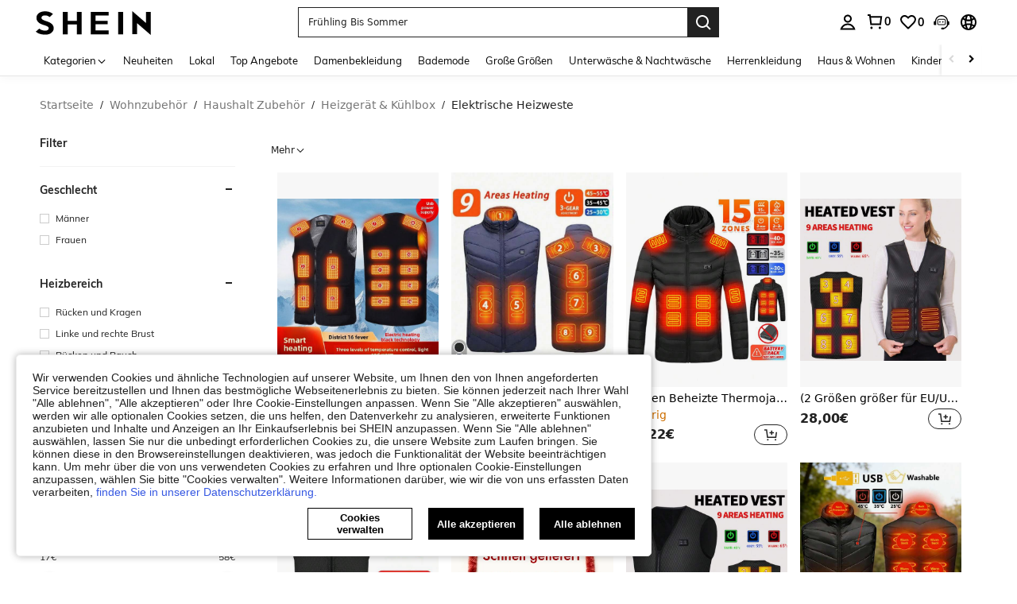

--- FILE ---
content_type: application/javascript
request_url: https://sc.ltwebstatic.com/she_dist/assets/52802.92b12bd5232c5853.js
body_size: 9109
content:
(self.webpackChunkSHEIN_W=self.webpackChunkSHEIN_W||[]).push([[28839,52802],{11353:(o,e,i)=>{var r=i(875884);r.__esModule&&(r=r.default),"string"==typeof r&&(r=[[o.id,r,""]]),r.locals&&(o.exports=r.locals);(0,i(474424).A)("7b40dfcb",r,!0,{})},114926:(o,e,i)=>{"use strict";i.r(e),i.d(e,{default:()=>n});var r=i(655975),t=i.n(r),l=i(687277),a=i.n(l)()(t());a.push([o.id,".buybox-popup .sui-drawer__title{align-items:center;color:#000;display:flex;font-family:SF UI Text;font-size:18px;font-weight:700;height:69px;justify-content:center}[mir] .buybox-popup .sui-drawer__title{margin-top:0}[mir=ltr] .buybox-popup .sui-drawer__title{background:linear-gradient(180deg,rgba(250,99,56,.2) -1.87%,rgba(250,99,56,0))}[mir=rtl] .buybox-popup .sui-drawer__title{background:linear-gradient(-180deg,rgba(250,99,56,.2) -1.87%,rgba(250,99,56,0))}.buybox-popup__main-title{color:#000;font-family:SF UI Text;font-size:18px;font-weight:700;line-height:20px}[mir] .buybox-popup__main-title.list-title{margin-top:12px}[mir] .buybox-popup .goodsOne .list-skeleton__item{padding:10px}[mir=ltr] .buybox-popup__container{margin-left:20px}[mir=rtl] .buybox-popup__container{margin-right:20px}[mir] .buybox-popup .sui-drawer__body{padding:0}[mir] .buybox-popup__empty{padding:72px 24px 0;text-align:center}.buybox-popup__empty-img{height:80px;width:96px}[mir] .buybox-popup__empty-img{margin:0 auto}.buybox-popup__empty-message{color:#222;font-family:SF UI Display;font-size:14px;font-style:normal;font-weight:400;letter-spacing:.002px;line-height:normal}[mir] .buybox-popup__empty-message{margin:20px 0;text-align:center}.buybox-popup__empty-message>h3{font-weight:700}.buybox-popup__empty-button{color:#fff;color:var(---sui_color_white,#fff);font-family:SF UI Text;font-size:14px;font-style:normal;font-weight:700;height:36px;line-height:36px;width:160px}[mir] .buybox-popup__empty-button{background:#222;background:var(---sui_color_gray_dark1,#222);margin:0 auto;text-align:center}","",{version:3,sources:["webpack://./public/src/pages/common/BuyBoxPopup/BuyBoxDrawer.vue"],names:[],mappings:"AAEA,iCAOI,kBAAA,CACA,UAAA,CAHA,YAAA,CAIA,sBAAA,CACA,cAAA,CACA,eAAA,CARA,WAAA,CAGA,sBA8BJ,CApCA,uCAEI,YAkCJ,CApCA,2CAII,8EAgCJ,CApCA,2CAII,+EAgCJ,CAvBE,0BACE,UAAA,CACA,sBAAA,CACA,cAAA,CACA,eAAA,CACA,gBAyBJ,CAxBI,2CACE,eA0BN,CA9CA,mDAwBI,YAyBJ,CAvBE,mCACE,gBAyBJ,CA1BE,mCACE,iBAyBJ,CApDA,sCA8BI,SAyBJ,CAtBE,2BAEE,mBAAA,CADA,iBAyBJ,CArBE,yBAEE,WAAA,CADA,UAyBJ,CA1BE,+BAGE,aAuBJ,CApBE,6BAEE,UAAA,CAEA,yBAAA,CACA,cAAA,CACA,iBAAA,CACA,eAAA,CAEA,qBAAA,CADA,kBAuBJ,CA/BE,mCACE,aAAA,CAEA,iBA4BJ,CA/BE,gCAYI,eAsBN,CAlBE,4BAOE,UAAA,CAAA,kCAAA,CAEA,sBAAA,CAJA,cAAA,CAKA,iBAAA,CACA,eAAA,CARA,WAAA,CACA,gBAAA,CAFA,WA6BJ,CA/BE,kCAME,eAAA,CAAA,4CAAA,CALA,aAAA,CAOA,iBAuBJ",sourcesContent:["@import '~public/src/less/variables.less';@import '~public/src/less/mixins/lib.less';@import '~public/src/less/mixins/grid.less';@import '~public/src/less/mixins/buttons.less';@import '~public/src/less/mixins/clamp.less';@sui_color_brand: #000000;@sui_color_main: #222222;@sui_color_discount: #FA6338;@sui_color_discount_dark: #C44A01;@sui_color_promo: #FA6338;@sui_color_promo_dark: #C44A01;@sui_color_promo_bg: #FFF6F3;@sui_color_highlight: #C44A01;@sui_color_highlight_special: #337EFF;@sui_color_welfare: #FA6338;@sui_color_welfare_dark: #C44A01;@sui_color_welfare_bg: #FFF6F3;@sui_color_honor: #FACF19;@sui_color_safety: #198055;@sui_color_safety_bg: #F5FCFB;@sui_color_new: #3CBD45;@sui_color_link: #2D68A8;@sui_color_note_light_bg: #EFF3F8;@sui_color_flash: #FACF19;@sui_color_guide: #FE3B30;@sui_color_unusual: #BF4123;@sui_color_unusual_bg: #FAF0EE;@sui_color_success: #198055;@sui_color_prompt_unusual: #FFE1DB;@sui_color_prompt_warning: #FFF1D5;@sui_color_prompt_success: #E5F5E6;@sui_color_prompt_common: #D9EAFF;@sui_color_button_stroke_light: #BBBBBB;@sui_color_micro_emphasis: #A86104;@sui_color_micro_emphasis_bg: #FFF8EB;@sui_color_lightgreen: #198055;@sui_color_warning: #EF9B00;@sui_color_black: #000000;@sui_color_black_alpha80: rgba(0,0,0,.8);@sui_color_black_alpha60: rgba(0,0,0,.6);@sui_color_black_alpha30: rgba(0,0,0,.3);@sui_color_black_alpha16: rgba(0,0,0,.16);@sui_color_white: #ffffff;@sui_color_white_alpha80: rgba(255,255,255,.8);@sui_color_white_alpha60: rgba(255,255,255,.6);@sui_color_white_alpha30: rgba(255,255,255,.3);@sui_color_white_alpha96: rgba(255,255,255,.96);@sui_color_gray_dark1: #222222;@sui_color_gray_alpha60: rgba(34,34,34,.6);@sui_color_gray_alpha30: rgba(34,34,34,.3);@sui_color_gray_dark2: #666666;@sui_color_gray_dark3: #767676;@sui_color_gray_light1: #959595;@sui_color_gray_light2: #bbbbbb;@sui_color_gray_light3: #cccccc;@sui_color_gray_weak1: #e5e5e5;@sui_color_gray_weak2: #F6F6F6;@sui_color_gray_weak1a: #F2F2F2;@sui_color_club_rosegold_dark1: #873C00;@sui_color_club_rosegold_dark2: #C96E3F;@sui_color_club_rosegold_dark3: #DA7E50;@sui_color_club_rosegold_dark4: #EAA27E;@sui_color_club_rosegold: #FFBA97;@sui_color_club_rosegold_light1: #FFD8C4;@sui_color_club_rosegold_light2: #FFE2D3;@sui_color_club_gold: #FEECC3;@sui_color_club_black: #161616;@sui_color_club_orange: #FF7F46;\n\n.buybox-popup {\n  .sui-drawer__title {\n    margin-top: 0;\n    height: 69px;\n    background: linear-gradient(180deg, rgba(250, 99, 56, 0.20) -1.87%, rgba(250, 99, 56, 0.00) 100%);\n    display: flex;\n    justify-content: center;\n    align-items: center;\n    color: #000;\n    font-family: \"SF UI Text\";\n    font-size: 18px;\n    font-weight: 700;\n  }\n  &__main-title {\n    color: #000;\n    font-family: \"SF UI Text\";\n    font-size: 18px;\n    font-weight: 700;\n    line-height: 20px;\n    &.list-title {\n      margin-top: 12px;\n    }\n  }\n  .goodsOne .list-skeleton__item {\n    padding: 10px\n  }\n  &__container {\n    margin-left: 20px;\n  }\n  .sui-drawer__body {\n    padding: 0;\n  }\n\n  &__empty {\n    text-align: center;\n    padding: 72px 24px 0 24px;\n  }\n\n  &__empty-img {\n    width: 96px;\n    height: 80px;\n    margin: 0 auto;\n  }\n\n  &__empty-message {\n    margin: 20px 0;\n    color: #222;\n    text-align: center;\n    font-family: \"SF UI Display\";\n    font-size: 14px;\n    font-style: normal;\n    font-weight: 400;\n    line-height: normal;\n    letter-spacing: 0.002px;\n\n    >h3 {\n      font-weight: 700;\n    }\n  }\n\n  &__empty-button {\n    margin: 0 auto;\n    width: 160px;\n    height: 36px;\n    line-height: 36px;\n    font-size: 14px;\n    background: var(---sui_color_gray_dark1, #222);\n    color: var(---sui_color_white, #FFF);\n    text-align: center;\n    font-family: \"SF UI Text\";\n    font-style: normal;\n    font-weight: 700;\n  }\n  \n\n}\n"],sourceRoot:""}]);const n=a},328839:(o,e,i)=>{"use strict";i.r(e),i.d(e,{default:()=>a});var r=i(274061);const t={class:"vertical-loading"};const l={name:"VerticalLoading",components:{ProductItemLoading:(0,r.defineAsyncComponent)((()=>i.e(77473).then(i.bind(i,377473))))},props:{show:{type:Boolean,default:!1}}};i(872344);const a=(0,i(196957).A)(l,[["render",function(o,e,i,l,a,n){const s=(0,r.resolveComponent)("ProductItemLoading");return(0,r.openBlock)(),(0,r.createElementBlock)("div",t,[(0,r.createVNode)(s,{show:i.show},null,8,["show"])])}],["__scopeId","data-v-7701be9e"],["__file","ProductListLoading.vue"]])},352332:(o,e,i)=>{var r=i(834025);r.__esModule&&(r=r.default),"string"==typeof r&&(r=[[o.id,r,""]]),r.locals&&(o.exports=r.locals);(0,i(474424).A)("43fbd830",r,!0,{})},696691:(o,e,i)=>{var r=i(114926);r.__esModule&&(r=r.default),"string"==typeof r&&(r=[[o.id,r,""]]),r.locals&&(o.exports=r.locals);(0,i(474424).A)("60db20fc",r,!0,{})},834025:(o,e,i)=>{"use strict";i.r(e),i.d(e,{default:()=>n});var r=i(655975),t=i.n(r),l=i(687277),a=i.n(l)()(t());a.push([o.id,".buybox-popup__store{align-items:center;display:flex;line-height:normal}[mir] .buybox-popup__store{padding-top:3px}.buybox-popup__store-title{color:#767676;font-family:SF UI Text;font-size:12px;font-style:normal;font-weight:400;line-height:normal;overflow:hidden;text-overflow:ellipsis;white-space:nowrap}.buybox-popup .footer-content-left{max-width:calc(100% - 58px)}","",{version:3,sources:["webpack://./public/src/pages/common/BuyBoxPopup/components/StoreItem.vue"],names:[],mappings:"AAGI,qBAEI,kBAAA,CADA,YAAA,CAEA,kBA0BR,CA7BI,2BAII,eAyBR,CAvBI,2BAEI,aAAA,CAEA,sBAAA,CAEA,cAAA,CACA,iBAAA,CACA,eAAA,CACA,kBAAA,CARA,eAAA,CAEA,sBAAA,CAEA,kBA6BR,CAzCA,mCAoBM,2BAwBN",sourcesContent:["@import '~public/src/less/variables.less';@import '~public/src/less/mixins/lib.less';@import '~public/src/less/mixins/grid.less';@import '~public/src/less/mixins/buttons.less';@import '~public/src/less/mixins/clamp.less';@sui_color_brand: #000000;@sui_color_main: #222222;@sui_color_discount: #FA6338;@sui_color_discount_dark: #C44A01;@sui_color_promo: #FA6338;@sui_color_promo_dark: #C44A01;@sui_color_promo_bg: #FFF6F3;@sui_color_highlight: #C44A01;@sui_color_highlight_special: #337EFF;@sui_color_welfare: #FA6338;@sui_color_welfare_dark: #C44A01;@sui_color_welfare_bg: #FFF6F3;@sui_color_honor: #FACF19;@sui_color_safety: #198055;@sui_color_safety_bg: #F5FCFB;@sui_color_new: #3CBD45;@sui_color_link: #2D68A8;@sui_color_note_light_bg: #EFF3F8;@sui_color_flash: #FACF19;@sui_color_guide: #FE3B30;@sui_color_unusual: #BF4123;@sui_color_unusual_bg: #FAF0EE;@sui_color_success: #198055;@sui_color_prompt_unusual: #FFE1DB;@sui_color_prompt_warning: #FFF1D5;@sui_color_prompt_success: #E5F5E6;@sui_color_prompt_common: #D9EAFF;@sui_color_button_stroke_light: #BBBBBB;@sui_color_micro_emphasis: #A86104;@sui_color_micro_emphasis_bg: #FFF8EB;@sui_color_lightgreen: #198055;@sui_color_warning: #EF9B00;@sui_color_black: #000000;@sui_color_black_alpha80: rgba(0,0,0,.8);@sui_color_black_alpha60: rgba(0,0,0,.6);@sui_color_black_alpha30: rgba(0,0,0,.3);@sui_color_black_alpha16: rgba(0,0,0,.16);@sui_color_white: #ffffff;@sui_color_white_alpha80: rgba(255,255,255,.8);@sui_color_white_alpha60: rgba(255,255,255,.6);@sui_color_white_alpha30: rgba(255,255,255,.3);@sui_color_white_alpha96: rgba(255,255,255,.96);@sui_color_gray_dark1: #222222;@sui_color_gray_alpha60: rgba(34,34,34,.6);@sui_color_gray_alpha30: rgba(34,34,34,.3);@sui_color_gray_dark2: #666666;@sui_color_gray_dark3: #767676;@sui_color_gray_light1: #959595;@sui_color_gray_light2: #bbbbbb;@sui_color_gray_light3: #cccccc;@sui_color_gray_weak1: #e5e5e5;@sui_color_gray_weak2: #F6F6F6;@sui_color_gray_weak1a: #F2F2F2;@sui_color_club_rosegold_dark1: #873C00;@sui_color_club_rosegold_dark2: #C96E3F;@sui_color_club_rosegold_dark3: #DA7E50;@sui_color_club_rosegold_dark4: #EAA27E;@sui_color_club_rosegold: #FFBA97;@sui_color_club_rosegold_light1: #FFD8C4;@sui_color_club_rosegold_light2: #FFE2D3;@sui_color_club_gold: #FEECC3;@sui_color_club_black: #161616;@sui_color_club_orange: #FF7F46;\n\n.buybox-popup {\n    &__store {\n        display: flex;\n        align-items: center;\n        line-height: normal;\n        padding-top: 3px;\n    }\n    &__store-title {\n        overflow: hidden;\n        color: @sui_color_gray_dark3;\n        text-overflow: ellipsis;\n        font-family: \"SF UI Text\";\n        white-space: nowrap;\n        font-size: 12px;\n        font-style: normal;\n        font-weight: 400;\n        line-height: normal;\n    }\n    // 商卡样式覆盖\n    .footer-content-left {\n      max-width: calc(100% - 58px);\n    }\n}\n"],sourceRoot:""}]);const n=a},852802:(o,e,i)=>{"use strict";i.r(e),i.d(e,{default:()=>K});var r=i(274061),t=i(152365),l=i(307079),a=i(644503),n=i(405384),s=i(525881);const u={class:"buybox-popup__store"},c={class:"buybox-popup__store-title"},_={__name:"StoreItem",props:{storeInfo:{type:Object,default:()=>({})},language:{type:Object,default:()=>({})}},setup:o=>(e,i)=>((0,r.openBlock)(),(0,r.createElementBlock)("div",u,[(0,r.createElementVNode)("div",c,(0,r.toDisplayString)(o.storeInfo.title?o.storeInfo.title:o.language.SHEIN_KEY_PC_30057),1)]))};i(352332);var p=i(196957);const d=(0,p.A)(_,[["__file","StoreItem.vue"]]);var A=i(418240);const g={key:0,class:"buybox-popup__label-container"},b=(0,r.createElementVNode)("img",{class:"service-tag__fire-icon",src:"https://img.ltwebstatic.com/images3_ccc/2024/04/30/e6/1714467880a8265aad05dd5a7d6ae70d61533460c7.png"},null,-1),m={class:"buybox-popup__label product-card__service-tag-item"},f={key:1,class:"buybox-popup__label-container"},C=(0,r.createElementVNode)("img",{class:"service-tag__lowest-icon",src:"https://img.ltwebstatic.com/images3_ccc/2024/04/30/37/1714470239b0fb191588c28062b9597bb08695e544.png"},null,-1),h={class:"buybox-popup__label product-card__service-tag-item"},y={__name:"ProductItem",props:{productInfo:{type:Object,default:()=>({})},productConfig:{type:Object,default:()=>({})},constantData:{type:Object,default:()=>({})},goodsItemInfo:{type:Object,default:()=>({})},language:{type:Object,default:()=>({})},index:{type:Number,default:0},isCurrentProduct:{type:Boolean,default:!1}},emits:["openQuickView"],setup(o,{expose:e,emit:i}){const t=o,l={minHeight:"auto"},a=(0,r.ref)(null),u=(0,r.computed)((()=>{var o,e;return(null===(o=t.productInfo)||void 0===o||null===(e=o._formatInfo)||void 0===e?void 0:e.isLowerPice)||!1})),c=(0,r.computed)((()=>{var o,e;return(null===(o=t.productInfo)||void 0===o||null===(e=o._formatInfo)||void 0===e?void 0:e.isTopSales)||!1})),_=(0,r.computed)((()=>{var o,e;return(null===(o=t.productInfo)||void 0===o||null===(e=o._formatInfo)||void 0===e?void 0:e.isAddToCart)||!1})),p=(0,r.computed)((()=>{var o,e,i,r,l,a;return null!==(o=t.productInfo)&&void 0!==o&&null!==(e=o._formatInfo)&&void 0!==e&&e.buyBoxCartCount&&(null===(i=t.productInfo)||void 0===i||null===(r=i._formatInfo)||void 0===r?void 0:r.buyBoxCartCount)>99?"'99+'":"'"+(null===(l=t.productInfo)||void 0===l||null===(a=l._formatInfo)||void 0===a?void 0:a.buyBoxCartCount)+"'"})),y=o=>{const{item:e,target:r,detailBusinessFrom:t}=o;i("openQuickView",Object.assign({target:r,openQucikFrom:e?"quick":"item",detailBusinessFrom:t},e||o))};return e({SingleImageRowCardRef:a}),(0,r.provide)("labelsFromKey",A.l8.LIST_PC_BROADWISE_VIEW),(0,r.provide)("config",t.productConfig),(0,r.provide)("item",t.productInfo),(0,r.provide)("constantData",t.constantData),(e,i)=>((0,r.openBlock)(),(0,r.createBlock)(n.A,{ref_key:"SingleImageRowCardRef",ref:a,class:(0,r.normalizeClass)({"buybox-popup__current":o.isCurrentProduct,"buybox-popup__cart-status":(0,r.unref)(_)}),style:(0,r.normalizeStyle)({"--buyBoxCartCount":(0,r.unref)(p)}),index:o.index,item:o.productInfo,language:o.language,config:o.productConfig,"constant-data":o.constantData,"goods-item-info":o.goodsItemInfo,"bottom-info-style":l,"module-from":"buybox",onClickItem:y,onOpenQuickAdd:y},{goodsServiceTag:(0,r.withCtx)((()=>[(0,r.unref)(c)?((0,r.openBlock)(),(0,r.createElementBlock)("div",g,[b,(0,r.createElementVNode)("div",m,(0,r.toDisplayString)(o.language.SHEIN_KEY_PC_30264),1)])):(0,r.createCommentVNode)("v-if",!0),(0,r.unref)(u)?((0,r.openBlock)(),(0,r.createElementBlock)("div",f,[C,(0,r.createElementVNode)("div",h,(0,r.toDisplayString)(o.language.SHEIN_KEY_PC_30265),1)])):(0,r.createCommentVNode)("v-if",!0)])),cardBottomAddCardLeft:(0,r.withCtx)((()=>[(0,r.createVNode)(s.A,{"show-star-comment-slot":!0,"goods-info":o.productInfo},null,8,["goods-info"]),(0,r.createVNode)((0,r.unref)(d),{"store-info":o.productInfo._storeInfo||{},language:o.language},null,8,["store-info","language"])])),_:1},8,["class","style","index","item","language","config","constant-data","goods-item-info"]))}};i(11353);const x=(0,p.A)(y,[["__file","ProductItem.vue"]]);var B=i(339143),F=i(328839),w=i(566426),v=i(598807);var E=i(383112),k=i(990347),I=(i(632079),i(855550)),D=i(495644);async function P(o={}){const{IS_RW:e}="undefined"!=typeof gbCommonInfo?gbCommonInfo:{},{isPaidUser:i}=o,r=function(o){return{showSheinClubDiscountValue:!1,showSheinClubDiscountValueAfterPrice:!!o,showSheinClubLabelInServicesLabel:!1,showSheinClubPriceOnSale:!!o,showSheinClubNewLabel:!!o}}(i),t=await async function(){var o,e,i,r,t;const l=await(0,D.r3)(),{listwithCoupon:a,listpriceTimeTag:n,listtimetagType:s,FSEurRules:u}=l||{},c=null==n||null===(o=n.p)||void 0===o?void 0:o.listpriceTimeTag;return{countdownlistPriceTimeTag:(null==s||null===(e=s.p)||void 0===e?void 0:e.listtimetagType)||c,showS3VipPriceOnSale:!0,showNewStyleEstimated:"withCoupon"===(null==a||null===(i=a.p)||void 0===i?void 0:i.listwithCoupon),showEstimatedPriceOnSale:"off"!==(null==a||null===(r=a.p)||void 0===r?void 0:r.listwithCoupon),newFSEurRules:"New"===(null==u||null===(t=u.p)||void 0===t?void 0:t.FSEuricon)}}(),l=(0,a.A)((0,a.A)((0,a.A)({},r),t),{},{moduleFrom:"buybox",style:{discountLabel:"TimeTagTitleMs"===t.countdownlistPriceTimeTag?"border":""},daEventExposeId:"2-3-2",showABPriceOnSale:!0,showDiscountLabelAfterPrice:!1,hideFlashSaleCountDown:!0,showSheinClubLabelInServicesLabel:!1,disableMainimgJump:!0,showBeltLabel:!1,showAddBagBtn:!0,showAddBagBtnBottomRight:!1,showEstimateTag:!0,showEstimatedPriceReachThreshold:!0,showEstimatedPriceOnSale:!0,showEstimatedPrice:!0,showNewFlashPriceOnSale:!e,showMultiColor:!1,showRankingList:!1,showDiscountLabelBeforeGoodsName:!1,showSellingPoint:!1,showQuickShip:!0,showLocalSeller:!0,showBadge:!0,showUserBehaviorLabel:!1,showUserCommentKeywordsLabel:!1,showBestDealLabel:!1,showPriceDiscountDesc:!1,showMainImgColor:!0,showNewFlashNewLabel:!0,showPromotion:!0,showPromoLabel:!0,hideRetailPrice:!0,hideDiscountBadge:!0,PriceV2LabelPosition:"priceRight",isCamelCasePrice:!0,showSheinClubDiscountValueAfterPrice:!1,showTitle:!1,disableSlicingTagList:!0,showUserVoucherInServiceTag:!0});return l.countdownlistPriceTimeTag&&(l.showDiscountLabelAfterPrice=!0),l}var S=i(377387),N=i(491347),L=i(643940),M=i(665640);const T=["infinite-scroll-disabled","data-parent-goods-id","data-active-from","data-style","data-poskey"],V={class:"buybox-popup__main-title"},J={class:"buybox-popup__main-title list-title"},U=["data-parent-goods-id","data-active-from","data-style","data-poskey"],R={key:1,class:"buybox-popup__empty"},O=(0,r.createElementVNode)("img",{class:"buybox-popup__empty-img",src:"https://img.ltwebstatic.com/images3_ccc/2024/08/08/63/17230985023627040708f08a19ef6112a0d456867a.webp",alt:""},null,-1),Y={class:"buybox-popup__empty-message"},z=["onClick"],G={name:"BuyBoxDrawer"},j=Object.assign(G,{setup(o,{expose:e}){const i=k.J.getExposeInstance(),t="buyBoxPopup",{cardItemInfo:l,cardLanguage:n,constantData:s}=function(){let o=(0,r.ref)({}),e=(0,r.ref)(null);(0,r.onMounted)((async()=>{const i=await w.A.loadByQueue("item")||{};o.value=i,e.value=new v.C({listLanguage:o.value})}));const i=(0,r.computed)((()=>o.value));return{cardItemInfo:(0,r.computed)((()=>e.value)),cardLanguage:i,constantData:(0,r.computed)((()=>{const{IMG_LINK:o,LAZY_IMG:e,LAZY_IMG_SQUARE:i,GB_cssRight:r,IS_RW:t,PUBLIC_CDN:l}="undefined"==typeof window?{}:gbCommonInfo;return{IMG_LINK:o,LAZY_IMG:e,LAZY_IMG_SQUARE:i,GB_cssRight:r,IS_RW:t,PUBLIC_CDN:l}}))}}(),u=(0,r.ref)(!1),c=(0,r.ref)(!1),_=(0,r.ref)(!1),p=(0,r.ref)([]),d=(0,r.reactive)({mainProduct:{},products:[],page_num:1,noMoreData:!1,loading:!1}),A=(0,r.ref)({requestParams:{},analysisConfig:{},callback:{},isPaidUser:!1}),g=(0,r.ref)({}),b=(0,r.computed)((()=>{var o;return(null===(o=A.value)||void 0===o?void 0:o.analysisConfig)||{}})),m=(0,r.computed)((()=>(0,a.A)((0,a.A)({},g.value),{},{showTitle:!0}))),f=o=>{var e,i,r;!1===o&&(null!=d&&null!==(e=d.mainProduct)&&void 0!==e&&null!==(i=e._formatInfo)&&void 0!==i&&i.isAddToCart&&(d.mainProduct._formatInfo.isAddToCart=!1,d.mainProduct._formatInfo.buyBoxCartCount=0),null!=d&&null!==(r=d.products)&&void 0!==r&&r.length&&d.products.forEach((o=>{var e,i;(null==o||null===(e=o._formatInfo)||void 0===e?void 0:e.isAddToCart)&&(o._formatInfo.isAddToCart=!1),(null==o||null===(i=o._formatInfo)||void 0===i?void 0:i.buyBoxCartCount)&&(o._formatInfo.buyBoxCartCount=0)})));u.value=o},C=async({isPaidUser:o}={})=>{const[e]=await Promise.all([P({isPaidUser:o})]);g.value=e||{},_.value=!0},h=(o,{hasNextPageData:e})=>{d.mainProduct=o[0]||{},d.products=[...o.slice(1)],d.page_num++,d.noMoreData=o.length<20&&!e,c.value=!0},y=async()=>{if(d.noMoreData||d.loading)return;const{requestParams:o}=A.value||{};d.loading=!0;try{var e,i,r;const{goods_id:u,cat_id:_,goods_sn:p,mall_code:g,pageKey:b}=o,m={page_selling_point:"page_goods_group",shein_picks:"page_goods_group"},f={goodsSn:p,mallCode:g,appPage:m[b]?m[b]:b,cateId:_,goodsId:u,pageQueryParam:{limit:20,page:d.page_num}},C=await(0,E.A)({url:"/detail/recommend/multi_store_products",method:"post",useBffApi:!0,data:f});let h=(null==C||null===(e=C.info)||void 0===e?void 0:e.multiStoreProducts)||[];if(null!==(i=h)&&void 0!==i&&i.length){var t,l,s;if(1===d.page_num)h.unshift(null==C||null===(s=C.info)||void 0===s?void 0:s.mainProduct);h=null===(t=h)||void 0===t?void 0:t.map((o=>{var e,i;return o.comment_num>=100&&(o.productMaterial||(o.productMaterial={}),o.productMaterial.productAttributeLabelList||(o.productMaterial.productAttributeLabelList=[]),o.productMaterial.productAttributeLabelList.push({contentType:"number_of_comments",tagId:"4609"})),(0,S.W)(o,{language:n.value,lang:null!==(e=null===(i=gbCommonInfo)||void 0===i?void 0:i.lang)&&void 0!==e?e:"us",isPaid:A.value.isPaidUser})})),h=(null===(l=((o=[],e=!1,i,r)=>{if(!o.length)return[];let t="";const l=o.map((o=>{var e,t;const l=(0,I.Pj)(o,i),n=(0,a.A)((0,a.A)({},o),{},{pcBroadwiseView:null==o?void 0:o.pcStandardView,pretreatInfo:(0,a.A)((0,a.A)({},o.pretreatInfo||{}),{},{pcBroadwiseView:(null===(e=o.pretreatInfo)||void 0===e?void 0:e.pcStandardView)||{}}),_storeInfo:(0,a.A)({},r?o.storeInfo||{}:o._storeInfo||{}),_formatInfo:{endPrice:Number(l),isAddToCart:!1,buyBoxCartCount:0,isTopSales:o.isHighestSales>0}});return null==n||null===(t=n.pcBroadwiseView)||void 0===t||delete t.locateLabels,n}));if(!e){var n,s;const{lowerPriceIndex:o}=l.reduce(((o,e,i)=>(0===i||(e._formatInfo.endPrice==o.lowerPriceAmount&&(o.lowerPriceIndex=-1),e._formatInfo.endPrice<o.lowerPriceAmount&&(o.lowerPriceIndex=i,o.lowerPriceAmount=e._formatInfo.endPrice)),o)),{lowerPriceAmount:null===(n=l[0])||void 0===n||null===(s=n._formatInfo)||void 0===s?void 0:s.endPrice,lowerPriceIndex:0});var u;-1!==o&&(l[o]._formatInfo.isLowerPice=!0,l[o]._serFormatInfo&&(l[o]._serFormatInfo.isLowerPice=!0,t=(null===(u=l[o]._serFormatInfo.curPrice)||void 0===u?void 0:u.amountWithSymbol)||""))}return{_newList:l,lowerPrice:t}})(h,1!==d.page_num,n.value,!0))||void 0===l?void 0:l._newList)||h,1===d.page_num?d.mainProduct=h.shift():W(d.products.length),d.products=[...d.products,...h],d.page_num++,c.value=!0}else c.value=!0;0===+(null==C||null===(r=C.info)||void 0===r?void 0:r.hasNextPage)&&(d.noMoreData=!0)}catch(o){M.error(o)}d.loading=!1},D=()=>{c.value=!1,d.loading=!1,d.noMoreData=!1,y()},G=()=>{var o,e,i;const{onLoginPopupParams:r}=(null===(o=A.value)||void 0===o?void 0:o.callback)||{};if(!r)return;null===(e=(0,N.aO)())||void 0===e||null===(i=e.close)||void 0===i||i.call(e);return r()||{}},j=async o=>{var e,i,r,t,l,n,s,u,c;const{goods_id:_,mall_code:p,target:d,openQucikFrom:g,_formatInfo:m,detailBusinessFrom:f,isAppointMall:C}=o||{},h=(null==o||null===(e=o.pretreatInfo)||void 0===e||null===(i=e.suggestedSalePriceConfigInfo)||void 0===i||null===(r=i.config)||void 0===r?void 0:r.cartHideEstimatedPrice)||!1,y=(null===(t=A.value)||void 0===t?void 0:t.cartPlugins)||[],x=(null===(l=A.value)||void 0===l?void 0:l.detailGoodsId)&&+(null===(n=A.value)||void 0===n?void 0:n.detailGoodsId)===+_,{onFavoriteStatusChange:B}=(null===(s=A.value)||void 0===s?void 0:s.callback)||{},F={isAppointMall:null!=C?C:"",mallCode:null!=p?p:""};(0,N.aO)().open((0,a.A)({goods_id:_},F),{detailBusinessFrom:f,featureConfig:{showEstimatedPrice:!h,isMainProduct:x},analysisConfig:{target:d,activity_from:(null===(u=b.value)||void 0===u?void 0:u.activityFrom)||""},triggerNotices:{"click_goods_list_popup_details.comp_quick-add-cart-standard":o=>{o.style="detail"}},plugins:[null===L.N||void 0===L.N||null===(c=L.N.oneClickPayPlugin)||void 0===c?void 0:c.call(L.N),...y],callbacks:{onAddCartFinished:o=>{null!=o&&o.isSuccess&&(m.isAddToCart=!0,m.buyBoxCartCount++)},onLoginPopupParams:G,onFavoriteStatusChange:B}}),"item"===g&&k.J.triggerNotice({daId:"2-3-5",target:d,extraData:{style:"popup",config:{from:"buy_box"}}})},W=(o=0,e=!1)=>{const r=setTimeout((()=>{clearTimeout(r),p.value.slice(o).forEach((o=>{const{SingleImageRowCardRef:e}=o||{},{setElAttr:i}=e||{};null==i||i()})),e?i.subscribe({keycode:`${t}\`2-3-2`,type:"list"}):i.update(t)}))};return e({open:async(o={},e=[])=>{var r;f(!0),_.value||await C(o),A.value=o,i.reset(t),null!==(r=d.products)&&void 0!==r&&r.length||(null!=e&&e.length?h(e,o):await y(),W(0,!0)),f(!0)},refreshData:()=>{f(!1),d.mainProduct={},d.products=[],d.page_num=1,d.noMoreData=!1,d.loading=!1,c.value=!1,_.value=!1,i.remove(t)}}),(o,e)=>{const i=(0,r.resolveComponent)("s-drawer"),a=(0,r.resolveDirective)("infinite-scroll");return(0,r.openBlock)(),(0,r.createBlock)(i,{visible:u.value,"show-close":!0,size:"460px","custom-class":"buybox-popup","onUpdate:visible":f},{title:(0,r.withCtx)((()=>[(0,r.createTextVNode)((0,r.toDisplayString)((0,r.unref)(n).SHEIN_KEY_PC_30261),1)])),default:(0,r.withCtx)((()=>[c.value&&d.products.length?(0,r.withDirectives)(((0,r.openBlock)(),(0,r.createElementBlock)("div",{key:0,"infinite-scroll-disabled":d.noMoreData||d.loading,"infinite-scroll-distance":100,class:"buybox-popup__container j-da-event-box","data-parent-goods-id":(0,r.unref)(b).goodsId,"data-active-from":(0,r.unref)(b).activityFrom,"data-style":(0,r.unref)(b).style,"data-poskey":(0,r.unref)(b).poskey,"data-module":"1"},[(0,r.createElementVNode)("div",V,(0,r.toDisplayString)((0,r.unref)(n).SHEIN_KEY_PC_30262),1),(0,r.createVNode)((0,r.unref)(x),{"is-current-product":!0,"product-info":d.mainProduct,language:(0,r.unref)(n),"product-config":(0,r.unref)(m),"constant-data":(0,r.unref)(s),"goods-item-info":(0,r.unref)(l),onOpenQuickView:j},null,8,["product-info","language","product-config","constant-data","goods-item-info"]),(0,r.createElementVNode)("div",null,[(0,r.createElementVNode)("div",J,(0,r.toDisplayString)((0,r.unref)(n).SHEIN_KEY_PC_30263),1),(0,r.createElementVNode)("div",{class:"buybox-popup__content-list j-da-event-box","da-expose-code":t,"data-parent-goods-id":(0,r.unref)(b).goodsId,"data-active-from":(0,r.unref)(b).activityFrom,"data-style":(0,r.unref)(b).style,"data-poskey":(0,r.unref)(b).poskey,"data-module":"1"},[((0,r.openBlock)(!0),(0,r.createElementBlock)(r.Fragment,null,(0,r.renderList)(d.products,((o,e)=>((0,r.openBlock)(),(0,r.createBlock)((0,r.unref)(x),{key:e,ref_for:!0,ref_key:"productItemRefs",ref:p,index:e,"product-info":o,language:(0,r.unref)(n),"product-config":g.value,"constant-data":(0,r.unref)(s),"goods-item-info":(0,r.unref)(l),onOpenQuickView:j},null,8,["index","product-info","language","product-config","constant-data","goods-item-info"])))),128))],8,U)]),d.loading&&c.value&&!d.noMoreData?((0,r.openBlock)(),(0,r.createBlock)(F.default,{key:0,show:d.loading&&c.value&&!d.noMoreData,style:{height:"40px"}},null,8,["show"])):(0,r.createCommentVNode)("",!0)],8,T)),[[a,y]]):c.value&&!d.products.length?((0,r.openBlock)(),(0,r.createElementBlock)("div",R,[O,(0,r.createElementVNode)("div",Y,[(0,r.createElementVNode)("h3",null,(0,r.toDisplayString)((0,r.unref)(n).SHEIN_KEY_PC_17312),1),(0,r.createElementVNode)("p",null,(0,r.toDisplayString)((0,r.unref)(n).SHEIN_KEY_PC_19344),1)]),(0,r.createElementVNode)("div",{class:"buybox-popup__empty-button",onClick:(0,r.withModifiers)(D,["stop"])},(0,r.toDisplayString)((0,r.unref)(n).SHEIN_KEY_PC_17377),9,z)])):(0,r.createCommentVNode)("",!0),c.value?(0,r.createCommentVNode)("",!0):((0,r.openBlock)(),(0,r.createBlock)(B.default,{key:2,type:"goodsOne",num:6}))])),_:1},8,["visible"])}}});i(696691);const W=(0,p.A)(j,[["__file","BuyBoxDrawer.vue"]]);let H;const K=(()=>{if(H)return H;if("undefined"==typeof window)return;const o=document.createElement("div"),e=(0,r.createApp)(W);(0,t.o)(e),e.use(l.default),document.body.appendChild(o);const i=e.mount(o);return window.BuyBoxInstance=H=i,i})()},872344:(o,e,i)=>{var r=i(980583);r.__esModule&&(r=r.default),"string"==typeof r&&(r=[[o.id,r,""]]),r.locals&&(o.exports=r.locals);(0,i(474424).A)("9904bbf6",r,!0,{})},875884:(o,e,i)=>{"use strict";i.r(e),i.d(e,{default:()=>n});var r=i(655975),t=i.n(r),l=i(687277),a=i.n(l)()(t());a.push([o.id,".buybox-popup .single-row-item{position:relative;--product-card-top-wrapper-flex-basis:74px}[mir] .buybox-popup .single-row-item{border-bottom:.5px solid #e9e9e9;cursor:pointer}[mir=ltr] .buybox-popup .single-row-item{padding:16px 20px 16px 0}[mir=rtl] .buybox-popup .single-row-item{padding:16px 0 16px 20px}.buybox-popup .single-row-item .product-card__bottom-wrapper{position:relative}.buybox-popup .single-row-item .product-card__sales-label{color:#767676!important}[mir] .buybox-popup .single-row-item .product-card__top-wrapper{border-radius:6px}[mir=ltr] .buybox-popup .single-row-item .product-card__top-wrapper{margin-left:0}[mir=rtl] .buybox-popup .single-row-item .product-card__top-wrapper{margin-right:0}[mir=ltr] .buybox-popup .single-row-item .product-card__selling-proposition-star{margin-left:-2px}[mir=rtl] .buybox-popup .single-row-item .product-card__selling-proposition-star{margin-right:-2px}[mir] .buybox-popup .single-row-item:last-child{border-bottom:none}.buybox-popup .single-row-item .product-card__add-btn{position:relative}.buybox-popup .buybox-popup__current{--product-card-top-wrapper-flex-basis:101px}[mir] .buybox-popup .buybox-popup__current{border:none}.buybox-popup .buybox-popup__cart-status .product-card__add-btn:after{align-items:center;color:#fff;content:var(--buyBoxCartCount);display:flex;font-family:SF UI Display;font-size:12px;font-style:normal;font-weight:400;gap:8px;height:17px;justify-content:center;line-height:normal;position:absolute;top:-10px;width:22px}[mir] .buybox-popup .buybox-popup__cart-status .product-card__add-btn:after{background:#fe3b30;border-radius:47px;padding:1.5px 8px}[mir=ltr] .buybox-popup .buybox-popup__cart-status .product-card__add-btn:after{right:-2px}[mir=rtl] .buybox-popup .buybox-popup__cart-status .product-card__add-btn:after{left:-2px}.buybox-popup__label{align-items:center;color:#fffdd3;display:flex;font-family:SF Pro Text;font-size:12px;font-weight:500;gap:2px;height:20px;justify-content:center;line-height:normal;position:relative}[mir] .buybox-popup__label{background:#fa6338;border-radius:2px;margin-bottom:4px}[mir=ltr] .buybox-popup__label{left:-10px;margin-right:-6px;padding:3px 6px 3px 10px}[mir=rtl] .buybox-popup__label{margin-left:-6px;padding:3px 10px 3px 6px;right:-10px}.buybox-popup__label-container{display:flex}.buybox-popup__label-container .service-tag__fire-icon{height:24px;position:relative;top:-2px;width:21.5px;z-index:1}.buybox-popup__label-container .service-tag__lowest-icon{height:24px;position:relative;top:-2px;width:18.5px;z-index:1}.buybox-popup .countdown-time{width:auto}[mir] .buybox-popup .product-card__service-tag-list{margin-top:0;padding-top:6px}","",{version:3,sources:["webpack://./public/src/pages/common/BuyBoxPopup/components/ProductItem.vue"],names:[],mappings:"AAGA,+BAEI,iBAAA,CAIA,0CAwBJ,CA9BA,qCAKI,gCAAA,CADA,cA0BJ,CA9BA,yCAGI,wBA2BJ,CA9BA,yCAGI,wBA2BJ,CA9BA,6DAQM,iBAyBN,CAjCA,0DAYM,uBAyBN,CArCA,gEAkBM,iBAuBN,CAzCA,oEAmBM,aAsBN,CAzCA,oEAmBM,cAsBN,CAzCA,iFAuBM,gBAqBN,CA5CA,iFAuBM,iBAqBN,CAlBI,gDACE,kBAoBN,CA/CA,sDA8BM,iBAoBN,CAlDA,qCAkCI,2CAoBJ,CAtDA,2CAmCI,WAmBJ,CAtDA,sEA6CM,kBAAA,CAYA,UAAA,CAlBA,8BAAA,CAIA,YAAA,CAOA,yBAAA,CACA,cAAA,CACA,iBAAA,CACA,eAAA,CANA,OAAA,CASA,WAAA,CAVA,sBAAA,CAQA,kBAAA,CAdA,iBAAA,CAEA,SAAA,CAaA,UAoBN,CA3EA,4EAiDM,kBAAA,CADA,kBAAA,CAJA,iBA+BN,CA3EA,gFAyCM,UAkCN,CA3EA,gFAyCM,SAkCN,CAfE,qBASE,kBAAA,CAIA,aAAA,CAZA,YAAA,CAaA,uBAAA,CACA,cAAA,CACA,eAAA,CANA,OAAA,CAJA,WAAA,CAEA,sBAAA,CASA,kBAAA,CAfA,iBAgCJ,CAlCE,2BAYE,kBAAA,CADA,iBAAA,CANA,iBA6BJ,CAlCE,+BAGE,UAAA,CACA,iBAAA,CAGA,wBA2BJ,CAlCE,+BAIE,gBAAA,CAGA,wBAAA,CAJA,WA+BJ,CAfE,+BACE,YAiBJ,CAlBE,uDAOI,WAAA,CAHA,iBAAA,CAIA,QAAA,CAFA,YAAA,CADA,SAoBN,CAzBE,yDAcI,WAAA,CAHA,iBAAA,CAIA,QAAA,CAFA,YAAA,CADA,SAoBN,CA/GA,8BAkGI,UAgBJ,CAlHA,oDAsGI,YAAA,CADA,eAiBJ",sourcesContent:["@import '~public/src/less/variables.less';@import '~public/src/less/mixins/lib.less';@import '~public/src/less/mixins/grid.less';@import '~public/src/less/mixins/buttons.less';@import '~public/src/less/mixins/clamp.less';@sui_color_brand: #000000;@sui_color_main: #222222;@sui_color_discount: #FA6338;@sui_color_discount_dark: #C44A01;@sui_color_promo: #FA6338;@sui_color_promo_dark: #C44A01;@sui_color_promo_bg: #FFF6F3;@sui_color_highlight: #C44A01;@sui_color_highlight_special: #337EFF;@sui_color_welfare: #FA6338;@sui_color_welfare_dark: #C44A01;@sui_color_welfare_bg: #FFF6F3;@sui_color_honor: #FACF19;@sui_color_safety: #198055;@sui_color_safety_bg: #F5FCFB;@sui_color_new: #3CBD45;@sui_color_link: #2D68A8;@sui_color_note_light_bg: #EFF3F8;@sui_color_flash: #FACF19;@sui_color_guide: #FE3B30;@sui_color_unusual: #BF4123;@sui_color_unusual_bg: #FAF0EE;@sui_color_success: #198055;@sui_color_prompt_unusual: #FFE1DB;@sui_color_prompt_warning: #FFF1D5;@sui_color_prompt_success: #E5F5E6;@sui_color_prompt_common: #D9EAFF;@sui_color_button_stroke_light: #BBBBBB;@sui_color_micro_emphasis: #A86104;@sui_color_micro_emphasis_bg: #FFF8EB;@sui_color_lightgreen: #198055;@sui_color_warning: #EF9B00;@sui_color_black: #000000;@sui_color_black_alpha80: rgba(0,0,0,.8);@sui_color_black_alpha60: rgba(0,0,0,.6);@sui_color_black_alpha30: rgba(0,0,0,.3);@sui_color_black_alpha16: rgba(0,0,0,.16);@sui_color_white: #ffffff;@sui_color_white_alpha80: rgba(255,255,255,.8);@sui_color_white_alpha60: rgba(255,255,255,.6);@sui_color_white_alpha30: rgba(255,255,255,.3);@sui_color_white_alpha96: rgba(255,255,255,.96);@sui_color_gray_dark1: #222222;@sui_color_gray_alpha60: rgba(34,34,34,.6);@sui_color_gray_alpha30: rgba(34,34,34,.3);@sui_color_gray_dark2: #666666;@sui_color_gray_dark3: #767676;@sui_color_gray_light1: #959595;@sui_color_gray_light2: #bbbbbb;@sui_color_gray_light3: #cccccc;@sui_color_gray_weak1: #e5e5e5;@sui_color_gray_weak2: #F6F6F6;@sui_color_gray_weak1a: #F2F2F2;@sui_color_club_rosegold_dark1: #873C00;@sui_color_club_rosegold_dark2: #C96E3F;@sui_color_club_rosegold_dark3: #DA7E50;@sui_color_club_rosegold_dark4: #EAA27E;@sui_color_club_rosegold: #FFBA97;@sui_color_club_rosegold_light1: #FFD8C4;@sui_color_club_rosegold_light2: #FFE2D3;@sui_color_club_gold: #FEECC3;@sui_color_club_black: #161616;@sui_color_club_orange: #FF7F46;\n\n\n.buybox-popup {\n  .single-row-item {\n    position: relative;\n    padding: 16px 20px 16px 0;\n    cursor: pointer; \n    border-bottom: 0.5px solid #E9E9E9;\n    --product-card-top-wrapper-flex-basis: 74px;\n    .product-card__bottom-wrapper {\n      position: relative;\n    }\n    // 因跟列表公用ccc橱窗，产品想要定制化。故强制覆盖颜色\n    .product-card__sales-label {\n      color: @sui_color_gray_dark3 !important; /* stylelint-disable-line declaration-no-important */\n    }\n    // .product-card__prices-info {\n      // align-items: baseline;\n    // }\n    .product-card__top-wrapper {\n      border-radius: 6px;\n      margin-left: 0;\n    }\n\n    .product-card__selling-proposition-star {\n      margin-left: -2px;\n    }\n\n    &:last-child {\n      border-bottom: none;\n    }\n    .product-card__add-btn {\n      position: relative;\n    }\n  }\n  .buybox-popup__current{\n    --product-card-top-wrapper-flex-basis: 101px;\n    border: none;\n  }\n  .buybox-popup__cart-status {\n    .product-card__add-btn:after {\n      content: var(--buyBoxCartCount);\n      position: absolute;\n      right: -2px;\n      top: -10px;\n      display: flex;\n      padding: 1.5px 8px;\n      align-items: center;\n      justify-content: center;\n      gap: 8px;\n      border-radius: 47px;\n      background: @sui_color_guide;\n      font-family: \"SF UI Display\";\n      font-size: 12px;\n      font-style: normal;\n      font-weight: 400;\n      line-height: normal;\n      width: 22px;\n      height: 17px;\n      color: @sui_color_white\n    }\n  }\n  &__label {\n    display: flex;\n    position: relative;\n    left: -10px;\n    margin-right: -6px;\n    margin-bottom: 4px;\n    height: 20px;\n    padding: 3px 6px 3px 10px;\n    justify-content: center;\n    align-items: center;\n    gap: 2px;\n    border-radius: 2px;\n    background: #FA6338;\n    color: #FFFDD3;\n    font-family: \"SF Pro Text\";\n    font-size: 12px;\n    font-weight: 500;\n    line-height: normal;\n  }\n  &__label-container {\n    display: flex;\n  \n    .service-tag__fire-icon {\n      position: relative;\n      z-index: 1;\n      width: 21.5px;\n      height: 24px;\n      top: -2px;\n    }\n    .service-tag__lowest-icon {\n      position: relative;\n      z-index: 1;\n      width: 18.5px;\n      height: 24px;\n      top: -2px;\n    }\n  }\n  .countdown-time {\n    width: auto;\n  }\n  .product-card__service-tag-list {\n    padding-top: 6px;\n    margin-top: 0;\n  }\n}\n"],sourceRoot:""}]);const n=a},980583:(o,e,i)=>{"use strict";i.r(e),i.d(e,{default:()=>n});var r=i(655975),t=i.n(r),l=i(687277),a=i.n(l)()(t());a.push([o.id,".vertical-loading[data-v-7701be9e]{height:0;position:relative;width:100%}[mir] .vertical-loading[data-v-7701be9e] .S-productitem-mask{background-color:transparent}","",{version:3,sources:["webpack://./public/src/pages/components/ccc/base/ProductListLoading.vue"],names:[],mappings:"AAEA,mCAEE,QAAA,CACA,iBAAA,CAFA,UA4BF,CA7BA,6DAKI,4BA2BJ",sourcesContent:["@import '~public/src/less/variables.less';@import '~public/src/less/mixins/lib.less';@import '~public/src/less/mixins/grid.less';@import '~public/src/less/mixins/buttons.less';@import '~public/src/less/mixins/clamp.less';@sui_color_brand: #000000;@sui_color_main: #222222;@sui_color_discount: #FA6338;@sui_color_discount_dark: #C44A01;@sui_color_promo: #FA6338;@sui_color_promo_dark: #C44A01;@sui_color_promo_bg: #FFF6F3;@sui_color_highlight: #C44A01;@sui_color_highlight_special: #337EFF;@sui_color_welfare: #FA6338;@sui_color_welfare_dark: #C44A01;@sui_color_welfare_bg: #FFF6F3;@sui_color_honor: #FACF19;@sui_color_safety: #198055;@sui_color_safety_bg: #F5FCFB;@sui_color_new: #3CBD45;@sui_color_link: #2D68A8;@sui_color_note_light_bg: #EFF3F8;@sui_color_flash: #FACF19;@sui_color_guide: #FE3B30;@sui_color_unusual: #BF4123;@sui_color_unusual_bg: #FAF0EE;@sui_color_success: #198055;@sui_color_prompt_unusual: #FFE1DB;@sui_color_prompt_warning: #FFF1D5;@sui_color_prompt_success: #E5F5E6;@sui_color_prompt_common: #D9EAFF;@sui_color_button_stroke_light: #BBBBBB;@sui_color_micro_emphasis: #A86104;@sui_color_micro_emphasis_bg: #FFF8EB;@sui_color_lightgreen: #198055;@sui_color_warning: #EF9B00;@sui_color_black: #000000;@sui_color_black_alpha80: rgba(0,0,0,.8);@sui_color_black_alpha60: rgba(0,0,0,.6);@sui_color_black_alpha30: rgba(0,0,0,.3);@sui_color_black_alpha16: rgba(0,0,0,.16);@sui_color_white: #ffffff;@sui_color_white_alpha80: rgba(255,255,255,.8);@sui_color_white_alpha60: rgba(255,255,255,.6);@sui_color_white_alpha30: rgba(255,255,255,.3);@sui_color_white_alpha96: rgba(255,255,255,.96);@sui_color_gray_dark1: #222222;@sui_color_gray_alpha60: rgba(34,34,34,.6);@sui_color_gray_alpha30: rgba(34,34,34,.3);@sui_color_gray_dark2: #666666;@sui_color_gray_dark3: #767676;@sui_color_gray_light1: #959595;@sui_color_gray_light2: #bbbbbb;@sui_color_gray_light3: #cccccc;@sui_color_gray_weak1: #e5e5e5;@sui_color_gray_weak2: #F6F6F6;@sui_color_gray_weak1a: #F2F2F2;@sui_color_club_rosegold_dark1: #873C00;@sui_color_club_rosegold_dark2: #C96E3F;@sui_color_club_rosegold_dark3: #DA7E50;@sui_color_club_rosegold_dark4: #EAA27E;@sui_color_club_rosegold: #FFBA97;@sui_color_club_rosegold_light1: #FFD8C4;@sui_color_club_rosegold_light2: #FFE2D3;@sui_color_club_gold: #FEECC3;@sui_color_club_black: #161616;@sui_color_club_orange: #FF7F46;\n\n.vertical-loading {\n  width: 100%;\n  height: 0px;\n  position: relative;\n  /deep/ .S-productitem-mask {\n    background-color: transparent;\n  }\n}\n"],sourceRoot:""}]);const n=a}}]);
//# sourceMappingURL=52802.92b12bd5232c5853.js.map

--- FILE ---
content_type: application/javascript
request_url: https://sc.ltwebstatic.com/she_dist/assets/53813-dd14e7695020629a.js
body_size: 8148
content:
"use strict";(self.webpackChunkSHEIN_W=self.webpackChunkSHEIN_W||[]).push([[7079,53813],{247225:(t,e,i)=>{i.d(e,{Y:()=>o});var a=i(274061);const o=(0,a.defineComponent)({setup(t,{slots:e}){const i=(0,a.ref)(!1);return(0,a.onMounted)((()=>{i.value=!0})),()=>i.value&&e.default?e.default():null}})},290452:(t,e,i)=>{i.d(e,{A:()=>M});var a=i(644503),o=i(597874),s=i(663877),n=i.n(s),l=i(387588),r=i.n(l),d=i(762635),u=i(377387),c=i(416970),h=i(665640);function _(t,e,i){return i(g(t,e))}function g(t,e,i){if("function"==typeof t?t===e:t.has(e))return arguments.length<3?e:i;throw new TypeError("Private element is not present on this object")}const p={1:"",2:"",4:"",5:"",6:"",7:"",8:"",9:"",10:"",12:"",39:"",40:"",26:"",16:"",37:"",25:"",41:"",42:""};var f=new WeakSet;function v(t){return t.data.bffCccFeedbackInfo||{}}function y(t){return t.data.bffProductsInfo||{}}function m(t){return t.data.bffFilterInfo||{}}function C(t){const e=g(f,t,w).call(t);return(0,a.A)((0,a.A)({},e),{},{isStorePage:"store"===e.type,isSearchPage:"search"===e.type,isRealPage:"entity"===e.type,isSelectPage:"selection"===e.type,isPickPage:"pick"===e.type})}function S(t){return t.data.bffSearchBannerCardInfo||{}}function I(){if(!g(f,this,b).call(this))return;const t=_(f,this,y).buriedPoint;t?this.data.searchResultInterfaceCode=t:"0"!==_(f,this,y).code?this.data.searchResultInterfaceCode="4_1001":this.data.searchResultInterfaceCode=1}function b(){var t;return null===(t=Object.keys(_(f,this,y)))||void 0===t?void 0:t.length}function E(){var t;return null===(t=Object.keys(_(f,this,m)))||void 0===t?void 0:t.length}function w(){var t,e,i,a,o,s;const n=null===(t=_(f,this,y))||void 0===t?void 0:t.cateId,l=null===(e=_(f,this,y))||void 0===e||null===(i=e.cate_ids)||void 0===i?void 0:i[0],r="search"===this.pageType,d=null===(a=_(f,this,y))||void 0===a?void 0:a.keywordRelateCateIds;if(r){var u;const t=(null===(u=this.query)||void 0===u?void 0:u.keywords)||"";return{type:"search",pageName:"page_search",cat_id:n||l||"",searchWord:t,keywords:t,keywordRelateCateIds:d}}if("store"===this.pageType){var c,h,g,p,v,C,S,I;const t=(null===(c=_(f,this,y))||void 0===c?void 0:c.origin_words)||(null===(h=this.query)||void 0===h?void 0:h.keywords)||"";return{type:"store",sub_type:null===(g=this.data.cat_info)||void 0===g?void 0:g.sub_type,pageName:null===(p=this.data.cat_info)||void 0===p?void 0:p.pageName,select_id:(null===(v=this.data.cat_info)||void 0===v?void 0:v.select_id)||(null===(C=this.data.cat_info)||void 0===C?void 0:C.routeId),store_code:null===(S=this.data.cat_info)||void 0===S?void 0:S.store_code,searchWord:t,keywords:t,result_type:null===(I=this.data.cat_info)||void 0===I?void 0:I.result_type}}var b,E;if("selling"===this.pageType)return{type:"selling",pageName:"page_selling_point",tag_val_id:(null===(b=this.data.cat_info)||void 0===b?void 0:b.tag_val_id)||(null===(E=this.data.preSaveCatInfo)||void 0===E?void 0:E.tag_val_id),pageStyleKey:"page_selling_point_list"};if("entity"===this.pageType)return{type:"entity",pageName:"page_real_class",entity_id:n,cat_id:n||l||""};const w="selection"===this.pageType,P=null===(o=_(f,this,m))||void 0===o?void 0:o.cateId,T=null===(s=_(f,this,y))||void 0===s?void 0:s.category_id;var k,N;if(w)return{type:"selection",pageName:"page_select_class",select_id:T,selection_entity_id:P||"",sub_type:this.query.sub_type||(null===(k=this.data.preSaveCatInfo)||void 0===k?void 0:k.sub_type),brand_id:this.query.brand_id||(null===(N=this.data.preSaveCatInfo)||void 0===N?void 0:N.brand_id)};var A,L,q;return"picks"===this.pageType?{type:"picks",pageName:"page_goods_group",pageStyleKey:"shein_picks",picksType:this.query.picksType,hrefTarget:this.query.hrefTarget,picks_id:this.query.picks_id,sub_type:this.query.sub_type,cat_id:this.query.cat_id,entity_id:this.query.entity_id,select_id:this.query.select_id,navId:this.query.navId,cacheKey:this.query.cacheKey,picksTitle:(null===(A=this.data.cat_info)||void 0===A?void 0:A.picksTitle)||(null===(L=this.data.preSaveCatInfo)||void 0===L?void 0:L.picksTitle),picksLink:this.data.picksLink||(null===(q=this.data.cat_info)||void 0===q?void 0:q.picksLink),_type:"sheinPicks"}:{}}function P(t){var e,i,a,o,s,n,l,r,d,u,c,h,g;if(this.query&&"pageChange"===this.query.requestType&&this.query.page>=1)return!1;const p=t?null===(e=_(f,this,y))||void 0===e?void 0:e.product_type:(null===(i=this.data)||void 0===i||null===(a=i.bffFilterInfo)||void 0===a?void 0:a.product_type)||(null===(o=this.data)||void 0===o||null===(s=o.bffFilterInfo)||void 0===s?void 0:s.product_type),v=t?null===(n=_(f,this,y))||void 0===n?void 0:n.show_adult_tip:(null===(l=this.data)||void 0===l||null===(r=l.bffFilterInfo)||void 0===r?void 0:r.show_adult_tip)||(null===(d=this.data)||void 0===d||null===(u=d.bffFilterInfo)||void 0===u?void 0:u.showAdultTip);if("B"===(null===(c=this.data.listAbtResult)||void 0===c||null===(h=c.AdultProductAge)||void 0===h||null===(g=h.p)||void 0===g?void 0:g.AdultProductAge))return{isAdultB:!0,showAdult:v&&"0"!==v,expose_type:v,product_type:p};const{isAdultValid:m}=this.data.cat_info||{};return{isAdultB:!1,showAdult:m&&v&&"0"!==v,expose_type:v,product_type:p}}function T(){var t,e,i,o,s,l,r,d,u,c,h,p,v,m,S,I,w,T,k,N,A,L,q,K,O,R,H,Y,x;if(!g(f,this,b).call(this)&&!g(f,this,E).call(this))return;const B=null===(t=this.data)||void 0===t||null===(e=t.bffFilterInfo)||void 0===e||null===(i=e.tagChild)||void 0===i||null===(o=i.defaultChild)||void 0===o?void 0:o.child_id,M=_(f,this,C),D=(0,a.A)((0,a.A)({},M),{},{suggestedSaleTypeBff:(null===(s=_(f,this,y))||void 0===s?void 0:s.suggestedSaleType)||"",adultInfo:g(f,this,P).call(this,M.isSearchPage),requestType:this.requestType,page:+this.query.page,limit:this.query.limit,search_type:this.query.search_type,tsp_ids:this.query.tsp_ids,tag_ids:this.query.tag_ids||(B?this.data.cat_info.tag_ids:""),min_price:this.query.min_price,max_price:this.query.max_price,sort:n()(this.query),attr_values:this.query.attr_values,attr_ids:this.query.attr_ids,brand_ids:this.query.brand_ids,attr_node_ids:this.query.attr_node_ids,child_cat_id:this.query.child_cat_id,daily:this.query.daily,ici:this.query.ici,sil_type:this.query.sil_type,ShowTip:this.query.ShowTip,child_cat_id_void:!!this.query.search_id,search_redir:this.query.search_redir,filterWords:this.query.filterWords,filterAttrIds:this.query.filterAttrIds,store_code:this.query.store_code,intent_channel_id:this.query.intent_channel_id,url_from:this.query.url_from,src_identifier:this.query.src_identifier,src_module:this.query.src_module,src_tab_page_id:this.query.src_tab_page_id,userpath:this.query.userpath,is_from_list_feeds:this.query.is_from_list_feeds,result_Ioc:this.query.result_Ioc,list_cat_name:this.query.list_cat_name,lockMall:this.query.lockMall,mallCode:this.query.mallCode,styleType:this.query.styleType,pageListType:(null===(l=_(f,this,y))||void 0===l||null===(r=l.context)||void 0===r?void 0:r.page_list_type)||4,sortScene:null===(d=_(f,this,y))||void 0===d?void 0:d.sortPoskey,sensInfor:(null===(u=_(f,this,y))||void 0===u||null===(c=u.request_ext)||void 0===c?void 0:c.sensInfor)||"0",show_daily:this.query.show_daily,kid_id:this.query.kid_id||(B?this.data.cat_info.kid_id:""),showAllCategory:"1",fromPageType:this.query.fromPageType,entranceType:this.query.entranceType,pageFrom:this.query.pageFrom,selectAttributeGroup:this.query.selectAttributeGroup||"",price_input:this.query.price_input||""});this.data.cat_info=Object.keys(D).reduce(((t,e)=>(void 0===D[e]||null===D[e]||(t[e]=D[e]),t)),{});const F=this.data.preSaveCatInfo?{cat_id:null===(h=this.data.preSaveCatInfo)||void 0===h?void 0:h.cat_id,child_cat_id_void:null===(p=this.data.preSaveCatInfo)||void 0===p?void 0:p.child_cat_id_void,entity_id:null===(v=this.data.preSaveCatInfo)||void 0===v?void 0:v.entity_id,isAdultValid:null===(m=this.data.preSaveCatInfo)||void 0===m?void 0:m.isAdultValid,isPickPage:null===(S=this.data.preSaveCatInfo)||void 0===S?void 0:S.isPickPage,isSelectPage:null===(I=this.data.preSaveCatInfo)||void 0===I?void 0:I.isSelectPage,isRealPage:null===(w=this.data.preSaveCatInfo)||void 0===w?void 0:w.isRealPage,isStorePage:null===(T=this.data.preSaveCatInfo)||void 0===T?void 0:T.isStorePage,isSearchPage:null===(k=this.data.preSaveCatInfo)||void 0===k?void 0:k.isSearchPage,kid_id:null===(N=this.data.preSaveCatInfo)||void 0===N?void 0:N.kid_id,limit:null===(A=this.data.preSaveCatInfo)||void 0===A?void 0:A.limit,page:null===(L=this.data.preSaveCatInfo)||void 0===L?void 0:L.page,pageListType:null===(q=this.data.preSaveCatInfo)||void 0===q?void 0:q.pageListType,pageName:null===(K=this.data.preSaveCatInfo)||void 0===K?void 0:K.pageName,requestType:null===(O=this.data.preSaveCatInfo)||void 0===O?void 0:O.requestType,selectAttributeGroup:null===(R=this.data.preSaveCatInfo)||void 0===R?void 0:R.selectAttributeGroup,showAllCategory:null===(H=this.data.preSaveCatInfo)||void 0===H?void 0:H.showAllCategory,tag_ids:null===(Y=this.data.preSaveCatInfo)||void 0===Y?void 0:Y.tag_ids,type:null===(x=this.data.preSaveCatInfo)||void 0===x?void 0:x.type}:{};this.data.cat_info=Object.assign(F,this.data.cat_info)}function k({action:t,page_type:e,page_id:i,url:o,web_route_url:s}){var n,l,u,c,_,g,f,v,y,m,C;const{langPath:S}=gbCommonInfo||{};let I=p[e];if(s&&(o=s),"redirect"!==t||!o||!Object.keys(p).includes(e))return{};const b={};if(2==e||5==e||41==e){var E;const t=null==i||null===(E=i.split("/"))||void 0===E?void 0:E[1];t&&Object.assign(b,{mallCode:t})}const w=(0,a.A)({search_redir:1,search_words:null===(n=this.data)||void 0===n||null===(l=n.cat_info)||void 0===l?void 0:l.searchWord,ici:null===(u=this.data)||void 0===u||null===(c=u.cat_info)||void 0===c||null===(_=c.ici)||void 0===_?void 0:_.replace("`d0`","`d1`"),src_identifier:(null===(g=this.data)||void 0===g||null===(f=g.cat_info)||void 0===f?void 0:f.src_identifier)||"",src_tab_page_id:(null===(v=this.data)||void 0===v||null===(y=v.cat_info)||void 0===y?void 0:y.src_tab_page_id)||"",src_module:(null===(m=this.data)||void 0===m||null===(C=m.cat_info)||void 0===C?void 0:C.src_module)||""},b);if(4==e){I="MarketingCode";try{const t=new(r())(s),{pathname:e,search:i}=t;o=`${S}${e}${i}`}catch(t){h.log("checkRedirection error",t)}}else o=/^\/[^\/]/.test(o)?`${S}${o}`:`//${o}`;return{redirectType:I,url:`${o}${o.includes("?")?"&":"?"}${(0,d.r)({queryObj:w})}`}}function N(){var t,e;if(!g(f,this,b).call(this)||null===(t=this.data.cat_info)||void 0===t||!t.isSearchPage)return;const{searchWord:i}=(null===(e=this.data)||void 0===e?void 0:e.cat_info)||{},{is_suggest_res:a,suggest_words:o,origin_num:s,double_lang_correct:n}=_(f,this,y),l=null==i?void 0:i.replace("<","&lt;").replace(">","&gt;"),{url:r}=g(f,this,k).call(this,_(f,this,y));this.data.searchKeywords={keywords:l,redirectUrl:r,origin_words:l,origin_total:s,is_suggest_res:Number(a)||0,suggest_words:o,double_lang_correct:n,suggest_total:o?this.data.sum:0}}function A(){var t,e,i,a,o,s,n;if(!g(f,this,b).call(this))return;const l="search"===(null===(t=this.data.cat_info)||void 0===t?void 0:t.type),r=l&&"store"===(null===(e=this.data.cat_info)||void 0===e?void 0:e.search_type),d=l&&"brand"===(null===(i=this.data.cat_info)||void 0===i?void 0:i.search_type),c=null===(a=_(f,this,v))||void 0===a||null===(o=a.extendConfigDetail)||void 0===o?void 0:o.find((t=>{var e,i;const a=(null===(e=this.data.cat_info)||void 0===e?void 0:e.pageStyleKey)||(null===(i=this.data.cat_info)||void 0===i?void 0:i.pageName);return(null==t?void 0:t.pageStyleKey)===a&&"TWO_IN_A_ROW"===t.sceneKey})),h=t=>{var e,i;if(!this.lang)throw new Error("lang is required");return(0,u.W)(t,{language:null!==(e=this.data.language)&&void 0!==e?e:{},lang:this.lang,isPaid:!(null===(i=this.data.sheinClubInfo)||void 0===i||!i.isPaid)})},{limit:p=120,page:m=0}=this.data.cat_info||{},C=(m-1)*p,S=Number(_(f,this,y).priorityLevel),I=Number(_(f,this,y).priorityLimit);let E=-1;const w=(null===(s=_(f,this,y).products)||void 0===s||null===(n=s.map)||void 0===n?void 0:n.call(s,((t,e)=>{c&&(t.cccFeedback=c);C+e+1<=I&&-1===E&&t.priority>=S&&(E=e);const i=h(t);return(d||r)&&i.showAddButtonLabelStyle&&(i.showAddButtonLabelStyle=""),i})))||[];-1!==E?(this.data.goods=w.splice(0,E),this.data.weakGoods=w,this.data.weakPage=m):(this.data.goods=w,this.data.weakPage=0)}function L(){var t,e,i,a,o,s,n,l,r,d;if(!g(f,this,b).call(this)||!this.data.cardConfig)return;const u=+(null===(t=_(f,this,y))||void 0===t||null===(e=t.listStyle)||void 0===e||null===(i=e.twoColumnStyle)||void 0===i?void 0:i.goodsNameLineLimit);[1,2].includes(u)&&(this.data.cardConfig.showTitle=!0,this.data.cardConfig.showGoodsNameTwoLine=2===u);const c=null!==(a=null===(o=_(f,this,y))||void 0===o||null===(s=o.products)||void 0===s?void 0:s[0])&&void 0!==a?a:{};null!=c&&null!==(n=c.productMaterial)&&void 0!==n&&n.showAddButtonLabel&&(this.data.cardConfig.showAddBagBtn="1"===c.productMaterial.showAddButtonLabel);const{page:h,type:p}=null!==(l=null===(r=this.data)||void 0===r?void 0:r.cat_info)&&void 0!==l?l:{};"search"!==p||1!==h||null!=c&&c.productMaterial||null===(d=this.data)||void 0===d||!d.cardConfig||(this.data.cardConfig.showAddBagBtn=!0),this.data.cardConfig.urlQuery||(this.data.cardConfig.urlQuery={}),this.data.cardConfig.urlQuery.pageListType=this.data.cat_info.pageListType}function q(){g(f,this,E).call(this)&&(0,c.A)(this.data,_(f,this,m))}function K(){"firstLoad"===this.requestType&&g(f,this,b).call(this)&&(this.data.currentCat={cat_id:_(f,this,y).cateId||"",cat_name:_(f,this,y).category_name||"",parent_id:_(f,this,y).parentId||"",brande_detail:_(f,this,y).brand_detail||"",select_name_multi:_(f,this,y).category_name||"",valName:_(f,this,y).category_name||""})}function O(){var t,e;g(f,this,b).call(this)&&(this.data.request_ext=null!==(t=null===(e=_(f,this,y))||void 0===e?void 0:e.request_ext)&&void 0!==t?t:{},this.data.cateIds=_(f,this,y).cateIds||[],this.data.sum=_(f,this,y).num,this.data.sumForPage=_(f,this,y).numForPage,this.data.frontFilterGoods=_(f,this,y).frontFilterGoods,this.data.data_c=_(f,this,y).data_c)}function R(){const t=new Map([["cccStyleInfo","searchCCCCard"],["storeCardInfo","searchStoreCard"],["storeCardList","storeCardList"]]),e=_(f,this,S)||{};if(!Object.keys(e).length)return;const i={};this.data.searchBannerCard=i,Object.keys(e).forEach((a=>{const o=e[a];o&&"object"==typeof o&&(o.isBff=!0,o.lang=this.lang,o.suggestedSaleType=e.suggestedSaleType||"",i[t.get(a)]=o)})),this.data.searchBannerCard=i}function H(){var t,e,i,a,o,s;if("undefined"==typeof window)return!1;this.data.cccConfig={feedBackStyle:null!==(t=null===(e=_(f,this,y))||void 0===e||null===(i=e.listStyle)||void 0===i?void 0:i.feedBackStyle)&&void 0!==t?t:{},rankListModuleSetting:null!==(a=null===(o=_(f,this,y))||void 0===o||null===(s=o.listStyle)||void 0===s?void 0:s.rankListModuleSetting)&&void 0!==a?a:{},productTypeSortConfig:[],tagCloudSlotConfig:[]}}function Y(){g(f,this,b).call(this)&&(this.data.goodsCrowId=(0,a.A)((0,a.A)({},_(f,this,y).profile||{}),{},{_from:"bff_xhr"}))}function x(){this.data.abtMap=_(f,this,y).abtMap||{}}function B(){const{emptySearchMultiLang:t,notEmptySearchMultiLang:e,priorityLevel:i,priorityLimit:a,emptySearchMultiMsg:o}=_(f,this,y);this.data.searchPriority={emptySearchMultiLang:t,notEmptySearchMultiLang:e,emptySearchMultiMsg:o,priorityLevel:i?Number(i):"",priorityLimit:a?Number(a):0}}const M=class{constructor({data:t,pageType:e,requestType:i,query:a}){var s;(0,o.A)(this,f),this.data=t||{},this.pageType=e,this.requestType=i||"",this.query=a,this.lang=(null===(s=this.data)||void 0===s?void 0:s.lang)||"undefined"!=typeof window&&gbCommonInfo.lang}adaptData(){return g(f,this,T).call(this),g(f,this,A).call(this),g(f,this,O).call(this),g(f,this,H).call(this),g(f,this,L).call(this),g(f,this,q).call(this),g(f,this,I).call(this),g(f,this,N).call(this),g(f,this,K).call(this),g(f,this,R).call(this),g(f,this,Y).call(this),g(f,this,x).call(this),g(f,this,B).call(this),this.getData()}getData(){if(!g(f,this,b).call(this)&&!g(f,this,E).call(this))return null;const t=["bffCccFeedbackInfo","bffFilterInfo","bffProductsInfo"];return Object.keys(this.data).reduce(((e,i)=>(t.includes(i)||(e[i]=this.data[i]),e)),{})}}},307079:(t,e,i)=>{i.d(e,{default:()=>c});const a="@@InfiniteScroll",o=function(t){return t===window?Math.max(window.pageYOffset||0,document.documentElement.scrollTop):t.scrollTop},s=document.defaultView.getComputedStyle,n=function(t){return t===window?o(window):t.getBoundingClientRect().top+o(window)},l=function(t){let e=t.parentNode;for(;e;){if("HTML"===e.tagName)return!0;if(11===e.nodeType)return!1;e=e.parentNode}return!1},r=function(){if(this.binded)return;this.binded=!0;let t=u,e=t.el,i=e.getAttribute("infinite-scroll-throttle-delay"),a=200;i&&(a=Number(t.vm[i]||i),(isNaN(a)||a<0)&&(a=200)),t.throttleDelay=a,t.scrollEventTarget=function(t){let e=t;for(;e&&"HTML"!==e.tagName&&"BODY"!==e.tagName&&1===e.nodeType;){const t=s(e).overflowY;if("scroll"===t||"auto"===t)return e;e=e.parentNode}return window}(e),t.scrollListener=function(t,e){let i,a,o,s,n;const l=function(){t.apply(s,n),a=i};return function(){if(s=this,n=arguments,i=Date.now(),o&&(clearTimeout(o),o=null),a){let t=e-(i-a);t<0?l():o=setTimeout((()=>{l()}),t)}else l()}}(d.bind(t),t.throttleDelay),t.scrollEventTarget.addEventListener("scroll",t.scrollListener);let o=e.getAttribute("infinite-scroll-disabled"),n=!1;o&&(this.vm.$watch(o,(function(e){t.disabled=e,!e&&t.immediateCheck&&setTimeout((()=>{d.call(t)}))})),n=Boolean(t.vm[o])),t.disabled=n;let l=e.getAttribute("infinite-scroll-distance"),r=0;l&&(r=Number(t.vm[l]||l),isNaN(r)&&(r=0)),t.distance=r;let c=e.getAttribute("infinite-scroll-immediate-check"),h=!0;c&&(h=Boolean(t.vm[c])),t.immediateCheck=h,h&&setTimeout((()=>{d.call(t)}));let _=e.getAttribute("infinite-scroll-listen-for-event");_&&t.vm.$on(_,(function(){setTimeout((()=>{d.call(t)}))}))},d=function(t){let e=u.scrollEventTarget,i=u.el,a=u.distance;if(!0!==t&&u.disabled)return;let s=o(e),l=s+function(t){return t===window?document.documentElement.clientHeight:t.clientHeight}(e),r=!1;if(e===i)r=e.scrollHeight-l<=a;else{r=l+a>=n(i)-n(e)+i.offsetHeight+s}r&&u.expression&&this.expression()};let u=null;const c={mounted(t,e,i){t[a]={el:t,vm:e.instance,expression:e.value},u=t[a];let o=arguments;t[a].vm.$nextTick((function(){l(t)&&r.call(t[a],o),t[a].bindTryCount=0;const e=function(){t[a].bindTryCount>10||(t[a].bindTryCount++,l(t)?r.call(t[a],o):setTimeout(e,50))};e()}))},unmounted(t){t&&t[a]&&t[a].scrollEventTarget&&t[a].scrollEventTarget.removeEventListener("scroll",t[a].scrollListener)},beforeUnmount(t){t&&t[a]&&t[a].scrollEventTarget&&t[a].scrollEventTarget.removeEventListener("scroll",t[a].scrollListener)}};c.install=t=>{t.directive("InfiniteScroll",c)}},419273:t=>{t.exports=JSON.parse('{"BSwichLangCurrency":{"Currency":"SHEIN_KEY_PC_15604","Language":"SHEIN_KEY_PC_15996"}}')},546538:t=>{t.exports=JSON.parse('{"BCouponItem":{"Capped":"SHEIN_KEY_PC_30596","CategoryCoupon":"SHEIN_KEY_PC_30598","ShippingCoupon":"SHEIN_KEY_PC_30722","SpecialCoupon":"SHEIN_KEY_PC_30720","StoreCoupon":"SHEIN_KEY_PC_30721","Shop":"SHEIN_KEY_PC_30603","Claim":"SHEIN_KEY_PC_30604","SubscriptionFee":"SHEIN_KEY_PC_30597","Orders+":"SHEIN_KEY_PC_30381","PayWith":"SHEIN_KEY_PC_30709","Stackable":"SHEIN_KEY_PC_30710","Bestchoice":"SHEIN_KEY_PC_30599","New":"SHEIN_KEY_PC_30712","ExpiresIn":"SHEIN_KEY_PC_30725","Code":"SHEIN_KEY_PC_30726","Max":"SHEIN_KEY_PC_30731","Expired":"SHEIN_KEY_PC_30762","AllClaimed":"SHEIN_KEY_PC_30763","Expanded":"SHEIN_KEY_PC_30764","Used":"SHEIN_KEY_PC_30765","Claimed":"SHEIN_KEY_PC_30766","Invalid":"SHEIN_KEY_PC_31049","Copy":"SHEIN_KEY_PC_32932","Save":"SHEIN_KEY_PC_30831","Add":"SHEIN_KEY_PC_30932","SupriseBonus":"SHEIN_KEY_PC_34998","TryAgain":"SHEIN_KEY_PC_33357","Boosted":"SHEIN_KEY_PC_34293","Boost":"SHEIN_KEY_PC_34292","From":"SHEIN_KEY_PC_35617","For":"SHEIN_KEY_PC_35616","CopyText":"SHEIN_KEY_PC_26199","Check":"SHEIN_KEY_PC_30146","Available":"SHEIN_KEY_PC_30143","Applying":"SHEIN_KEY_PC_30145"}}')},565496:(t,e,i)=>{i.d(e,{A:()=>u});var a=i(644503),o=i(663877),s=i.n(o),n=i(377387),l=i(383112);const r=({catInfo:t,searchKeywords:e})=>{const i={};return"search"===t.type?Object.assign(i,{scene:"search",word:null!=e&&e.is_suggest_res?null==e?void 0:e.suggest_words:null==e?void 0:e.origin_words}):"entity"===t.type?Object.assign(i,{scene:"real",cat_id:t.entity_id}):"selection"===t.type&&Object.assign(i,{scene:"select",select_id:t.select_id}),i};async function d({getters:t}){var e,i,o;const{listAbtResult:d,sum:u,language:c,sheinClubInfo:h,catInfo:_,cccConfig:g,goods:p,searchKeywords:f,request_ext:v}=t;if(!["page_real_class","page_select_class","page_search"].includes(_.pageName))return null;const y=null==d||null===(e=d.SearchResultRankingList)||void 0===e||null===(i=e.p)||void 0===i?void 0:i.SearchResultRankingListEntrance;if("page_search"===_.pageName&&"N"!==y)return null;const m=(({catInfo:t,cccConfig:e,goods:i,searchKeywords:o,request_ext:n})=>{const l=(t.page||1)*(t.limit||10),d=l-(t.limit||10),{rankListModuleSetting:u}=e||{};let c=[];if(u){const t=(null==u?void 0:u.deliverPlace)||"";c=t?t.split(",").map((t=>t>0?t-1:t)).filter((t=>t>=d&&t<=l)):[]}const h=t.page<=12?i.slice(0,240).map((t=>t.goods_id)).join(","):"";return{deliveryPlaceArr:c,body:(0,a.A)({sort:s()(t)||0,expose_goods_id:h,ner:null==n?void 0:n.ner},r({catInfo:t,searchKeywords:o}))}})({catInfo:_,cccConfig:g,goods:p,searchKeywords:f,request_ext:v});if(null===(o=m.deliveryPlaceArr)||void 0===o||!o.length)return null;const C=m.deliveryPlaceArr.map((t=>(async t=>{const e=await(0,l.A)({method:"GET",url:"/category/rank_list_component",params:t,useBffApi:!0});return null!=e&&e.info&&(e.info.delivery_place=t.delivery_place-1),e})((0,a.A)((0,a.A)({},m.body),{},{delivery_place:Number(t)+1}))));return(await Promise.allSettled(C)).reduce(((t,{value:e})=>{const i=((t,{params:e,listAbtResult:i,language:a,sheinClubInfo:o,goods:s})=>{var l;let r=null==t?void 0:t.info;const{SearchResultRankingList:d,PageClassRankingList:u}=i||{};if(r&&r.title&&null!==(l=r.products)&&void 0!==l&&l.length){var c,h,_;const t=(null===(c=s[0])||void 0===c||null===(h=c.pretreatInfo)||void 0===h||null===(_=h.suggestedSalePriceConfigInfo)||void 0===_?void 0:_.type)||"",i=r.products.map((e=>(0,n.W)(e,{suggestedSaleType:t,language:a||{},lang:gbCommonInfo.lang,isPaid:!(null==o||!o.isPaid)})));let l="1-2";const f=e.body.scene;var g;if(["real","select"].includes(f))"2"===String(null==u||null===(g=u.p)||void 0===g?void 0:g.PageClassRankingListshow)&&(l="1-3");else if("search"===f){var p;"2"===String(null==d||null===(p=d.p)||void 0===p?void 0:p.SearchResultRankingListshow)&&(l="1-3")}r=Object.assign({},r,{from:f,rankStyle:l,goods:i,suggestedSaleType:t}),delete r.products}else r=null;return r})(e,{params:m,listAbtResult:d,language:c,sheinClubInfo:h,goods:p}),o=(({sum:t,cccConfig:e,rankListComponentResult:i})=>{if(!i)return null;const{delivery_place:a}=i,o=e.flowRankingList,s=e.rankListModuleSetting;if(!a||!o&&(null==s||!s.deliverPlace))return null;if(o){var n;const e=null===(n=o.deliverItemLimitObject)||void 0===n?void 0:n.minimumProductImpressions;if(e&&t<e)return null}return i.flowCompTag="RANK_LIST_COMPONENT",{[a]:i}})({sum:u,cccConfig:g,rankListComponentResult:i});return(0,a.A)((0,a.A)({},t),o||{})}),{})}const u={dealingNewData({commit:t,dispatch:e},i){t("dealingFilterAttr",i),t("dealingSelectedFilter",i),t("dealingResults",i),t("dealingGoods",i),e("dealingFlowData")},async dealingFlowData({state:t,getters:e}){if("undefined"==typeof window)return;const i=await d({getters:e})||{};t.Results.flowSlot=Object.assign({},t.Results.flowSlot,i)}}},732605:(t,e,i)=>{i.d(e,{s:()=>a});const a=({func:t,wait:e=0,options:i={}})=>{const{leading:a=!1}=i;let o,s,n;const l=function(...i){return new Promise((l=>{if(n=this,o&&clearTimeout(o),a){const a=!o;o=setTimeout((()=>{o=null}),e),a&&(s=t.apply(n,i),l(s))}else o=setTimeout((()=>{s=t.apply(n,i),l(s),o=n=null}),e)}))};return l.cancel=function(){o&&clearTimeout(o),o=n=null},l}},732991:(t,e,i)=>{i.d(e,{R:()=>c});var a=i(644503),o=i(111588),s=i(419273),n=i(546538),l=i(383112),r=i(999556),d=i(92525),u=i(632079);const c=t=>{var e,i;(0,o.n_)({schttp:l.A,schttpSync:r.A,envs:{project:"pc",bffEnv:gbCommonInfo.bffEnv,webVersion:gbCommonInfo.WEB_VERSION,host:gbCommonInfo.host,lang:gbCommonInfo.lang,forceHttp:gbCommonInfo.forceHttp,langPath:gbCommonInfo.langPath,siteUID:gbCommonInfo.SiteUID,SERVER_TYPE:gbCommonInfo.SERVER_TYPE,NODE_SERVER_ENV:gbCommonInfo.NODE_SERVER_ENV,appLanguage:gbCommonInfo.appLanguage,currency:gbCommonInfo.currency,cssRight:gbCommonInfo.GB_cssRight,RESOURCE_SDK:gbCommonInfo.RESOURCE_SDK,dateLangMap:gbCommonInfo.dateLangMap,LAZY_IMG:gbCommonInfo.LAZY_IMG,robotLinkCommon:(0,u.robotLinkCommon)()},getters:{isLogin:()=>d.default.isLogin(),memberId:()=>d.default.get({key:"memberId",actionType:"bsLibs"})||"",userInfo:()=>d.default.get({key:"UserInfo",actionType:"handle/UserDropdown"})||{},userEmail:()=>d.default.get({key:"userinfo_email",actionType:"handle/UserDropdown"})||"",SaPageInfo:()=>window.SaPageInfo||{},replaceCcySymbols(){const{SiteUID:t,ENABLE_MIDDLE_EAST_FONT:e}=gbCommonInfo;return e&&"ar"===t},localCountry(){var t;return null===(t=d.default.getSync)||void 0===t?void 0:t.call(d.default,{key:"Country",actionType:"ADDRESSBOOK"})}},languages:(0,a.A)({},(null===(e=window)||void 0===e||null===(i=e.gbCartSsrData)||void 0===i?void 0:i.libsLangs)||{}),langPackages:(0,a.A)((0,a.A)({},s),n)},t)}},746547:(t,e,i)=>{function a(){return"undefined"!=typeof navigator&&"undefined"!=typeof window?window:"undefined"!=typeof globalThis?globalThis:{}}i.d(e,{$q:()=>u});const o="function"==typeof Proxy,s="devtools-plugin:setup";let n,l;function r(){return void 0!==n||("undefined"!=typeof window&&window.performance?(n=!0,l=window.performance):"undefined"!=typeof globalThis&&(null===(t=globalThis.perf_hooks)||void 0===t?void 0:t.performance)?(n=!0,l=globalThis.perf_hooks.performance):n=!1),n?l.now():Date.now();var t}class d{constructor(t,e){this.target=null,this.targetQueue=[],this.onQueue=[],this.plugin=t,this.hook=e;const i={};if(t.settings)for(const e in t.settings){const a=t.settings[e];i[e]=a.defaultValue}const a=`__vue-devtools-plugin-settings__${t.id}`;let o=Object.assign({},i);try{const t=localStorage.getItem(a),e=JSON.parse(t);Object.assign(o,e)}catch(t){}this.fallbacks={getSettings:()=>o,setSettings(t){try{localStorage.setItem(a,JSON.stringify(t))}catch(t){}o=t},now:()=>r()},e&&e.on("plugin:settings:set",((t,e)=>{t===this.plugin.id&&this.fallbacks.setSettings(e)})),this.proxiedOn=new Proxy({},{get:(t,e)=>this.target?this.target.on[e]:(...t)=>{this.onQueue.push({method:e,args:t})}}),this.proxiedTarget=new Proxy({},{get:(t,e)=>this.target?this.target[e]:"on"===e?this.proxiedOn:Object.keys(this.fallbacks).includes(e)?(...t)=>(this.targetQueue.push({method:e,args:t,resolve:()=>{}}),this.fallbacks[e](...t)):(...t)=>new Promise((i=>{this.targetQueue.push({method:e,args:t,resolve:i})}))})}async setRealTarget(t){this.target=t;for(const t of this.onQueue)this.target.on[t.method](...t.args);for(const t of this.targetQueue)t.resolve(await this.target[t.method](...t.args))}}function u(t,e){const i=t,n=a(),l=a().__VUE_DEVTOOLS_GLOBAL_HOOK__,r=o&&i.enableEarlyProxy;if(!l||!n.__VUE_DEVTOOLS_PLUGIN_API_AVAILABLE__&&r){const t=r?new d(i,l):null;(n.__VUE_DEVTOOLS_PLUGINS__=n.__VUE_DEVTOOLS_PLUGINS__||[]).push({pluginDescriptor:i,setupFn:e,proxy:t}),t&&e(t.proxiedTarget)}else l.emit(s,t,e)}}}]);
//# sourceMappingURL=53813-dd14e7695020629a.js.map

--- FILE ---
content_type: application/javascript
request_url: https://sc.ltwebstatic.com/she_dist/assets/75853-95997ecece0ac824.js
body_size: 8061
content:
(self.webpackChunkSHEIN_W=self.webpackChunkSHEIN_W||[]).push([[75853],{125167:(e,t,r)=>{"use strict";var o=r(436693),n=Object.prototype.hasOwnProperty,a=Array.isArray,i={allowDots:!1,allowEmptyArrays:!1,allowPrototypes:!1,allowSparse:!1,arrayLimit:20,charset:"utf-8",charsetSentinel:!1,comma:!1,decodeDotInKeys:!1,decoder:o.decode,delimiter:"&",depth:5,duplicates:"combine",ignoreQueryPrefix:!1,interpretNumericEntities:!1,parameterLimit:1e3,parseArrays:!0,plainObjects:!1,strictDepth:!1,strictNullHandling:!1,throwOnLimitExceeded:!1},s=function(e){return e.replace(/&#(\d+);/g,(function(e,t){return String.fromCharCode(parseInt(t,10))}))},l=function(e,t,r){if(e&&"string"==typeof e&&t.comma&&e.indexOf(",")>-1)return e.split(",");if(t.throwOnLimitExceeded&&r>=t.arrayLimit)throw new RangeError("Array limit exceeded. Only "+t.arrayLimit+" element"+(1===t.arrayLimit?"":"s")+" allowed in an array.");return e},h=function(e,t,r,a){if(e){var i=r.allowDots?e.replace(/\.([^.[]+)/g,"[$1]"):e,s=/(\[[^[\]]*])/g,h=r.depth>0&&/(\[[^[\]]*])/.exec(i),c=h?i.slice(0,h.index):i,p=[];if(c){if(!r.plainObjects&&n.call(Object.prototype,c)&&!r.allowPrototypes)return;p.push(c)}for(var f=0;r.depth>0&&null!==(h=s.exec(i))&&f<r.depth;){if(f+=1,!r.plainObjects&&n.call(Object.prototype,h[1].slice(1,-1))&&!r.allowPrototypes)return;p.push(h[1])}if(h){if(!0===r.strictDepth)throw new RangeError("Input depth exceeded depth option of "+r.depth+" and strictDepth is true");p.push("["+i.slice(h.index)+"]")}return function(e,t,r,n){var a=0;if(e.length>0&&"[]"===e[e.length-1]){var i=e.slice(0,-1).join("");a=Array.isArray(t)&&t[i]?t[i].length:0}for(var s=n?t:l(t,r,a),h=e.length-1;h>=0;--h){var c,p=e[h];if("[]"===p&&r.parseArrays)c=r.allowEmptyArrays&&(""===s||r.strictNullHandling&&null===s)?[]:o.combine([],s);else{c=r.plainObjects?{__proto__:null}:{};var f="["===p.charAt(0)&&"]"===p.charAt(p.length-1)?p.slice(1,-1):p,u=r.decodeDotInKeys?f.replace(/%2E/g,"."):f,d=parseInt(u,10);r.parseArrays||""!==u?!isNaN(d)&&p!==u&&String(d)===u&&d>=0&&r.parseArrays&&d<=r.arrayLimit?(c=[])[d]=s:"__proto__"!==u&&(c[u]=s):c={0:s}}s=c}return s}(p,t,r,a)}};e.exports=function(e,t){var r=function(e){if(!e)return i;if(void 0!==e.allowEmptyArrays&&"boolean"!=typeof e.allowEmptyArrays)throw new TypeError("`allowEmptyArrays` option can only be `true` or `false`, when provided");if(void 0!==e.decodeDotInKeys&&"boolean"!=typeof e.decodeDotInKeys)throw new TypeError("`decodeDotInKeys` option can only be `true` or `false`, when provided");if(null!==e.decoder&&void 0!==e.decoder&&"function"!=typeof e.decoder)throw new TypeError("Decoder has to be a function.");if(void 0!==e.charset&&"utf-8"!==e.charset&&"iso-8859-1"!==e.charset)throw new TypeError("The charset option must be either utf-8, iso-8859-1, or undefined");if(void 0!==e.throwOnLimitExceeded&&"boolean"!=typeof e.throwOnLimitExceeded)throw new TypeError("`throwOnLimitExceeded` option must be a boolean");var t=void 0===e.charset?i.charset:e.charset,r=void 0===e.duplicates?i.duplicates:e.duplicates;if("combine"!==r&&"first"!==r&&"last"!==r)throw new TypeError("The duplicates option must be either combine, first, or last");return{allowDots:void 0===e.allowDots?!0===e.decodeDotInKeys||i.allowDots:!!e.allowDots,allowEmptyArrays:"boolean"==typeof e.allowEmptyArrays?!!e.allowEmptyArrays:i.allowEmptyArrays,allowPrototypes:"boolean"==typeof e.allowPrototypes?e.allowPrototypes:i.allowPrototypes,allowSparse:"boolean"==typeof e.allowSparse?e.allowSparse:i.allowSparse,arrayLimit:"number"==typeof e.arrayLimit?e.arrayLimit:i.arrayLimit,charset:t,charsetSentinel:"boolean"==typeof e.charsetSentinel?e.charsetSentinel:i.charsetSentinel,comma:"boolean"==typeof e.comma?e.comma:i.comma,decodeDotInKeys:"boolean"==typeof e.decodeDotInKeys?e.decodeDotInKeys:i.decodeDotInKeys,decoder:"function"==typeof e.decoder?e.decoder:i.decoder,delimiter:"string"==typeof e.delimiter||o.isRegExp(e.delimiter)?e.delimiter:i.delimiter,depth:"number"==typeof e.depth||!1===e.depth?+e.depth:i.depth,duplicates:r,ignoreQueryPrefix:!0===e.ignoreQueryPrefix,interpretNumericEntities:"boolean"==typeof e.interpretNumericEntities?e.interpretNumericEntities:i.interpretNumericEntities,parameterLimit:"number"==typeof e.parameterLimit?e.parameterLimit:i.parameterLimit,parseArrays:!1!==e.parseArrays,plainObjects:"boolean"==typeof e.plainObjects?e.plainObjects:i.plainObjects,strictDepth:"boolean"==typeof e.strictDepth?!!e.strictDepth:i.strictDepth,strictNullHandling:"boolean"==typeof e.strictNullHandling?e.strictNullHandling:i.strictNullHandling,throwOnLimitExceeded:"boolean"==typeof e.throwOnLimitExceeded&&e.throwOnLimitExceeded}}(t);if(""===e||null==e)return r.plainObjects?{__proto__:null}:{};for(var c="string"==typeof e?function(e,t){var r={__proto__:null},h=t.ignoreQueryPrefix?e.replace(/^\?/,""):e;h=h.replace(/%5B/gi,"[").replace(/%5D/gi,"]");var c=t.parameterLimit===1/0?void 0:t.parameterLimit,p=h.split(t.delimiter,t.throwOnLimitExceeded?c+1:c);if(t.throwOnLimitExceeded&&p.length>c)throw new RangeError("Parameter limit exceeded. Only "+c+" parameter"+(1===c?"":"s")+" allowed.");var f,u=-1,d=t.charset;if(t.charsetSentinel)for(f=0;f<p.length;++f)0===p[f].indexOf("utf8=")&&("utf8=%E2%9C%93"===p[f]?d="utf-8":"utf8=%26%2310003%3B"===p[f]&&(d="iso-8859-1"),u=f,f=p.length);for(f=0;f<p.length;++f)if(f!==u){var m,y,v=p[f],g=v.indexOf("]="),b=-1===g?v.indexOf("="):g+1;-1===b?(m=t.decoder(v,i.decoder,d,"key"),y=t.strictNullHandling?null:""):(m=t.decoder(v.slice(0,b),i.decoder,d,"key"),y=o.maybeMap(l(v.slice(b+1),t,a(r[m])?r[m].length:0),(function(e){return t.decoder(e,i.decoder,d,"value")}))),y&&t.interpretNumericEntities&&"iso-8859-1"===d&&(y=s(String(y))),v.indexOf("[]=")>-1&&(y=a(y)?[y]:y);var w=n.call(r,m);w&&"combine"===t.duplicates?r[m]=o.combine(r[m],y):w&&"last"!==t.duplicates||(r[m]=y)}return r}(e,r):e,p=r.plainObjects?{__proto__:null}:{},f=Object.keys(c),u=0;u<f.length;++u){var d=f[u],m=h(d,c[d],r,"string"==typeof e);p=o.merge(p,m,r)}return!0===r.allowSparse?p:o.compact(p)}},170392:e=>{"use strict";e.exports=function(e,t){return t||(t={}),e?(e=String(e.__esModule?e.default:e),/^['"].*['"]$/.test(e)&&(e=e.slice(1,-1)),t.hash&&(e+=t.hash),/["'() \t\n]|(%20)/.test(e)||t.needQuotes?'"'.concat(e.replace(/"/g,'\\"').replace(/\n/g,"\\n"),'"'):e):e}},376260:e=>{"use strict";var t=String.prototype.replace,r=/%20/g,o="RFC1738",n="RFC3986";e.exports={default:n,formatters:{RFC1738:function(e){return t.call(e,r,"+")},RFC3986:function(e){return String(e)}},RFC1738:o,RFC3986:n}},436693:(e,t,r)=>{"use strict";var o=r(376260),n=Object.prototype.hasOwnProperty,a=Array.isArray,i=function(){for(var e=[],t=0;t<256;++t)e.push("%"+((t<16?"0":"")+t.toString(16)).toUpperCase());return e}(),s=function(e,t){for(var r=t&&t.plainObjects?{__proto__:null}:{},o=0;o<e.length;++o)void 0!==e[o]&&(r[o]=e[o]);return r},l=1024;e.exports={arrayToObject:s,assign:function(e,t){return Object.keys(t).reduce((function(e,r){return e[r]=t[r],e}),e)},combine:function(e,t){return[].concat(e,t)},compact:function(e){for(var t=[{obj:{o:e},prop:"o"}],r=[],o=0;o<t.length;++o)for(var n=t[o],i=n.obj[n.prop],s=Object.keys(i),l=0;l<s.length;++l){var h=s[l],c=i[h];"object"==typeof c&&null!==c&&-1===r.indexOf(c)&&(t.push({obj:i,prop:h}),r.push(c))}return function(e){for(;e.length>1;){var t=e.pop(),r=t.obj[t.prop];if(a(r)){for(var o=[],n=0;n<r.length;++n)void 0!==r[n]&&o.push(r[n]);t.obj[t.prop]=o}}}(t),e},decode:function(e,t,r){var o=e.replace(/\+/g," ");if("iso-8859-1"===r)return o.replace(/%[0-9a-f]{2}/gi,unescape);try{return decodeURIComponent(o)}catch(e){return o}},encode:function(e,t,r,n,a){if(0===e.length)return e;var s=e;if("symbol"==typeof e?s=Symbol.prototype.toString.call(e):"string"!=typeof e&&(s=String(e)),"iso-8859-1"===r)return escape(s).replace(/%u[0-9a-f]{4}/gi,(function(e){return"%26%23"+parseInt(e.slice(2),16)+"%3B"}));for(var h="",c=0;c<s.length;c+=l){for(var p=s.length>=l?s.slice(c,c+l):s,f=[],u=0;u<p.length;++u){var d=p.charCodeAt(u);45===d||46===d||95===d||126===d||d>=48&&d<=57||d>=65&&d<=90||d>=97&&d<=122||a===o.RFC1738&&(40===d||41===d)?f[f.length]=p.charAt(u):d<128?f[f.length]=i[d]:d<2048?f[f.length]=i[192|d>>6]+i[128|63&d]:d<55296||d>=57344?f[f.length]=i[224|d>>12]+i[128|d>>6&63]+i[128|63&d]:(u+=1,d=65536+((1023&d)<<10|1023&p.charCodeAt(u)),f[f.length]=i[240|d>>18]+i[128|d>>12&63]+i[128|d>>6&63]+i[128|63&d])}h+=f.join("")}return h},isBuffer:function(e){return!(!e||"object"!=typeof e)&&!!(e.constructor&&e.constructor.isBuffer&&e.constructor.isBuffer(e))},isRegExp:function(e){return"[object RegExp]"===Object.prototype.toString.call(e)},maybeMap:function(e,t){if(a(e)){for(var r=[],o=0;o<e.length;o+=1)r.push(t(e[o]));return r}return t(e)},merge:function e(t,r,o){if(!r)return t;if("object"!=typeof r&&"function"!=typeof r){if(a(t))t.push(r);else{if(!t||"object"!=typeof t)return[t,r];(o&&(o.plainObjects||o.allowPrototypes)||!n.call(Object.prototype,r))&&(t[r]=!0)}return t}if(!t||"object"!=typeof t)return[t].concat(r);var i=t;return a(t)&&!a(r)&&(i=s(t,o)),a(t)&&a(r)?(r.forEach((function(r,a){if(n.call(t,a)){var i=t[a];i&&"object"==typeof i&&r&&"object"==typeof r?t[a]=e(i,r,o):t.push(r)}else t[a]=r})),t):Object.keys(r).reduce((function(t,a){var i=r[a];return n.call(t,a)?t[a]=e(t[a],i,o):t[a]=i,t}),i)}}},565846:function(e,t,r){var o;e=r.nmd(e),function(){t&&t.nodeType,e&&e.nodeType;var n="object"==typeof r.g&&r.g;n.global!==n&&n.window!==n&&n.self;var a,i=2147483647,s=36,l=/^xn--/,h=/[^\x20-\x7E]/,c=/[\x2E\u3002\uFF0E\uFF61]/g,p={overflow:"Overflow: input needs wider integers to process","not-basic":"Illegal input >= 0x80 (not a basic code point)","invalid-input":"Invalid input"},f=Math.floor,u=String.fromCharCode;function d(e){throw new RangeError(p[e])}function m(e,t){for(var r=e.length,o=[];r--;)o[r]=t(e[r]);return o}function y(e,t){var r=e.split("@"),o="";return r.length>1&&(o=r[0]+"@",e=r[1]),o+m((e=e.replace(c,".")).split("."),t).join(".")}function v(e){for(var t,r,o=[],n=0,a=e.length;n<a;)(t=e.charCodeAt(n++))>=55296&&t<=56319&&n<a?56320==(64512&(r=e.charCodeAt(n++)))?o.push(((1023&t)<<10)+(1023&r)+65536):(o.push(t),n--):o.push(t);return o}function g(e){return m(e,(function(e){var t="";return e>65535&&(t+=u((e-=65536)>>>10&1023|55296),e=56320|1023&e),t+=u(e)})).join("")}function b(e,t){return e+22+75*(e<26)-((0!=t)<<5)}function w(e,t,r){var o=0;for(e=r?f(e/700):e>>1,e+=f(e/t);e>455;o+=s)e=f(e/35);return f(o+36*e/(e+38))}function O(e){var t,r,o,n,a,l,h,c,p,u,m,y=[],v=e.length,b=0,O=128,j=72;for((r=e.lastIndexOf("-"))<0&&(r=0),o=0;o<r;++o)e.charCodeAt(o)>=128&&d("not-basic"),y.push(e.charCodeAt(o));for(n=r>0?r+1:0;n<v;){for(a=b,l=1,h=s;n>=v&&d("invalid-input"),((c=(m=e.charCodeAt(n++))-48<10?m-22:m-65<26?m-65:m-97<26?m-97:s)>=s||c>f((i-b)/l))&&d("overflow"),b+=c*l,!(c<(p=h<=j?1:h>=j+26?26:h-j));h+=s)l>f(i/(u=s-p))&&d("overflow"),l*=u;j=w(b-a,t=y.length+1,0==a),f(b/t)>i-O&&d("overflow"),O+=f(b/t),b%=t,y.splice(b++,0,O)}return g(y)}function j(e){var t,r,o,n,a,l,h,c,p,m,y,g,O,j,x,E=[];for(g=(e=v(e)).length,t=128,r=0,a=72,l=0;l<g;++l)(y=e[l])<128&&E.push(u(y));for(o=n=E.length,n&&E.push("-");o<g;){for(h=i,l=0;l<g;++l)(y=e[l])>=t&&y<h&&(h=y);for(h-t>f((i-r)/(O=o+1))&&d("overflow"),r+=(h-t)*O,t=h,l=0;l<g;++l)if((y=e[l])<t&&++r>i&&d("overflow"),y==t){for(c=r,p=s;!(c<(m=p<=a?1:p>=a+26?26:p-a));p+=s)x=c-m,j=s-m,E.push(u(b(m+x%j,0))),c=f(x/j);E.push(u(b(c,0))),a=w(r,O,o==n),r=0,++o}++r,++t}return E.join("")}a={version:"1.4.1",ucs2:{decode:v,encode:g},decode:O,encode:j,toASCII:function(e){return y(e,(function(e){return h.test(e)?"xn--"+j(e):e}))},toUnicode:function(e){return y(e,(function(e){return l.test(e)?O(e.slice(4).toLowerCase()):e}))}},void 0===(o=function(){return a}.call(t,r,t,e))||(e.exports=o)}()},632168:(e,t,r)=>{"use strict";var o=r(565846);function n(){this.protocol=null,this.slashes=null,this.auth=null,this.host=null,this.port=null,this.hostname=null,this.hash=null,this.search=null,this.query=null,this.pathname=null,this.path=null,this.href=null}var a=/^([a-z0-9.+-]+:)/i,i=/:[0-9]*$/,s=/^(\/\/?(?!\/)[^?\s]*)(\?[^\s]*)?$/,l=["{","}","|","\\","^","`"].concat(["<",">",'"',"`"," ","\r","\n","\t"]),h=["'"].concat(l),c=["%","/","?",";","#"].concat(h),p=["/","?","#"],f=/^[+a-z0-9A-Z_-]{0,63}$/,u=/^([+a-z0-9A-Z_-]{0,63})(.*)$/,d={javascript:!0,"javascript:":!0},m={javascript:!0,"javascript:":!0},y={http:!0,https:!0,ftp:!0,gopher:!0,file:!0,"http:":!0,"https:":!0,"ftp:":!0,"gopher:":!0,"file:":!0},v=r(675004);function g(e,t,r){if(e&&"object"==typeof e&&e instanceof n)return e;var o=new n;return o.parse(e,t,r),o}n.prototype.parse=function(e,t,r){if("string"!=typeof e)throw new TypeError("Parameter 'url' must be a string, not "+typeof e);var n=e.indexOf("?"),i=-1!==n&&n<e.indexOf("#")?"?":"#",l=e.split(i);l[0]=l[0].replace(/\\/g,"/");var g=e=l.join(i);if(g=g.trim(),!r&&1===e.split("#").length){var b=s.exec(g);if(b)return this.path=g,this.href=g,this.pathname=b[1],b[2]?(this.search=b[2],this.query=t?v.parse(this.search.substr(1)):this.search.substr(1)):t&&(this.search="",this.query={}),this}var w=a.exec(g);if(w){var O=(w=w[0]).toLowerCase();this.protocol=O,g=g.substr(w.length)}if(r||w||g.match(/^\/\/[^@/]+@[^@/]+/)){var j="//"===g.substr(0,2);!j||w&&m[w]||(g=g.substr(2),this.slashes=!0)}if(!m[w]&&(j||w&&!y[w])){for(var x,E,A=-1,D=0;D<p.length;D++){-1!==(I=g.indexOf(p[D]))&&(-1===A||I<A)&&(A=I)}-1!==(E=-1===A?g.lastIndexOf("@"):g.lastIndexOf("@",A))&&(x=g.slice(0,E),g=g.slice(E+1),this.auth=decodeURIComponent(x)),A=-1;for(D=0;D<c.length;D++){var I;-1!==(I=g.indexOf(c[D]))&&(-1===A||I<A)&&(A=I)}-1===A&&(A=g.length),this.host=g.slice(0,A),g=g.slice(A),this.parseHost(),this.hostname=this.hostname||"";var S="["===this.hostname[0]&&"]"===this.hostname[this.hostname.length-1];if(!S)for(var C=this.hostname.split(/\./),N=(D=0,C.length);D<N;D++){var _=C[D];if(_&&!_.match(f)){for(var L="",k=0,R=_.length;k<R;k++)_.charCodeAt(k)>127?L+="x":L+=_[k];if(!L.match(f)){var T=C.slice(0,D),P=C.slice(D+1),K=_.match(u);K&&(T.push(K[1]),P.unshift(K[2])),P.length&&(g="/"+P.join(".")+g),this.hostname=T.join(".");break}}}this.hostname.length>255?this.hostname="":this.hostname=this.hostname.toLowerCase(),S||(this.hostname=o.toASCII(this.hostname));var q=this.port?":"+this.port:"",F=this.hostname||"";this.host=F+q,this.href+=this.host,S&&(this.hostname=this.hostname.substr(1,this.hostname.length-2),"/"!==g[0]&&(g="/"+g))}if(!d[O])for(D=0,N=h.length;D<N;D++){var H=h[D];if(-1!==g.indexOf(H)){var Q=encodeURIComponent(H);Q===H&&(Q=escape(H)),g=g.split(H).join(Q)}}var z=g.indexOf("#");-1!==z&&(this.hash=g.substr(z),g=g.slice(0,z));var U=g.indexOf("?");if(-1!==U?(this.search=g.substr(U),this.query=g.substr(U+1),t&&(this.query=v.parse(this.query)),g=g.slice(0,U)):t&&(this.search="",this.query={}),g&&(this.pathname=g),y[O]&&this.hostname&&!this.pathname&&(this.pathname="/"),this.pathname||this.search){q=this.pathname||"";var B=this.search||"";this.path=q+B}return this.href=this.format(),this},n.prototype.format=function(){var e=this.auth||"";e&&(e=(e=encodeURIComponent(e)).replace(/%3A/i,":"),e+="@");var t=this.protocol||"",r=this.pathname||"",o=this.hash||"",n=!1,a="";this.host?n=e+this.host:this.hostname&&(n=e+(-1===this.hostname.indexOf(":")?this.hostname:"["+this.hostname+"]"),this.port&&(n+=":"+this.port)),this.query&&"object"==typeof this.query&&Object.keys(this.query).length&&(a=v.stringify(this.query,{arrayFormat:"repeat",addQueryPrefix:!1}));var i=this.search||a&&"?"+a||"";return t&&":"!==t.substr(-1)&&(t+=":"),this.slashes||(!t||y[t])&&!1!==n?(n="//"+(n||""),r&&"/"!==r.charAt(0)&&(r="/"+r)):n||(n=""),o&&"#"!==o.charAt(0)&&(o="#"+o),i&&"?"!==i.charAt(0)&&(i="?"+i),t+n+(r=r.replace(/[?#]/g,(function(e){return encodeURIComponent(e)})))+(i=i.replace("#","%23"))+o},n.prototype.resolve=function(e){return this.resolveObject(g(e,!1,!0)).format()},n.prototype.resolveObject=function(e){if("string"==typeof e){var t=new n;t.parse(e,!1,!0),e=t}for(var r=new n,o=Object.keys(this),a=0;a<o.length;a++){var i=o[a];r[i]=this[i]}if(r.hash=e.hash,""===e.href)return r.href=r.format(),r;if(e.slashes&&!e.protocol){for(var s=Object.keys(e),l=0;l<s.length;l++){var h=s[l];"protocol"!==h&&(r[h]=e[h])}return y[r.protocol]&&r.hostname&&!r.pathname&&(r.pathname="/",r.path=r.pathname),r.href=r.format(),r}if(e.protocol&&e.protocol!==r.protocol){if(!y[e.protocol]){for(var c=Object.keys(e),p=0;p<c.length;p++){var f=c[p];r[f]=e[f]}return r.href=r.format(),r}if(r.protocol=e.protocol,e.host||m[e.protocol])r.pathname=e.pathname;else{for(var u=(e.pathname||"").split("/");u.length&&!(e.host=u.shift()););e.host||(e.host=""),e.hostname||(e.hostname=""),""!==u[0]&&u.unshift(""),u.length<2&&u.unshift(""),r.pathname=u.join("/")}if(r.search=e.search,r.query=e.query,r.host=e.host||"",r.auth=e.auth,r.hostname=e.hostname||e.host,r.port=e.port,r.pathname||r.search){var d=r.pathname||"",v=r.search||"";r.path=d+v}return r.slashes=r.slashes||e.slashes,r.href=r.format(),r}var g=r.pathname&&"/"===r.pathname.charAt(0),b=e.host||e.pathname&&"/"===e.pathname.charAt(0),w=b||g||r.host&&e.pathname,O=w,j=r.pathname&&r.pathname.split("/")||[],x=(u=e.pathname&&e.pathname.split("/")||[],r.protocol&&!y[r.protocol]);if(x&&(r.hostname="",r.port=null,r.host&&(""===j[0]?j[0]=r.host:j.unshift(r.host)),r.host="",e.protocol&&(e.hostname=null,e.port=null,e.host&&(""===u[0]?u[0]=e.host:u.unshift(e.host)),e.host=null),w=w&&(""===u[0]||""===j[0])),b)r.host=e.host||""===e.host?e.host:r.host,r.hostname=e.hostname||""===e.hostname?e.hostname:r.hostname,r.search=e.search,r.query=e.query,j=u;else if(u.length)j||(j=[]),j.pop(),j=j.concat(u),r.search=e.search,r.query=e.query;else if(null!=e.search){if(x)r.host=j.shift(),r.hostname=r.host,(S=!!(r.host&&r.host.indexOf("@")>0)&&r.host.split("@"))&&(r.auth=S.shift(),r.hostname=S.shift(),r.host=r.hostname);return r.search=e.search,r.query=e.query,null===r.pathname&&null===r.search||(r.path=(r.pathname?r.pathname:"")+(r.search?r.search:"")),r.href=r.format(),r}if(!j.length)return r.pathname=null,r.search?r.path="/"+r.search:r.path=null,r.href=r.format(),r;for(var E=j.slice(-1)[0],A=(r.host||e.host||j.length>1)&&("."===E||".."===E)||""===E,D=0,I=j.length;I>=0;I--)"."===(E=j[I])?j.splice(I,1):".."===E?(j.splice(I,1),D++):D&&(j.splice(I,1),D--);if(!w&&!O)for(;D--;D)j.unshift("..");!w||""===j[0]||j[0]&&"/"===j[0].charAt(0)||j.unshift(""),A&&"/"!==j.join("/").substr(-1)&&j.push("");var S,C=""===j[0]||j[0]&&"/"===j[0].charAt(0);x&&(r.hostname=C?"":j.length?j.shift():"",r.host=r.hostname,(S=!!(r.host&&r.host.indexOf("@")>0)&&r.host.split("@"))&&(r.auth=S.shift(),r.hostname=S.shift(),r.host=r.hostname));return(w=w||r.host&&j.length)&&!C&&j.unshift(""),j.length>0?r.pathname=j.join("/"):(r.pathname=null,r.path=null),null===r.pathname&&null===r.search||(r.path=(r.pathname?r.pathname:"")+(r.search?r.search:"")),r.auth=e.auth||r.auth,r.slashes=r.slashes||e.slashes,r.href=r.format(),r},n.prototype.parseHost=function(){var e=this.host,t=i.exec(e);t&&(":"!==(t=t[0])&&(this.port=t.substr(1)),e=e.substr(0,e.length-t.length)),e&&(this.hostname=e)},t.parse=g,t.resolve=function(e,t){return g(e,!1,!0).resolve(t)},t.resolveObject=function(e,t){return e?g(e,!1,!0).resolveObject(t):t},t.format=function(e){return"string"==typeof e&&(e=g(e)),e instanceof n?e.format():n.prototype.format.call(e)},t.Url=n},675004:(e,t,r)=>{"use strict";var o=r(866833),n=r(125167),a=r(376260);e.exports={formats:a,parse:n,stringify:o}},866833:(e,t,r)=>{"use strict";var o=r(615717),n=r(436693),a=r(376260),i=Object.prototype.hasOwnProperty,s={brackets:function(e){return e+"[]"},comma:"comma",indices:function(e,t){return e+"["+t+"]"},repeat:function(e){return e}},l=Array.isArray,h=Array.prototype.push,c=function(e,t){h.apply(e,l(t)?t:[t])},p=Date.prototype.toISOString,f=a.default,u={addQueryPrefix:!1,allowDots:!1,allowEmptyArrays:!1,arrayFormat:"indices",charset:"utf-8",charsetSentinel:!1,commaRoundTrip:!1,delimiter:"&",encode:!0,encodeDotInKeys:!1,encoder:n.encode,encodeValuesOnly:!1,filter:void 0,format:f,formatter:a.formatters[f],indices:!1,serializeDate:function(e){return p.call(e)},skipNulls:!1,strictNullHandling:!1},d={},m=function e(t,r,a,i,s,h,p,f,m,y,v,g,b,w,O,j,x,E){for(var A,D=t,I=E,S=0,C=!1;void 0!==(I=I.get(d))&&!C;){var N=I.get(t);if(S+=1,void 0!==N){if(N===S)throw new RangeError("Cyclic object value");C=!0}void 0===I.get(d)&&(S=0)}if("function"==typeof y?D=y(r,D):D instanceof Date?D=b(D):"comma"===a&&l(D)&&(D=n.maybeMap(D,(function(e){return e instanceof Date?b(e):e}))),null===D){if(h)return m&&!j?m(r,u.encoder,x,"key",w):r;D=""}if("string"==typeof(A=D)||"number"==typeof A||"boolean"==typeof A||"symbol"==typeof A||"bigint"==typeof A||n.isBuffer(D))return m?[O(j?r:m(r,u.encoder,x,"key",w))+"="+O(m(D,u.encoder,x,"value",w))]:[O(r)+"="+O(String(D))];var _,L=[];if(void 0===D)return L;if("comma"===a&&l(D))j&&m&&(D=n.maybeMap(D,m)),_=[{value:D.length>0?D.join(",")||null:void 0}];else if(l(y))_=y;else{var k=Object.keys(D);_=v?k.sort(v):k}var R=f?String(r).replace(/\./g,"%2E"):String(r),T=i&&l(D)&&1===D.length?R+"[]":R;if(s&&l(D)&&0===D.length)return T+"[]";for(var P=0;P<_.length;++P){var K=_[P],q="object"==typeof K&&K&&void 0!==K.value?K.value:D[K];if(!p||null!==q){var F=g&&f?String(K).replace(/\./g,"%2E"):String(K),H=l(D)?"function"==typeof a?a(T,F):T:T+(g?"."+F:"["+F+"]");E.set(t,S);var Q=o();Q.set(d,E),c(L,e(q,H,a,i,s,h,p,f,"comma"===a&&j&&l(D)?null:m,y,v,g,b,w,O,j,x,Q))}}return L};e.exports=function(e,t){var r,n=e,h=function(e){if(!e)return u;if(void 0!==e.allowEmptyArrays&&"boolean"!=typeof e.allowEmptyArrays)throw new TypeError("`allowEmptyArrays` option can only be `true` or `false`, when provided");if(void 0!==e.encodeDotInKeys&&"boolean"!=typeof e.encodeDotInKeys)throw new TypeError("`encodeDotInKeys` option can only be `true` or `false`, when provided");if(null!==e.encoder&&void 0!==e.encoder&&"function"!=typeof e.encoder)throw new TypeError("Encoder has to be a function.");var t=e.charset||u.charset;if(void 0!==e.charset&&"utf-8"!==e.charset&&"iso-8859-1"!==e.charset)throw new TypeError("The charset option must be either utf-8, iso-8859-1, or undefined");var r=a.default;if(void 0!==e.format){if(!i.call(a.formatters,e.format))throw new TypeError("Unknown format option provided.");r=e.format}var o,n=a.formatters[r],h=u.filter;if(("function"==typeof e.filter||l(e.filter))&&(h=e.filter),o=e.arrayFormat in s?e.arrayFormat:"indices"in e?e.indices?"indices":"repeat":u.arrayFormat,"commaRoundTrip"in e&&"boolean"!=typeof e.commaRoundTrip)throw new TypeError("`commaRoundTrip` must be a boolean, or absent");var c=void 0===e.allowDots?!0===e.encodeDotInKeys||u.allowDots:!!e.allowDots;return{addQueryPrefix:"boolean"==typeof e.addQueryPrefix?e.addQueryPrefix:u.addQueryPrefix,allowDots:c,allowEmptyArrays:"boolean"==typeof e.allowEmptyArrays?!!e.allowEmptyArrays:u.allowEmptyArrays,arrayFormat:o,charset:t,charsetSentinel:"boolean"==typeof e.charsetSentinel?e.charsetSentinel:u.charsetSentinel,commaRoundTrip:!!e.commaRoundTrip,delimiter:void 0===e.delimiter?u.delimiter:e.delimiter,encode:"boolean"==typeof e.encode?e.encode:u.encode,encodeDotInKeys:"boolean"==typeof e.encodeDotInKeys?e.encodeDotInKeys:u.encodeDotInKeys,encoder:"function"==typeof e.encoder?e.encoder:u.encoder,encodeValuesOnly:"boolean"==typeof e.encodeValuesOnly?e.encodeValuesOnly:u.encodeValuesOnly,filter:h,format:r,formatter:n,serializeDate:"function"==typeof e.serializeDate?e.serializeDate:u.serializeDate,skipNulls:"boolean"==typeof e.skipNulls?e.skipNulls:u.skipNulls,sort:"function"==typeof e.sort?e.sort:null,strictNullHandling:"boolean"==typeof e.strictNullHandling?e.strictNullHandling:u.strictNullHandling}}(t);"function"==typeof h.filter?n=(0,h.filter)("",n):l(h.filter)&&(r=h.filter);var p=[];if("object"!=typeof n||null===n)return"";var f=s[h.arrayFormat],d="comma"===f&&h.commaRoundTrip;r||(r=Object.keys(n)),h.sort&&r.sort(h.sort);for(var y=o(),v=0;v<r.length;++v){var g=r[v],b=n[g];h.skipNulls&&null===b||c(p,m(b,g,f,d,h.allowEmptyArrays,h.strictNullHandling,h.skipNulls,h.encodeDotInKeys,h.encode?h.encoder:null,h.filter,h.sort,h.allowDots,h.serializeDate,h.format,h.formatter,h.encodeValuesOnly,h.charset,y))}var w=p.join(h.delimiter),O=!0===h.addQueryPrefix?"?":"";return h.charsetSentinel&&("iso-8859-1"===h.charset?O+="utf8=%26%2310003%3B&":O+="utf8=%E2%9C%93&"),w.length>0?O+w:""}}}]);
//# sourceMappingURL=75853-95997ecece0ac824.js.map

--- FILE ---
content_type: application/javascript
request_url: https://sc.ltwebstatic.com/she_dist/assets/product_list_v2-ef4ea001914955c6.js
body_size: 49240
content:
(self.webpackChunkSHEIN_W=self.webpackChunkSHEIN_W||[]).push([[18890,34926],{28065:(e,r,t)=>{"use strict";t.r(r),t.d(r,{default:()=>a});var o=t(655975),i=t.n(o),n=t(687277),s=t.n(n)()(i());s.push([e.id,"[mir] .product-list-v2 .search-empty{cursor:default;text-align:center}[mir] .product-list-v2 .search-empty__help{padding-top:40px}.product-list-v2 .search-empty__suggest{font-size:14px}[mir] .product-list-v2 .search-empty__suggest{margin-bottom:25px}.product-list-v2 .search-empty__suggest strong{color:#2d68a8}[mir] .product-list-v2 .search-empty__suggest strong{cursor:pointer}.product-list-v2 .search-empty__suggest strong:hover{color:#c45500}.product-list-v2 .search-empty__suggest-new{color:#222;font-size:12px;font-weight:400;line-height:15px}[mir] .product-list-v2 .search-empty__suggest-new{margin-bottom:6px}.product-list-v2 .search-empty__suggest-new-strong{color:#222;font-size:18px;font-weight:700;line-height:23px}[mir] .product-list-v2 .search-empty__suggest-new-strong{margin-bottom:12px}.product-list-v2 .search-empty__help-icon{color:#222;display:inline-block;height:75px;width:75px}[mir] .product-list-v2 .search-empty__help-icon{margin-bottom:18px}.product-list-v2 .search-empty__help-desc{color:#999;font-size:12px;line-height:25px}[mir] .product-list-v2 .search-empty__help-desc{margin-bottom:18px}.product-list-v2 .search-empty__help-desc b{color:#000}.product-list-v2 .search-empty__help-list{color:#999;display:inline-block;font-size:12px;line-height:25px;text-align:left}[mir] .product-list-v2 .search-empty__help-list{margin:0 auto}.product-list-v2 .search-empty__help-list span{display:inline-block;height:6px;margin-right:5px;vertical-align:middle;width:6px}[mir] .product-list-v2 .search-empty__help-list span{background-color:#999;border-radius:50%;margin-top:-2px}.product-list-v2 .search-empty__no-result-title{color:#222;font-size:18px;font-weight:700;line-height:23px;word-break:break-all}[mir] .product-list-v2 .search-empty__no-result-title{padding:2px 0 10px;text-align:center}.product-list-v2 .search-empty__related-search-fb .feed-back_empty{max-width:100%}[mir] .product-list-v2 .search-empty__related-search-fb .feed-back_empty{margin-top:7px}.product-list-v2 .search-empty__related-search-fb .feed-back__link{color:#2d68a8}.product-list-v2 .search-empty__origin-word-main{color:#000;font-size:16.5px;font-weight:700;line-height:19px}[mir] .product-list-v2 .search-empty__origin-word-main{margin-bottom:6px}.product-list-v2 .search-empty__origin-word-hint{color:#666;font-size:11px;font-weight:400;line-height:10px}[mir] .product-list-v2 .search-empty__origin-word-hint{margin-bottom:16px}.product-list-v2 .search-empty__origin-word-hint .link{color:#2d68a8;text-decoration:underline}[mir] .product-list-v2 .search-empty__origin-word-hint .link{cursor:pointer}.product-list-v2 .suggest-new-style{font-family:Arial}[mir] .product-list-v2 .suggest-new-style{margin:8px 0 18px}[mir=ltr] .product-list-v2 .suggest-new-style{text-align:left}[mir=rtl] .product-list-v2 .suggest-new-style{text-align:right}.product-list-v2 .suggest-new-style_main{color:#000;color:var(---sui_color_black,#000);font-size:14px;font-weight:700;line-height:16px}[mir] .product-list-v2 .suggest-new-style_main{margin-bottom:10px}.product-list-v2 .suggest-new-style_sub{color:#767676;color:var(---sui_color_gray_dark3,#767676);font-size:12px;line-height:14px}[mir] .product-list-v2 .empty-new-style{margin-top:203px}.product-list-v2 .empty-new-style_main{color:#666;font-family:SF UI Display;font-size:14px;font-weight:400;letter-spacing:.002px;max-width:528px}[mir] .product-list-v2 .empty-new-style_main{margin:20px auto;text-align:center}.product-list-v2 .empty-new-style_btn{color:hsla(0,0%,100%,.96);color:var(---sui_color_white_alpha96,hsla(0,0%,100%,.96));display:inline-block;font-family:Arial;font-size:16px;font-weight:700;line-height:18px;-webkit-user-select:none;-moz-user-select:none;user-select:none}[mir] .product-list-v2 .empty-new-style_btn{background:#222;background:var(---sui_color_gray_dark1,#222);cursor:pointer;padding:9px 16px;text-align:center}","",{version:3,sources:["webpack://./public/src/pages/product_list_v2/components/SearchCorrect.vue"],names:[],mappings:"AAEA,qCAGI,cAAA,CADA,iBA0BJ,CAxBI,2CACE,gBA0BN,CAxBI,wCACE,cA2BN,CA5BI,8CAEE,kBA0BN,CA5BI,+CAKI,aA2BR,CAhCI,qDAII,cA4BR,CA1BQ,qDACE,aA4BV,CAxBI,4CAIE,UAAA,CAFA,cAAA,CADA,eAAA,CAEA,gBA4BN,CA/BI,kDAKE,iBA0BN,CAxBI,mDAIE,UAAA,CAFA,cAAA,CADA,eAAA,CAEA,gBA4BN,CA/BI,yDAKE,kBA0BN,CAxBI,0CAKE,UAAA,CAJA,oBAAA,CAGA,WAAA,CADA,UA4BN,CA/BI,gDAEE,kBA6BN,CAvBI,0CAIE,UAAA,CADA,cAAA,CAFA,gBAiCN,CAlCI,gDAEE,kBAgCN,CAlCI,4CAWI,UA0BR,CAtBI,0CAOE,UAAA,CANA,oBAAA,CAIA,cAAA,CADA,gBAAA,CAEA,eAwBN,CA9BI,gDAEE,aA4BN,CA9BI,+CASI,oBAAA,CAEA,UAAA,CAEA,gBAAA,CAGA,qBAAA,CANA,SA8BR,CAxCI,qDAcI,qBAAA,CACA,iBAAA,CAHA,eA4BR,CArBI,gDAIE,UAAA,CAFA,cAAA,CADA,eAAA,CAEA,gBAAA,CAIA,oBAuBN,CA9BI,sDAME,kBAAA,CADA,iBAyBN,CArBI,mEAEI,cAuBR,CAzBI,yEAGI,cAsBR,CAzBI,mEAMI,aAsBR,CAnBI,iDACE,UAAA,CACA,gBAAA,CACA,eAAA,CACA,gBAsBN,CA1BI,uDAKE,iBAqBN,CAnBI,iDACE,UAAA,CACA,cAAA,CACA,eAAA,CACA,gBAsBN,CA1BI,uDAKE,kBAqBN,CA1BI,uDAQI,aAAA,CACA,yBAsBR,CA/BI,6DAOI,cAwBR,CAlIA,oCAkHI,iBAqBJ,CAvIA,0CAmHI,iBAoBJ,CAvIA,8CAiHI,eAsBJ,CAvIA,8CAiHI,gBAsBJ,CAnBI,yCACE,UAAA,CAAA,kCAAA,CACA,cAAA,CACA,eAAA,CAEA,gBAqBN,CA1BI,+CAIE,kBAsBN,CAnBI,wCACE,aAAA,CAAA,0CAAA,CACA,cAAA,CACA,gBAqBN,CAnJA,wCAmII,gBAmBJ,CAlBI,uCACE,UAAA,CAEA,yBAAA,CACA,cAAA,CACA,eAAA,CACA,qBAAA,CAEA,eAoBN,CA5BI,6CAOE,gBAAA,CALA,iBA0BN,CAlBI,sCAEE,yBAAA,CAAA,yDAAA,CAQA,oBAAA,CANA,iBAAA,CACA,cAAA,CACA,eAAA,CACA,gBAAA,CAIA,wBAAA,CACA,qBAAA,CAEA,gBAwBN,CAtCI,4CAQE,eAAA,CAAA,4CAAA,CACA,cAAA,CARA,gBAAA,CAEA,iBAmCN",sourcesContent:["@import '~public/src/less/variables.less';@import '~public/src/less/mixins/lib.less';@import '~public/src/less/mixins/grid.less';@import '~public/src/less/mixins/buttons.less';@import '~public/src/less/mixins/clamp.less';@sui_color_brand: #000000;@sui_color_main: #222222;@sui_color_discount: #FA6338;@sui_color_discount_dark: #C44A01;@sui_color_promo: #FA6338;@sui_color_promo_dark: #C44A01;@sui_color_promo_bg: #FFF6F3;@sui_color_highlight: #C44A01;@sui_color_highlight_special: #337EFF;@sui_color_welfare: #FA6338;@sui_color_welfare_dark: #C44A01;@sui_color_welfare_bg: #FFF6F3;@sui_color_honor: #FACF19;@sui_color_safety: #198055;@sui_color_safety_bg: #F5FCFB;@sui_color_new: #3CBD45;@sui_color_link: #2D68A8;@sui_color_note_light_bg: #EFF3F8;@sui_color_flash: #FACF19;@sui_color_guide: #FE3B30;@sui_color_unusual: #BF4123;@sui_color_unusual_bg: #FAF0EE;@sui_color_success: #198055;@sui_color_prompt_unusual: #FFE1DB;@sui_color_prompt_warning: #FFF1D5;@sui_color_prompt_success: #E5F5E6;@sui_color_prompt_common: #D9EAFF;@sui_color_button_stroke_light: #BBBBBB;@sui_color_micro_emphasis: #A86104;@sui_color_micro_emphasis_bg: #FFF8EB;@sui_color_lightgreen: #198055;@sui_color_warning: #EF9B00;@sui_color_black: #000000;@sui_color_black_alpha80: rgba(0,0,0,.8);@sui_color_black_alpha60: rgba(0,0,0,.6);@sui_color_black_alpha30: rgba(0,0,0,.3);@sui_color_black_alpha16: rgba(0,0,0,.16);@sui_color_white: #ffffff;@sui_color_white_alpha80: rgba(255,255,255,.8);@sui_color_white_alpha60: rgba(255,255,255,.6);@sui_color_white_alpha30: rgba(255,255,255,.3);@sui_color_white_alpha96: rgba(255,255,255,.96);@sui_color_gray_dark1: #222222;@sui_color_gray_alpha60: rgba(34,34,34,.6);@sui_color_gray_alpha30: rgba(34,34,34,.3);@sui_color_gray_dark2: #666666;@sui_color_gray_dark3: #767676;@sui_color_gray_light1: #959595;@sui_color_gray_light2: #bbbbbb;@sui_color_gray_light3: #cccccc;@sui_color_gray_weak1: #e5e5e5;@sui_color_gray_weak2: #F6F6F6;@sui_color_gray_weak1a: #F2F2F2;@sui_color_club_rosegold_dark1: #873C00;@sui_color_club_rosegold_dark2: #C96E3F;@sui_color_club_rosegold_dark3: #DA7E50;@sui_color_club_rosegold_dark4: #EAA27E;@sui_color_club_rosegold: #FFBA97;@sui_color_club_rosegold_light1: #FFD8C4;@sui_color_club_rosegold_light2: #FFE2D3;@sui_color_club_gold: #FEECC3;@sui_color_club_black: #161616;@sui_color_club_orange: #FF7F46;\n\n.product-list-v2 {\n  .search-empty {\n    text-align: center;\n    cursor: default;\n    &__help {\n      padding-top: 40px;\n    }\n    &__suggest {\n      font-size: 14px;\n      margin-bottom: 25px;\n      strong {\n        cursor: pointer;\n        color: @sui_color_link;\n        &:hover {\n          color: #c45500;\n        }\n      }\n    }\n    &__suggest-new {\n      font-weight: 400;\n      font-size: 12px;\n      line-height: 15px;\n      color: @sui_color_gray_dark1;\n      margin-bottom: 6px;\n    }\n    &__suggest-new-strong {\n      font-weight: 700;\n      font-size: 18px;\n      line-height: 23px;\n      color: @sui_color_gray_dark1;\n      margin-bottom: 12px;\n    }\n    &__help-icon {\n      display: inline-block;\n      margin-bottom: 18px;\n      width: 75px;\n      height: 75px;\n      color: @sui_color_main;\n    }\n\n    &__help-desc {\n      line-height: 25px;\n      margin-bottom: 18px;\n      font-size: 12px;\n      color: #999;\n      /* rw:begin */\n      width: 375px;\n      margin-top: 12px;\n      margin-left: auto;\n      margin-right: auto;\n      b {\n        color: black;\n      }\n    }\n\n    &__help-list {\n      display: inline-block;\n      margin: 0 auto;\n      // width: fit-content;\n      line-height: 25px;\n      font-size: 12px;\n      text-align: left /*rtl:ignore*/;\n      color: #999;\n      span {\n        display: inline-block;\n        width: 6px;\n        height: 6px;\n        margin-top: -2px;\n        margin-right: 5px /*rtl:ignore*/;\n        background-color: #999;\n        border-radius: 50%;\n        vertical-align: middle;\n      }\n    }\n    &__no-result-title {\n      font-weight: 700;\n      font-size: 18px;\n      line-height: 23px;\n      color: @sui_color_gray_dark1;\n      text-align: center;\n      padding: 2px 0 10px;\n      word-break: break-all;\n    }\n    &__related-search-fb {\n      .feed-back_empty {\n        max-width: 100%;\n        margin-top: 7px;\n      }\n      .feed-back__link {\n        color: #2D68A8;\n      }\n    }\n    &__origin-word-main {\n      color: #000;\n      font-size: 16.5px;\n      font-weight: 700;\n      line-height: 19px;\n      margin-bottom: 6px;\n    }\n    &__origin-word-hint {\n      color: #666;\n      font-size: 11px;\n      font-weight: 400;\n      line-height: 10px;\n      margin-bottom: 16px;\n      .link {\n        cursor: pointer;\n        color: #2D68A8;\n        text-decoration: underline;\n      }\n    }\n  }\n   .suggest-new-style {\n    text-align: left;\n    font-family: Arial;\n    margin: 8px 0 18px;\n    &_main {\n      color: var(---sui_color_black, #000);\n      font-size: 14px;\n      font-weight: 700;\n      margin-bottom: 10px;\n      line-height: 16px;\n    }\n    &_sub{\n      color: var(---sui_color_gray_dark3, #767676);\n      font-size: 12px;\n      line-height: 14px;\n    }\n  }\n\n  .empty-new-style {\n    margin-top: 203px;\n    &_main {\n      color: #666;\n      text-align: center;\n      font-family: \"SF UI Display\";\n      font-size: 14px;\n      font-weight: 400;\n      letter-spacing: 0.002px;\n      margin: 20px auto ;\n      max-width: 528px;\n    }\n    &_btn {\n      padding: 9px 16px;\n      color: var(---sui_color_white_alpha96, rgba(255, 255, 255, 0.96));\n      text-align: center;\n      font-family: Arial;\n      font-size: 16px;\n      font-weight: 700;\n      line-height: 18px;\n      background: var(---sui_color_gray_dark1, #222);\n      cursor: pointer;\n      display: inline-block;\n      -webkit-user-select: none; /* Safari */\n      -moz-user-select: none; /* Firefox */\n      -ms-user-select: none; /* Internet Explorer/Edge */\n      user-select: none; /* 标准语法 */\n    }\n  }\n}\n"],sourceRoot:""}]);const a=s},37076:e=>{"use strict";e.exports="data:image/svg+xml,%3Csvg xmlns=%27http://www.w3.org/2000/svg%27 class=%27icon%27 viewBox=%270 0 1024 1024%27%3E%3Cdefs%3E%3Cstyle/%3E%3C/defs%3E%3Cpath d=%27M152.223 592A76.65 76.65 0 1 0 260.62 483.6 76.65 76.65 0 1 0 152.223 592ZM458.81 592.001A76.65 76.65 0 1 0 567.209 483.6 76.65 76.65 0 1 0 458.811 592ZM742.96 537.8a76.65 76.65 0 1 0 153.3 0 76.65 76.65 0 1 0-153.3 0Z%27/%3E%3C/svg%3E"},49328:(e,r,t)=>{var o=t(725189);o.__esModule&&(o=o.default),"string"==typeof o&&(o=[[e.id,o,""]]),o.locals&&(e.exports=o.locals);(0,t(474424).A)("26445ffb",o,!0,{})},52976:(e,r,t)=>{var o=t(123825);o.__esModule&&(o=o.default),"string"==typeof o&&(o=[[e.id,o,""]]),o.locals&&(e.exports=o.locals);(0,t(474424).A)("f2e35f00",o,!0,{})},103942:(e,r,t)=>{var o=t(464289);o.__esModule&&(o=o.default),"string"==typeof o&&(o=[[e.id,o,""]]),o.locals&&(e.exports=o.locals);(0,t(474424).A)("1f3987e7",o,!0,{})},123648:(e,r,t)=>{var o=t(746347);o.__esModule&&(o=o.default),"string"==typeof o&&(o=[[e.id,o,""]]),o.locals&&(e.exports=o.locals);(0,t(474424).A)("470d0dfc",o,!0,{})},123825:(e,r,t)=>{"use strict";t.r(r),t.d(r,{default:()=>u});var o=t(655975),i=t.n(o),n=t(687277),s=t.n(n),a=t(170392),l=t.n(a),c=new URL(t(915620),t.b),_=s()(i()),d=l()(c);_.push([e.id,`.svgicon-empty { background-image: url(${d}) }`,"",{version:3,sources:["webpack://./public/src/icon/empty.svg"],names:[],mappings:"AAAA,iBAAiB,0DAAixK",sourcesContent:[".svgicon-empty { background-image: url(\"data:image/svg+xml,%3Csvg xmlns='http://www.w3.org/2000/svg' class='icon' viewBox='0 0 1024 1024'%3E%3Cdefs%3E%3Cstyle/%3E%3C/defs%3E%3Cpath fill='%23666' d='M133.803 641.707c-13.654 0-24.576-10.923-24.576-24.576s10.922-24.576 24.576-24.576 24.576 10.922 24.576 24.576-12.288 24.576-24.576 24.576zm0-34.134c-5.462 0-10.923 4.096-10.923 10.923s4.096 9.557 10.923 9.557 10.922-4.096 10.922-10.922-5.461-9.558-10.922-9.558zM808.277 415.061c2.731 1.366 4.096 5.462 2.731 8.192l-5.461 9.558 10.922 5.461c2.731 1.365 4.096 4.096 2.731 6.827v1.365c-1.365 2.73-5.461 4.096-8.192 2.73l-10.923-5.46-5.461 10.922c-1.365 2.73-4.096 4.096-6.827 2.73h-1.365c-2.73-1.365-4.096-5.46-2.73-8.191l5.46-10.923-10.922-6.827c-2.73-1.365-4.096-4.096-2.73-6.826v-1.366c1.365-2.73 5.46-4.096 8.191-2.73l12.288 6.826 5.462-9.557c0-4.096 4.096-4.096 6.826-2.73zM208.896 226.645c-1.365 2.731-4.096 5.462-6.827 4.096l-10.922-2.73-2.731 10.922c-1.365 2.731-2.73 4.096-5.461 4.096h-1.366c-2.73-1.365-5.461-4.096-4.096-6.826l2.731-10.923-12.288-2.73c-2.73-1.366-4.096-2.731-4.096-5.462v-1.365c1.365-2.731 4.096-5.462 6.827-4.096l12.288 2.73 2.73-12.288c1.366-2.73 2.731-4.096 5.462-4.096h1.365c2.73 1.366 5.461 4.096 4.096 6.827l-2.73 12.288 10.922 2.73c1.365 0 4.096 2.731 4.096 6.827zM262.144 385.024c-2.73-4.096 4.096-8.192 6.827-4.096l6.826 10.923 10.923-6.827c4.096-2.73 8.192 2.73 5.461 6.827h-1.365l-10.923 6.826 6.827 10.923c2.73 4.096-2.73 8.192-6.827 5.461v-1.365l-6.826-10.923-10.923 6.827c-4.096 2.73-8.192-2.73-5.461-6.827h1.365l10.923-6.826-6.827-10.923zM864.256 243.03c8.192 0 15.019-6.827 15.019-15.02 0-8.191-6.827-15.018-15.019-15.018s-15.019 6.827-15.019 15.019c0 9.557 6.827 15.018 15.019 15.018zm0 10.922c-13.653 0-24.576-10.923-24.576-24.576s10.923-24.576 24.576-24.576 24.576 10.923 24.576 24.576-10.923 24.576-24.576 24.576zM512 675.84c-107.861-2.73-163.84-20.48-169.301-55.979-9.558-55.978 27.306-136.533 54.613-195.242l1.365-1.366c6.827-13.653 12.288-25.941 16.384-35.498 2.731-5.462 4.096-9.558 5.462-13.654 1.365-4.096 5.461-5.461 8.192-4.096 4.096 1.366 5.461 5.462 4.096 8.192-1.366 4.096-2.731 9.558-5.462 15.019-4.096 10.923-9.557 23.21-16.384 35.499l-1.365 1.365c-25.941 57.344-62.805 135.168-53.248 187.05 2.73 19.115 32.768 40.96 155.648 45.057 31.403-1.366 58.71-2.731 80.555-6.827 4.096 0 6.826 1.365 8.192 5.461 0 4.096-1.366 6.827-5.462 8.192-23.21 4.096-50.517 5.462-83.285 6.827zm109.227-12.288c-2.731 0-5.462-1.365-6.827-5.461-1.365-4.096 1.365-6.827 5.461-8.192 6.827-1.366 13.654-4.096 19.115-6.827 4.096-1.365 6.827 0 9.557 4.096 1.366 4.096 0 6.827-4.096 9.557-6.826 2.731-13.653 5.462-20.48 6.827h-2.73zm40.96-17.75c-1.366 0-4.096-1.365-5.462-2.73-2.73-2.73-1.365-6.827 1.366-9.557 5.461-5.462 9.557-9.558 10.922-16.384 1.366-5.462 1.366-10.923 1.366-16.384 0-4.096 2.73-6.827 6.826-6.827s6.827 2.73 6.827 6.827c0 6.826 0 12.288-1.365 17.749-1.366 9.557-6.827 17.75-15.019 24.576-2.73 2.73-4.096 2.73-5.461 2.73zm12.288-57.343c-2.731 0-6.827-2.731-6.827-5.462-5.461-49.152-34.133-107.861-54.613-151.552-15.019-31.402-25.942-54.613-25.942-66.901 0-13.653 12.288-45.056 27.307-80.555 15.019-36.864 40.96-98.304 32.768-109.226-8.192-10.923-28.672-17.75-47.787-23.211-17.749-5.461-32.768-10.923-39.594-19.115-6.827-9.557-8.192-19.114-8.192-27.306s-1.366-15.019-5.462-20.48c-5.461-6.827-13.653-6.827-31.402-6.827h-5.462c-17.749 0-25.941 0-31.402 6.827-4.096 5.461-5.462 12.288-5.462 20.48s-1.365 19.114-8.192 27.306c-6.826 8.192-21.845 13.654-39.594 19.115-19.115 5.461-40.96 12.288-47.787 23.21-6.827 10.923 17.75 72.363 32.768 109.227 6.827 15.019 12.288 30.038 17.75 43.691 2.73 8.192 5.46 15.019 6.826 20.48 1.365 4.096-1.365 6.827-4.096 8.192-4.096 1.365-6.827-1.365-8.192-4.096-1.365-5.461-4.096-12.288-6.827-19.115-5.461-12.288-10.922-27.306-17.749-43.69-27.307-65.536-42.325-106.496-31.403-121.515 9.558-15.019 34.134-21.845 54.614-28.672 13.653-4.096 28.672-9.557 32.768-13.653 4.096-5.462 5.461-12.288 5.461-20.48s1.365-19.115 8.192-27.307c9.557-12.288 23.21-12.288 42.325-12.288h5.462c19.114 0 32.768 0 42.325 12.288 6.827 9.557 8.192 19.115 8.192 27.307s1.365 15.018 5.461 20.48c4.096 5.461 19.115 9.557 32.768 13.653 20.48 6.827 45.056 13.653 54.614 28.672 10.922 15.019-5.462 55.979-31.403 121.515-13.653 31.402-25.941 64.17-25.941 75.093 0 9.557 12.288 34.133 24.576 61.44 20.48 43.69 49.152 105.13 54.613 155.648 1.365 2.73-1.365 5.461-5.461 6.827zM88.747 1010.347H38.229c-4.096 0-6.826 2.73-6.826 6.826s2.73 6.827 6.826 6.827h50.518c4.096 0 6.826-2.73 6.826-6.827s-2.73-6.826-6.826-6.826zm910.677 0H983.04c-4.096 0-6.827 2.73-6.827 6.826s2.731 6.827 6.827 6.827h16.384c4.096 0 6.827-2.73 6.827-6.827s-2.731-6.826-6.827-6.826z'/%3E%3Cpath fill='%23666' d='M943.445 1010.347H614.4c-21.845-2.731-36.864-8.192-45.056-17.75-4.096-4.096-5.461-8.192-8.192-12.288-5.461-10.922-12.288-24.576-42.325-24.576v-286.72h-13.654v286.72c-30.037 0-36.864 13.654-43.69 24.576-2.731 4.096-4.096 8.192-8.192 12.288-8.192 8.192-23.211 15.019-45.056 17.75H118.784c-4.096 0-6.827 2.73-6.827 6.826s2.731 6.827 6.827 6.827h824.661c4.096 0 6.827-2.73 6.827-6.827s-4.096-6.826-6.827-6.826zm-479.232-8.192c4.096-5.462 8.192-10.923 10.923-15.019 5.461-10.923 9.557-17.75 31.403-17.75v40.96h13.653v-40.96c21.845 0 25.941 6.827 31.403 17.75 2.73 5.461 5.461 10.923 10.922 15.019 2.731 2.73 5.462 5.461 9.558 8.192H456.02c1.366-2.731 5.462-5.462 8.192-8.192z'/%3E%3C/svg%3E\") }"],sourceRoot:""}]);const u=_},130194:(e,r,t)=>{"use strict";t.d(r,{A:()=>_});var o=t(274061);const i={key:0,class:"coupon-tip-ctn"},n=(0,o.createElementVNode)("i",{class:"svgicon svgicon-alert-notice"},null,-1);var s=t(644503),a=(t(552698),t(249683),t(177478)),l=t(583579);const c={data:()=>({template:l.v,show:!0,closeCouponTip:1}),computed:(0,s.A)((0,s.A)((0,s.A)({},(0,a.aH)(["language","IS_RW"])),(0,a.L8)(["catInfo","listAbtResult"])),{},{showCouponTip(){var e;return"1"==(null===(e=this.catInfo)||void 0===e?void 0:e.ShowTip)&&this.show&&!this.closeCouponTip}}),mounted(){this.initTipCloseStatus()},methods:{closeTip(){sessionStorage.setItem("closeCouponTip","1"),this.show=!1},initTipCloseStatus(){sessionStorage.closeCouponTip||(this.closeCouponTip=!1)}}};t(123648);const _=(0,t(196957).A)(c,[["render",function(e,r,t,s,a,l){return l.showCouponTip?((0,o.openBlock)(),(0,o.createElementBlock)("div",i,[n,(0,o.createTextVNode)((0,o.toDisplayString)(a.template(e.catInfo.CouponCode,e.language.SHEIN_KEY_PC_17695))+" ",1),(0,o.createElementVNode)("i",{"da-event-click":"1-4-1-14",class:"svgicon close svgicon-biaoqianclose",onClick:r[0]||(r[0]=(...e)=>l.closeTip&&l.closeTip(...e))})])):(0,o.createCommentVNode)("",!0)}],["__file","CouponTip.vue"]])},156572:(e,r,t)=>{"use strict";var o=t(644503),i=t(274061),n=t(152365);const s={class:"product-list-v2","da-expose-code":"productListExposeCode"},a={class:"product-list-v2__header scrollfix-sub"},l={class:"product-list-v2__container"};var c=t(681330),_=t.n(c),d=t(663877),u=t.n(d),p=t(544764),A=t.n(p),g=t(177478),h=t(322273),m=t(563215),C=t(44348),f=t(247225),b=t(278372),y=t(179627);const w={class:"picks-banner"},x={class:"picks-banner__container"},v=["src"];var B=t(298663);const k={name:"PicksBanner",props:{bannerData:{type:Array,default:()=>[]}},computed:(0,o.A)({},(0,g.L8)(["catInfo","topBanner"])),inject:["transformImg"],methods:{getPlaceholderHeight:B.nG}};t(627813);var E=t(196957);const F=(0,E.A)(k,[["render",function(e,r,t,o,n,s){return(0,i.openBlock)(),(0,i.createElementBlock)("div",w,[(0,i.createElementVNode)("div",x,[((0,i.openBlock)(!0),(0,i.createElementBlock)(i.Fragment,null,(0,i.renderList)(t.bannerData,((e,r)=>((0,i.openBlock)(),(0,i.createElementBlock)("div",{key:r,class:"picks-banner__item"},[(0,i.createElementVNode)("div",{class:"picks-banner__item-ph",style:(0,i.normalizeStyle)({paddingTop:s.getPlaceholderHeight(e.width,e.height)})},[(0,i.createElementVNode)("img",{src:s.transformImg({img:e.b_img||e.imgSrc}),class:"picks-banner__item-img"},null,8,v)],4)])))),128))])])}],["__file","PicksBanner.vue"]]),I={class:"picks-nav fsp-element"},S={class:"picks-nav__list",role:"tablist"},D=["aria-checked","data-click-href","onClick"];var N=t(286472),z=t(762635);const T={name:"PicksNav",props:{navData:{type:Array,default:()=>[]}},computed:(0,o.A)((0,o.A)({},(0,g.aH)(["PICKS_LINKS","IS_RW"])),(0,g.L8)(["catInfo"])),methods:{getPicksUrl(e,r=!1){let t="";t=this.catInfo.picksLink?this.catInfo.picksLink:this.PICKS_LINKS[this.catInfo.picksType]||"";const o=`/${t||"shein-picks"}-list-${e.id}.html`,i={};["ici","cacheKey","src_module","src_tab_page_id","src_identifier","styleType","hrefTarget"].forEach((e=>this.catInfo[e]&&(i[e]=this.catInfo[e]))),this.catInfo.srctype&&this.catInfo.userpath&&"string"==typeof this.catInfo.userpath&&(i.srctype=this.catInfo.srctype,i.userpath=this.catInfo.userpath.replace(/&gt;/g,">")),e.cacheKey&&(i.cacheKey=e.cacheKey),e.adp&&(i.adp=e.adp);const n=(0,N.e)({key:"mallCode"});n&&(i.mallCode=n);const s=(0,z.r)({queryObj:i});if(r)return s?`${o}?${s}`:o;location.href=s?`${o}?${s}`:o}}};t(711174);const M=(0,E.A)(T,[["render",function(e,r,t,o,n,s){return(0,i.openBlock)(),(0,i.createElementBlock)("div",I,[(0,i.createElementVNode)("ul",S,[((0,i.openBlock)(!0),(0,i.createElementBlock)(i.Fragment,null,(0,i.renderList)(t.navData,((r,t)=>((0,i.openBlock)(),(0,i.createElementBlock)("li",{key:t,class:"picks-nav__item",role:"option"},[(0,i.createElementVNode)("a",{tabindex:"0",class:(0,i.normalizeClass)([{"picks-nav__link_active":+r.id===+e.catInfo.picks_id},"picks-nav__link"]),role:"tab","aria-checked":+r.id===+e.catInfo.picks_id,"data-click-href":s.getPicksUrl(r,!0),onClick:e=>s.getPicksUrl(r)},(0,i.toDisplayString)(r.title),11,D)])))),128))])])}],["__file","PicksNav.vue"]]);var P=t(843255),R=t(318485),L=t(347849),V=t(684394);const O={class:"search-empty"},j={key:0},W={class:"search-empty__origin-word-main"},H=["innerHTML"],G={key:1,class:"suggest-new-style"},U={class:"suggest-new-style_main"},J={class:"suggest-new-style_sub"},q={class:"search-empty__suggest-new"},Y={class:"search-empty__suggest-new-strong"},K={key:3,class:"empty-new-style"},Z=(0,i.createElementVNode)("i",{class:"svgicon svgicon-empty search-empty__help-icon"},null,-1),Q={class:"empty-new-style_main fsp-element"},$=(0,i.createElementVNode)("div",{style:{"min-height":"100vh"}},null,-1),X=(0,i.createElementVNode)("i",{class:"search-empty__help-icon svgicon svgicon-empty",style:{"margin-top":"120px"}},null,-1),ee={class:"search-empty__no-result-title fsp-element"},re={class:"search-empty__related-search-fb"};t(52976);const te={key:0,class:"related-search__title"},oe={key:0,class:"related-search__title-icon svgicon svgicon-search-list"},ie={key:1,class:"related-search__suggest-title-new"},ne=["onClick"],se=["src"],ae=["data-value-index","data-is-empty","data-name","onClick"],le=(0,i.createElementVNode)("span",{class:"related-search__more"},[(0,i.createElementVNode)("i",{class:"svgicon svgicon-more"})],-1);t(633050),t(365618);var ce=t(383112),_e=t(41497),de=t(990347),ue=t(941368),pe=t(115297),Ae=t(924965),ge=t(732605),he=t(992483),me=t(40011);const Ce={name:"RelatedSearch",components:{SPopover:_e.X,Icon:he.A},props:{styleType:{type:String,default:""},filterSelected:{type:Boolean,default:!1},filterStartIndex:{type:Number,default:0},hasImage:{type:Boolean,default:!1}},emits:["getRelatedSearchShow"],data:()=>({relatedSearchWord:[],show:!1,computedWidthEnd:!1,resizeDebounceHandle:null,pagination:{pageNum:1,pageSize:8,pageController:"next"}}),inject:["scrollExpose"],computed:(0,o.A)((0,o.A)((0,o.A)({},(0,g.aH)(["language"])),(0,g.L8)(["catInfo","relateSearchWords","sum","listAbtResult"])),{},{isViewNew(){return"viewNew"==this.styleType},isUnderSearch(){return"underSearch"==this.styleType},isInline(){return["bottom","top","empty","viewNew","underSearch"].includes(this.styleType)},isGrid(){return["viewNew"].includes(this.styleType)&&this.hasImage},hasPagination(){var e;return["viewNew"].includes(this.styleType)&&this.hasImage&&(null===(e=this.relatedSearchWord)||void 0===e?void 0:e.length)>this.pagination.pageSize},showRelatedSearchWord(){if(this.hasPagination){const{pageNum:e,pageSize:r}=this.pagination;return this.relatedSearchWord.slice((e-1)*r,e*r)}return this.relatedSearchWord}}),watch:{relateSearchWords:{handler(e){null!=e&&e.length||this.clearEffectHeight()},immediate:!0},filterStartIndex:{async handler(e){"viewNew"==this.styleType&&(await this.$nextTick(),this.relatedSearchWord=this.relateSearchWords.slice(e,this.filterStartIndex+16))},immediate:!0}},created(){"search"===this.catInfo.type&&this.styleType&&this.handleShowInCreated()},mounted(){"search"===this.catInfo.type&&this.styleType&&("empty"==this.styleType?this.getEmptySearchRelatedWords():this.handleShowInMounted()),"underSearch"===this.styleType&&(this.resizeDebounceHandle=(0,ge.s)({func:this.getUnderSearchWordNum,wait:300}),window.addEventListener("resize",this.resizeDebounceHandle))},beforeUnmount(){"underSearch"===this.styleType&&(window.removeEventListener("resize",this.resizeDebounceHandle),this.$emit("getRelatedSearchShow",0))},methods:{async handleShowInCreated(){const e=this.listAbtResult.SearchFeedHotword;e&&e.p&&(this.show="top"==this.styleType&&e.p.indexOf("type_id=D|hotword|keyword:20")>-1,this.show&&(this.relatedSearchWord=this.relateSearchWords))},async handleShowInMounted(){if(0==this.sum)return this.clearSkeleton();const e=this.listAbtResult.SearchFeedHotword;if(e&&e.p){if("top"==this.styleType&&e.p.indexOf("type_id=D|hotword|keyword:20")>-1||(this.show=this.isViewNew||this.isUnderSearch||e.p.indexOf("type_id=C|hotword|keyword:20")>-1||"bottom"==this.styleType&&e.p.indexOf("type_id=E|hotword|keyword:20")>-1),this.show){if("underSearch"===this.styleType){const e=document.querySelector(".j-header-search-container"),r=document.querySelector(".j-related-search");if(e&&r){const t=e.offsetWidth;r.offsetWidth>t&&(this.show=!1,this.clearEffectHeight()),this.computedWidthEnd=!0}}this.clearSkeleton(),await this.$nextTick(),this.relatedSearchWord=this.relateSearchWords,this.filterStartIndex&&"viewNew"===this.styleType&&(this.relatedSearchWord=this.relateSearchWords.slice(this.filterStartIndex,this.filterStartIndex+16))}this.setAnalysis(),"underSearch"===this.styleType&&(await this.$nextTick(),this.getUnderSearchWordNum())}},async getEmptySearchRelatedWords(){var e;this.clearSkeleton();const{RelatedSearchNew:r}=await ue.T.getUserAbtResult({newPosKeys:"RelatedSearchNew"});if(null==r||null===(e=r.param)||void 0===e||!e.RelatedSearchPicandStr.includes("type_id="))return this.show=!1;const{code:t,info:o,status:i}=await(0,ce.A)({url:"/product/search_feed_hot_word",method:"GET",data:{keyword:this.catInfo.keywords,scene:"2",word_type:"1"},useBffApi:!0});!Array.isArray(o)||o.length<3||0!==t?(0,me.s)({data:{code:t,info:o,status:i},catInfo:this.catInfo,type:"searchRelated"}):(this.relatedSearchWord=o.slice(0,9),this.show=!0,this.setAnalysis(1))},setAnalysis(e){this.show&&this.relatedSearchWord.length&&"undefined"!=typeof window&&this.$nextTick((()=>{const r=this.$el.querySelectorAll(".related-search__content a");this.relatedSearchWord.forEach(((e,t)=>{const o=r[t];o&&(o.setAttribute("da-event-click","1-4-1-6"),o.setAttribute("data-value-index",t+1),o.setAttribute("data-is-empty",0==this.sum?1:0),o.setAttribute("data-name",e.word),o.setAttribute("data-index",1))})),this.$nextTick((()=>{de.J.triggerNotice({daId:"1-4-1-7",target:this.$el,extraData:{itemClass:".related-search__word-inline",isEmpty:e?1:0}})}))}))},doSearch(e,r){var t;pe.A.set({result_type:10,result_word:e});const o=(0,Ae.P8)(Ae.iZ.LIST_FLOW),i=location.pathname.match(/\/pdsearch\/([^/]+)\/$/),n=i?i[1]:null;location.href=`/pdsearch/${e}/?ici=${pe.A.getPageFrom()}&is_from_list_feeds=1&search_source=${o}&src_identifier=st=10\`sc=${e}\`sr=0\`ps=${r}&src_module=search&src_tab_page_id=${(null===(t=getSaPageInfo)||void 0===t?void 0:t.tab_page_id)||""}${n?"&pre_search_content="+n:""}`},clearEffectHeight(){const e=e=>{if("undefined"!=typeof window&&e){const r=document.querySelector(e);if(null==r||!r.classList)return;e=e.slice(1)||"",r.classList.remove(e)}};e(".header-height__search-pro"),e(".header-nav__search-pro")},clearSkeleton(){if("undefined"==typeof window)return;const e=document.querySelector(".related-search__word-skeleton");e&&(e.style.display="none")},getUnderSearchWordNum(){var e,r,t;const o=null===(e=this.$refs)||void 0===e?void 0:e.relatedSearchContent,i=Array.from(null!==(r=null===(t=this.$refs)||void 0===t?void 0:t.relatedSearchWord)&&void 0!==r?r:[]),n=o.getBoundingClientRect().width;let s=0;for(let e=0;e<i.length;e++){if(s=s+i[e].getBoundingClientRect().width+(e?12:0),s>=n){this.$emit("getRelatedSearchShow",e);break}}},handlePageChange(){"next"==this.pagination.pageController?(this.pagination.pageNum++,this.pagination.pageController="prev"):"prev"==this.pagination.pageController&&(this.pagination.pageNum--,this.pagination.pageController="next")}}};t(346258);const fe=(0,E.A)(Ce,[["render",function(e,r,t,o,n,s){const a=(0,i.resolveComponent)("Icon"),l=(0,i.resolveComponent)("s-popover");return n.show&&n.relatedSearchWord.length?((0,i.openBlock)(),(0,i.createElementBlock)("div",{key:0,class:(0,i.normalizeClass)(["related-search",{"related-search_bottom":["bottom"].includes(t.styleType),"related-search_top":"top"==t.styleType,"related-search_filter-align":t.filterSelected,"related-search_empty-new":"empty"==t.styleType,"related-search_view-new":s.isViewNew&&!s.isUnderSearch,"related-search_under-search":s.isUnderSearch,"related-search_under-hidden":s.isUnderSearch&&!n.computedWidthEnd}])},["empty"===t.styleType||s.isUnderSearch?s.isUnderSearch?(0,i.createCommentVNode)("",!0):((0,i.openBlock)(),(0,i.createElementBlock)("p",ie,(0,i.toDisplayString)(e.language.SHEIN_KEY_PC_23579),1)):((0,i.openBlock)(),(0,i.createElementBlock)("h4",te,[s.isViewNew?(0,i.createCommentVNode)("",!0):((0,i.openBlock)(),(0,i.createElementBlock)("i",oe)),(0,i.createTextVNode)(" "+(0,i.toDisplayString)(e.language.SHEIN_KEY_PC_17000),1)])),(0,i.createElementVNode)("div",{ref:"relatedSearchContent",class:(0,i.normalizeClass)(["related-search__content",{"related-search__content-grid":s.isGrid}])},[((0,i.openBlock)(!0),(0,i.createElementBlock)(i.Fragment,null,(0,i.renderList)(s.showRelatedSearchWord,((r,o)=>((0,i.openBlock)(),(0,i.createElementBlock)(i.Fragment,{key:o},[(0,i.createElementVNode)("a",{ref_for:!0,ref:"relatedSearchWord",class:(0,i.normalizeClass)({"related-search__word-inline":s.isInline,"related-search__word-top":"top"==t.styleType,"related-search__word-new":"empty"==t.styleType,"related-search__word-image":t.hasImage}),href:"javascript:;",onClick:e=>s.doSearch(r.word,o)},[t.hasImage&&r.word_image?((0,i.openBlock)(),(0,i.createElementBlock)("img",{key:0,src:r.word_image,alt:"image"},null,8,se)):(0,i.createCommentVNode)("",!0),s.isViewNew&&!t.hasImage||s.isUnderSearch?((0,i.openBlock)(),(0,i.createBlock)(a,{key:1,name:"sui_icon_search_18px_1",class:"related-searchicon",size:"18px",color:"#666"})):(0,i.createCommentVNode)("",!0),(0,i.createElementVNode)("span",null,(0,i.toDisplayString)(r.word),1),"empty"===t.styleType||s.isViewNew||s.isUnderSearch?(0,i.createCommentVNode)("",!0):((0,i.openBlock)(),(0,i.createBlock)(a,{key:2,name:"sui_icon_more_right_12px_1",size:"12px"}))],10,ne),"top"==t.styleType&&o+1!=n.relatedSearchWord.length?((0,i.openBlock)(),(0,i.createBlock)(l,{key:0,trigger:"hover",placemen:"bottom-end","prop-style":{maxWidth:"540px",padding:"16px 8px 8px"}},{reference:(0,i.withCtx)((()=>[le])),default:(0,i.withCtx)((()=>[((0,i.openBlock)(!0),(0,i.createElementBlock)(i.Fragment,null,(0,i.renderList)(n.relatedSearchWord.slice(o+1),((r,t)=>((0,i.openBlock)(),(0,i.createElementBlock)("a",{key:t,class:"related-search__word-inline related-search__word-top",href:"javascript:;","da-event-click":"1-4-1-6","data-index":"1","data-value-index":o+1+t+1,"data-is-empty":0==e.sum?1:0,"data-name":r.word,onClick:e=>s.doSearch(r.word,t)},[(0,i.createTextVNode)((0,i.toDisplayString)(r.word)+" ",1),(0,i.createVNode)(a,{name:"sui_icon_more_right_12px_1",size:"12px"})],8,ae)))),128))])),_:2},1024)):(0,i.createCommentVNode)("",!0)],64)))),128)),(0,i.withDirectives)((0,i.createElementVNode)("div",{class:"related-search__pagination",style:(0,i.normalizeStyle)({left:"prev"===n.pagination.pageController?"-18px":null,right:"next"===n.pagination.pageController?"-18px":null}),onClick:r[0]||(r[0]=(...e)=>s.handlePageChange&&s.handlePageChange(...e))},[(0,i.withDirectives)((0,i.createVNode)(a,{name:"sui_icon_more_left_18px",size:"18px"},null,512),[[i.vShow,"prev"===n.pagination.pageController]]),(0,i.withDirectives)((0,i.createVNode)(a,{name:"sui_icon_more_right_18px",size:"18px"},null,512),[[i.vShow,"next"===n.pagination.pageController]])],4),[[i.vShow,s.hasPagination]])],2)],2)):(0,i.createCommentVNode)("",!0)}],["__file","RelatedSearch.vue"]]);de.J.addSubscriber({modulecode:"1-58-1"});const be={name:"SearchEmpty",emits:["searchSuggestOriginWord"],components:{FeedBack:V.A,RelatedSearch:fe,NoResultHotWordHotWord:(0,i.defineAsyncComponent)((()=>t.e(18554).then(t.bind(t,150913))))},props:{isSuggestCorrection:{type:Boolean,default:!1},originSearchWordText:{type:String,default:""},newStyleAbt:{type:Object,default:()=>{}}},data:()=>({hotWords:[],hotImages:[],hotWordsTraceId:""}),computed:(0,o.A)((0,o.A)((0,o.A)({},(0,g.aH)(["language","results"])),(0,g.L8)(["catInfo","searchKeywords","sum","listAbtResult"])),{},{showSuggestCorrection(){return this.isSuggestCorrection&&this.searchKeywords.suggest_words}}),mounted(){var e;0==this.sum&&"0"===this.catInfo.sensInfor&&"N"===(null===(e=this.newStyleAbt)||void 0===e?void 0:e.RelatFormatWord)&&this.getHotWords()},methods:{handleSuggestClick(e,r){var t;const o=e.target;if("STRONG"!==o.tagName)return;const i=o.innerHTML;pe.A.set({result_type:2,result_word:i});const n=(0,Ae.P8)(Ae.iZ.EDIT_SEARCH),s=`/pdsearch/${i}/?ici=${pe.A.getPageFrom()}&search_source=${n}&src_identifier=st=2\`sc=${i}\`sr=0\`ps=0&src_module=search&src_tab_page_id=${(null===(t=getSaPageInfo)||void 0===t?void 0:t.tab_page_id)||""}`;location.href=s+(r?"&is_force=1":"")},focusSearchInput(){const e=document.querySelector(".search-box"),r=document.querySelector(".search-input"),t=document.querySelector(".bsc-search-box__mask");e&&requestAnimationFrame((()=>{e.click(),e.focus(),r.focus(),t.style.display="block",setTimeout((()=>{r.value===this.searchKeywords.keywords?document.querySelector(".clear-button").click():r.value||document.querySelector(".clear-button").click()}),200)}))},async getHotWords(){try{const e=await(0,ce.A)({url:"/product/search/v3/get_keywords",params:{scene:"searchNoResult",word_type:2},useBffApi:!0,headers:{"Content-Type":"multipart/form-data"}}),{code:r,info:t}=e||{};if("0"!==r)throw e;const o=(null==t?void 0:t.keywords)||[];if(Array.isArray(o)){const e=o.reduce(((e,r)=>(r.imgSrc?e.hotImages.push(r):e.hotWords.push(r),e)),{hotImages:[],hotWords:[]});this.hotImages=e.hotImages,this.hotWords=e.hotWords,this.hotWordsTraceId=t.trace_id||""}}catch(e){this.hotWords=[],this.hotImages=[]}}}};t(654174);const ye=(0,E.A)(be,[["render",function(e,r,t,o,n,s){var a;const l=(0,i.resolveComponent)("NoResultHotWordHotWord"),c=(0,i.resolveComponent)("RelatedSearch"),_=(0,i.resolveComponent)("FeedBack"),d=(0,i.resolveDirective)("expose"),u=(0,i.resolveDirective)("tap");return(0,i.openBlock)(),(0,i.createElementBlock)("div",O,[s.showSuggestCorrection?((0,i.openBlock)(),(0,i.createElementBlock)("div",j,[(0,i.createElementVNode)("p",W,(0,i.toDisplayString)(e.language.SHEIN_KEY_PC_23577&&e.language.SHEIN_KEY_PC_23577.replace("{0}",`${e.searchKeywords.suggest_words}`)),1),(0,i.createElementVNode)("p",{class:"search-empty__origin-word-hint",onClick:r[0]||(r[0]=r=>e.$emit("searchSuggestOriginWord",r)),innerHTML:t.originSearchWordText},null,8,H)])):e.searchKeywords.suggest_words&&"N"===t.newStyleAbt.RelatFormatFour?((0,i.openBlock)(),(0,i.createElementBlock)("div",G,[(0,i.createElementVNode)("p",U,(0,i.toDisplayString)(e.language.SHEIN_KEY_PC_23576&&e.language.SHEIN_KEY_PC_23576.replace("{0}",`${e.catInfo.keywords}`)),1),(0,i.createElementVNode)("p",J,(0,i.toDisplayString)(e.language.SHEIN_KEY_PC_23577&&e.language.SHEIN_KEY_PC_23577.replace("{0}",`${e.searchKeywords.suggest_words}`)),1)])):e.searchKeywords.suggest_words&&e.searchKeywords.suggest_total?((0,i.openBlock)(),(0,i.createElementBlock)(i.Fragment,{key:2},[(0,i.createElementVNode)("p",q,(0,i.toDisplayString)(e.language.SHEIN_KEY_PC_23576&&e.language.SHEIN_KEY_PC_23576.replace("{0}",`${e.catInfo.keywords}`)),1),(0,i.createElementVNode)("p",Y,(0,i.toDisplayString)(e.language.SHEIN_KEY_PC_23577&&e.language.SHEIN_KEY_PC_23577.replace("{0}",`${e.searchKeywords.suggest_words}`)),1)],64)):0==e.sum&&"N"===t.newStyleAbt.RelatFormatTwo?((0,i.openBlock)(),(0,i.createElementBlock)("div",K,[Z,(0,i.createElementVNode)("p",Q,(0,i.toDisplayString)(e.language.SHEIN_KEY_PC_23576&&e.language.SHEIN_KEY_PC_23576.replace("{0}",`${e.catInfo.keywords.slice(0,150)}`)),1),(0,i.withDirectives)(((0,i.openBlock)(),(0,i.createElementBlock)("span",{class:"empty-new-style_btn fsp-element",onClick:r[1]||(r[1]=(...e)=>s.focusSearchInput&&s.focusSearchInput(...e))},[(0,i.createTextVNode)((0,i.toDisplayString)(e.language.SHEIN_KEY_PC_38143||"Search others"),1)])),[[d,{id:"1-58-1-8"}],[u,{id:"1-58-1-9"}]])])):0==e.sum&&"0"===e.catInfo.sensInfor&&"N"===(null===(a=t.newStyleAbt)||void 0===a?void 0:a.RelatFormatWord)?((0,i.openBlock)(),(0,i.createBlock)(i.Suspense,{key:4},{default:(0,i.withCtx)((()=>[(0,i.createVNode)(l,{language:e.language,"cat-info":e.catInfo,"hot-words":n.hotWords,"hot-images":n.hotImages,"hot-words-trace-id":n.hotWordsTraceId},null,8,["language","cat-info","hot-words","hot-images","hot-words-trace-id"])])),fallback:(0,i.withCtx)((()=>[$])),_:1})):0==e.sum?((0,i.openBlock)(),(0,i.createElementBlock)(i.Fragment,{key:5},[X,(0,i.createElementVNode)("p",ee,(0,i.toDisplayString)(e.language.SHEIN_KEY_PC_23576&&e.language.SHEIN_KEY_PC_23576.replace("{0}",`${e.catInfo.keywords.slice(0,150)}`)),1),(0,i.createVNode)(c,{"style-type":"empty"}),(0,i.createElementVNode)("div",re,[(0,i.createVNode)(_,{"style-type":"empty"})])],64)):(0,i.createCommentVNode)("",!0)])}],["__file","SearchCorrect.vue"]]);var we=t(940885),xe=t(660101),ve=t(820720);const Be={class:"view-new__origin-word-main"},ke={key:0},Ee=["innerHTML"],Fe={key:2,class:"top-info__img-wrap"},Ie=["src"],Se={class:"top-info__main"},De={class:"top-info__detail"},Ne={class:"top-info__title"},ze=["aria-label","textContent"],Te=["aria-label"],Me=["innerHTML"];var Pe=t(229093),Re=t.n(Pe),Le=t(320450),Ve=t(4143),Oe=t(20724),je=t(347090),We=t(425405),He=t(665640);const{IS_RW:Ge=!1}="undefined"!=typeof gbCommonInfo?gbCommonInfo:{},Ue=(e,r,t)=>{if(!e)return;const{goods_id:o,goods_sn:i,productRelationID:n,mall_code:s,salePrice:a={},local_goods_id:l,retailPrice:c={}}=e,_=[o,i,n,r,1,t,"-","-",`pri_${(null==a?void 0:a.usdAmount)||0}|pri_${(null==c?void 0:c.usdAmount)||0}`,"-","-",`mall_${s||"-"}`];return l&&_.push(`ypdg_goods_id_${l}`),_.join("`")},Je={init({catInfo:e,fhContext:r,googleContext:t,currentCat:i,searchKeywords:n,sum:s,goodsCrowId:a,traceId:l=0,pageParamExtend:c={},searchRequestStatus:_,request_ext:d={}}){const{type:u,attr_ids:p,sort:A=0,ici:g=0,tag_ids:h=0,min_price:m,max_price:C,price_input:f,channel_id:b,tsp_ids:y,picks_id:w,picksType:x}=e,v=x||(Ge?9:1);let B="",k="",E={},F="",I="";if(g){const e=g.split("_").find((e=>e.indexOf("aod")>-1))||"";F=e.split("=").length&&e.split("=")[1]||""}switch(u){case"entity":B=3,k="page_real_class",E={sort:A||"",result_count:s,aod_id:F,page_list_type:e.pageListType,styleType:e.styleType,entrancetype:(0,N.e)({key:"entranceType"})||"-"},I=e.entity_id;break;case"selection":B=46,k="page_select_class",E={result_count:s,page_list_type:e.pageListType,styleType:e.styleType,product_select_id:(0,N.e)({key:"product_select_id"})||"",entrancetype:(0,N.e)({key:"entranceType"})||"-"},I=e.select_id;break;case"search":{var S;const{is_suggest_res:r,suggest_words:t,origin_words:i,suggest_total:l}=n,{is_from_list_feeds:u}=e,{result_type:p,word_type:A,entrancetype:g,result_content:h}=pe.A.get(),m=Object.assign({},d||{}),C=Object.entries(m).map((([e,r])=>`${e}_${null!=r?r:""}`)).join("|"),f=sessionStorage.getItem("sa_current_word")||"-";if(B=16,k="page_search",E=(0,o.A)({word_from:A,is_from_list_feeds:String(u||2),aod_id:F,channel_id:b,result_type:p,search_content:i||t,result_count:r?0:Number(s)||0,rec_word:t,rec_count:l,search_request_status:_,query_infor:C,entrancetype:g||"-",result_content:h&&"-"!==h?h:(null===(S=window)||void 0===S?void 0:S.argResultContent)||"-",rec_result_count:"-",input_before_suggest:f},c),!Ge){let e="";for(var D in a)e+=","+D+"_"+a[D];E.crowd_id=e.substring(1)}}break;case"picks":B=21,k="page_goods_group",E={group_content:u.replace("-","_"),result_count:s,page_list_type:e.pageListType,styleType:e.styleType,entrancetype:(0,N.e)({key:"entranceType"})||"-"};break;case"selling":B=21,k="page_goods_group",E={group_content:"selling_point",result_count:s,page_list_type:e.pageListType,styleType:e.styleType}}"picks"==e.type&&(B=21,k="page_goods_group",E=(0,o.A)({group_content:Ge?"promo_discount":"shein_picks",child_contentid:v||"0",result_count:s,styleType:e.styleType},E));if(["entity","selection","search","picks","selling"].includes(u)){E=(0,o.A)((0,o.A)({},E),{},{src_module:e.url_from?"ads":e.src_module||"",src_tab_page_id:e.src_tab_page_id||""});let r="";try{r=e.url_from?`uf=${e.url_from}`:decodeURIComponent(e.src_identifier||"")}catch(t){var z;r=e.url_from?`uf=${e.url_from}`:null!==(z=e.src_identifier)&&void 0!==z?z:""}E.src_identifier=r}if(E.pagefrom=g||"",E.tag_id=h,E.price_range=`${m||"-"}\`${C||"-"}`,E.price_input=f,["page_real_class","page_select_class","page_search","page_goods_group"].includes(k)){var T,M;let o=[];const{child_cat_id:n,child_id:s,brand_ids:a}=e;p&&(o=o.concat(null!==(T=null==p?void 0:p.split("-"))&&void 0!==T?T:[])),a&&(o=o.concat((null!==(M=null==a?void 0:a.split(","))&&void 0!==M?M:[]).map((e=>`brand_${e}`)))),o=o.length?o.join("-"):"0",E=Object.assign({},E,{category_id:("picks"==e.type?w:I)||"",source_category_id:i.parent_id||"",child_id:n||s||"0",pagefrom:g||"-",sort:A,attribute:o,tsps:y||"0",aod_id:F,sourceId:r.rid,attributionToken:t.attributionToken})}if("search"==u){var P;const{pagefrom:e}=pe.A.get();E.pagefrom=e||(null==g||null===(P=g.replace)||void 0===P?void 0:P.call(g,"`_fb`",n.is_suggest_res?"`fb1`":"`fb0`")),E.category_id="",E.source_category_id=""}E.user_path=e.userpath||"-",window.SaPageInfo={start_time:(new Date).getTime(),page_id:B,page_name:k,page_param:E},0!=l&&1!=l&&"undefined"!=typeof gbExposeTraceid&&gbExposeTraceid("setComponent",{componentName:"goodslist",traceid:l})},updatePageParam(e){if(!(0,We.G)(e))return He.warn("updateValue is not Object");SaPageInfo.page_param=(0,o.A)((0,o.A)({},SaPageInfo.page_param),e),sa("set","setPageData",SaPageInfo)},sendPageView(){"undefined"!=typeof sa&&(sa("set","setPageData",window.SaPageInfo),sa("send","pageEnter",{start_time:(new Date).getTime()}),window.onbeforeunload=function(){sa("send","pageLeave",{end_time:(new Date).getTime()})})}};var qe=t(932007),Ye=t(377387);const Ke={class:"search-result-store__side"},Ze={class:"search-result-store__store-logo"},Qe=["src"],$e={class:"search-result-store__store-info"},Xe={class:"search-result-store__store-info_title"},er={class:"search-result-store__store-info_title-text"},rr={class:"search-result-store__store-info_title-container"},tr={key:0,class:"search-result-store__store-info_tag preferred-seller"},or=["src"],ir={class:"search-result-store__store-info_tag-text preferred-seller-text"},nr={key:1,class:"search-result-store__store-info_tag header__label-image"},sr=["src"],ar={class:"search-result-store__store-info_metas"},lr={key:0,class:"search-result-store__store-info_metas-item"},cr={class:"search-result-store__store-info_metas-label"},_r={class:"search-result-store__store-info_metas-value"},dr=["src"],ur={class:"search-result-store__store-info_selling-tags-item__text"},pr=["onClick"],Ar=["src"],gr={class:"search-result-store__store-recommends-item"},hr=["src"],mr={class:"search-result-store__store-recommends-item__mask"},Cr={key:1,class:"search-result-store__store-entry-btn"},fr={__name:"storeCard",props:{storeCardNum:{type:Number,required:!0},searchStoreCard:{type:Object,required:!0},language:{type:Object,required:!0},sheinClubInfo:{type:Object,required:!0},listAbtResult:{type:Object,required:!0},constantData:{type:Object,default:()=>({})}},setup(e){var r,t;const n=e;"undefined"!=typeof window&&(0,Ve.kz)();const{PUBLIC_CDN:s=""}=gbCommonInfo,a=(0,i.ref)(null!==(r=null===(t=gbCommonInfo)||void 0===t?void 0:t.GB_cssRight)&&void 0!==r&&r),l=(0,i.computed)((()=>n.storeCardNum>1?[{isShow:parseFloat(n.searchStoreCard.storeRating)>0,label:n.language.SHEIN_KEY_PC_21810,value:n.searchStoreCard.storeRating},{isShow:parseFloat(n.searchStoreCard.storeWishCount)>0,label:n.language.SHEIN_KEY_PC_25386,value:n.searchStoreCard.storeWishCount}]:[{isShow:parseFloat(n.searchStoreCard.storeRating)>0,label:n.language.SHEIN_KEY_PC_21810,value:n.searchStoreCard.storeRating},{isShow:parseFloat(n.searchStoreCard.productQuantity)>0,label:n.language.SHEIN_KEY_PC_21781,value:c(n.searchStoreCard.productQuantity)},{isShow:parseFloat(n.searchStoreCard.storeWishCount)>0,label:n.language.SHEIN_KEY_PC_25386,value:n.searchStoreCard.storeWishCount}])),c=e=>(e=parseInt(e))<=1e3?e:e<1e4?parseInt(e/100)/10+"K":e<=99e3?parseInt(e/1e3)+"K":"99K+",_=(0,i.computed)((()=>{var e,r;return(null!==(e=null===(r=n.searchStoreCard)||void 0===r?void 0:r.shopRecProducts)&&void 0!==e?e:[]).map((e=>{var r,t,o;return(0,Ye.W)(e,{suggestedSaleType:n.searchStoreCard.suggestedSaleType||"",language:null!==(r=n.language)&&void 0!==r?r:{},lang:null===(t=n.searchStoreCard)||void 0===t?void 0:t.lang,isPaid:null===(o=n.sheinClubInfo)||void 0===o?void 0:o.isPaid})}))})),d=(0,i.computed)((()=>{var e,r;return(null!==(e=null===(r=n.searchStoreCard)||void 0===r?void 0:r.storeServiceLabels)&&void 0!==e?e:[]).map((e=>({description:"sold",iconLink:e.icon,title:e.labelLang})))})),u=(0,i.computed)((()=>{var e,r,t,o,i;return(null!==(e=null===(r=n.searchStoreCard)||void 0===r?void 0:r.storeLabels)&&void 0!==e?e:[]).find((e=>"2"==e.labelType))&&"new"===(null===(t=n.listAbtResult)||void 0===t||null===(o=t.newsearchtrendstore)||void 0===o||null===(i=o.p)||void 0===i?void 0:i.newsearchtrendstore)})),p=(e={})=>je.stringify((0,o.A)({page_from:"PageSearchResult",ici:(0,N.e)({key:"ici"})||"",src_identifier:(0,N.e)({key:"src_identifier"})||"",src_identifier_pre_search:(0,N.e)({key:"src_identifier_pre_search"})||"",src_module:(0,N.e)({key:"src_module"})||"",src_tab_page_id:(0,N.e)({key:"src_tab_page_id"})||""},e)),A=()=>{const e=`/store/home?${p({store_code:n.searchStoreCard.store_code,rule_poskey:"SearchshopitemList"})}`;window.open(e,"_blank")},g=(0,i.ref)(null),h=(0,i.ref)(null),m=(0,i.computed)((()=>_.value.length>5)),C=()=>{if(h.value){const e=h.value.offsetWidth;h.value.style.cssText=e<112?"visibility: hidden;":"visibility: visible;"}};return(0,i.onMounted)((()=>{var e,r;a.value=null!==(e=null===(r=gbCommonInfo)||void 0===r?void 0:r.GB_cssRight)&&void 0!==e&&e;const t=g.value;if(!t)return;const o={modules:[Oe.Ij],direction:"vertical",slidesPerView:1,slidesPerGroup:1,loop:d.value.length>1,autoplay:{delay:5e3,disableOnInteraction:!1},observer:!0,observeParents:!0};Object.assign(t,o),t.initialize(),window.addEventListener("resize",C)})),(0,i.onUnmounted)((()=>{window.removeEventListener("resize",C)})),(r,t)=>{var o,c,C,b,y,w,x,v;const B=(0,i.resolveDirective)("tap"),k=(0,i.resolveDirective)("expose");return(0,i.withDirectives)(((0,i.openBlock)(),(0,i.createElementBlock)("article",{class:(0,i.normalizeClass)(["search-result-store",{"fashion-style":(0,i.unref)(u),"search-result-store_multiple":e.storeCardNum>1}]),style:(0,i.normalizeStyle)({width:(0,i.unref)(m)?"100%":"max-content",minWidth:null!==(o=e.searchStoreCard.storeBanners)&&void 0!==o&&null!==(c=o[0])&&void 0!==c&&c.icon&&1==e.storeCardNum?"870px":""})},[(0,i.withDirectives)(((0,i.openBlock)(),(0,i.createElementBlock)("section",{class:"search-result-store__main",onClick:t[0]||(t[0]=e=>A())},[(0,i.createElementVNode)("div",Ke,[(0,i.createElementVNode)("div",Ze,[(0,i.createElementVNode)("img",{src:e.searchStoreCard.logo,class:"search-result-store__store-logo_img",alt:"icon",role:"presentation","aria-hidden":"true"},null,8,Qe)]),(0,i.createElementVNode)("div",$e,[(0,i.createElementVNode)("div",Xe,[(0,i.createElementVNode)("div",er,(0,i.toDisplayString)(e.searchStoreCard.title),1),(0,i.createElementVNode)("div",rr,[((0,i.openBlock)(!0),(0,i.createElementBlock)(i.Fragment,null,(0,i.renderList)(e.searchStoreCard.storeLabels,((r,t)=>{var o;return(0,i.openBlock)(),(0,i.createElementBlock)("div",{key:t,class:"search-result-store__store-info_title-labels"},["3"==r.labelType?((0,i.openBlock)(),(0,i.createElementBlock)("div",tr,[(0,i.createElementVNode)("img",{src:`${(0,i.unref)(s)}/she_dist/images/search_result_store_header/preferred-seller-medal-befaf5491a.svg`,class:"search-result-store__store-info_tag-icon preferred-seller-medal",alt:"icon",role:"presentation","aria-hidden":"true"},null,8,or),(0,i.createElementVNode)("span",ir,(0,i.toDisplayString)(e.language.SHEIN_KEY_PC_21837),1)])):((0,i.openBlock)(),(0,i.createElementBlock)("div",nr,[(0,i.createElementVNode)("img",{class:"search-result-store__store-info_tag-icon",src:null==r||null===(o=r.iconVo)||void 0===o?void 0:o.imgUrl,alt:"icon",role:"presentation","aria-hidden":"true"},null,8,sr)]))])})),128))])]),(0,i.createElementVNode)("div",ar,[((0,i.openBlock)(!0),(0,i.createElementBlock)(i.Fragment,null,(0,i.renderList)((0,i.unref)(l),(e=>((0,i.openBlock)(),(0,i.createElementBlock)(i.Fragment,{key:e.label},[e.isShow?((0,i.openBlock)(),(0,i.createElementBlock)("span",lr,[(0,i.createElementVNode)("span",cr,(0,i.toDisplayString)(e.label)+":",1),(0,i.createElementVNode)("span",_r,(0,i.toDisplayString)(e.value),1)])):(0,i.createCommentVNode)("",!0)],64)))),128))]),(0,i.createElementVNode)("swiper-container",{ref_key:"sellingPointsSwiper",ref:g,init:"false","destroy-on-disconnected":"false",class:"search-result-store__store-info_selling-tags"},[((0,i.openBlock)(!0),(0,i.createElementBlock)(i.Fragment,null,(0,i.renderList)((0,i.unref)(d),(e=>((0,i.openBlock)(),(0,i.createElementBlock)("swiper-slide",{key:e.description,class:"search-result-store__store-info_selling-tags-item"},[(0,i.createElementVNode)("img",{class:"search-result-store__store-info_selling-tags-item__icon",src:e.iconLink,alt:"icon",role:"presentation","aria-hidden":"true"},null,8,dr),(0,i.createElementVNode)("span",ur,(0,i.toDisplayString)(e.title),1)])))),128))],512)])]),(0,i.unref)(m)?((0,i.openBlock)(),(0,i.createElementBlock)(i.Fragment,{key:0},[(0,i.createElementVNode)("div",{ref_key:"recommendsContainerRef",ref:h,class:"search-result-store__store-recommends"},[((0,i.openBlock)(!0),(0,i.createElementBlock)(i.Fragment,null,(0,i.renderList)((0,i.unref)(_).slice(0,(0,i.unref)(_).length-1),((r,t)=>{var o;return(0,i.withDirectives)(((0,i.openBlock)(),(0,i.createElementBlock)("div",{key:r.goods_id,class:(0,i.normalizeClass)(["search-result-store__store-recommends-item",{"search-result-store__store-recommends-item--last":t===(0,i.unref)(_).length-1}]),onClick:(0,i.withModifiers)((e=>(e=>{const r=`/store/home?${p({tab:"items",store_code:n.searchStoreCard.store_code,adp:e.goods_id,isStoreTabSticky:1,main_goods_id:e.goods_id,main_cate_id:(null==e?void 0:e.cat_id)||"",rule_poskey:"SearchshopitemList"})}`;window.open(r,"_blank")})(r)),["stop"])},[(0,i.createElementVNode)("img",{src:r.goods_img,class:"search-result-store__store-recommends-item__img",alt:"icon",role:"presentation","aria-hidden":"true"},null,8,Ar),(0,i.createVNode)(qe.A,{class:"search-result-store__store-recommends-item__price","goods-info":r,language:e.language,"is-paid":!(null===(o=e.sheinClubInfo)||void 0===o||!o.isPaid),config:{hidePriceBottomLabel:!0,noCamelCasePrice:!0,priceColor:e.searchStoreCard.suggestedSaleType},"constant-data":n.constantData},null,8,["goods-info","language","is-paid","config","constant-data"])],10,pr)),[[B,{id:"1-4-1-21",data:{goods_to_list:(0,i.unref)(Ue)(r,t,1),store_code:e.searchStoreCard.store_code}}]])})),128))],512),(0,i.withDirectives)(((0,i.openBlock)(),(0,i.createElementBlock)("div",gr,[(0,i.createElementVNode)("img",{src:(0,i.unref)(_)[(0,i.unref)(_).length-1].goods_img,class:"search-result-store__store-recommends-item__img",alt:"icon",role:"presentation","aria-hidden":"true"},null,8,hr),(0,i.createElementVNode)("div",mr,[(0,i.createElementVNode)("span",null,(0,i.toDisplayString)(e.language.SHEIN_KEY_PC_21650),1),(0,i.createVNode)((0,i.unref)(f.Y),null,{default:(0,i.withCtx)((()=>[(0,i.createVNode)((0,i.unref)(he.A),{class:"search-result-store__store-recommends-item__mask-arrow",name:"sui_icon_more_circle_right_16px_1",size:"16px","is-rotate":a.value},null,8,["is-rotate"])])),_:1})])])),[[B,{id:"1-4-1-21",data:{store_code:e.searchStoreCard.store_code}}]])],64)):((0,i.openBlock)(),(0,i.createElementBlock)("div",Cr,(0,i.toDisplayString)(e.language.SHEIN_KEY_PC_21650),1))])),[[B,{id:"1-4-1-21",data:{store_code:e.searchStoreCard.store_code,store_banner:0,is_multiple_card:e.storeCardNum>1}}]]),null!==(C=e.searchStoreCard.storeBanners)&&void 0!==C&&null!==(b=C[0])&&void 0!==b&&b.icon&&1===e.storeCardNum?(0,i.withDirectives)(((0,i.openBlock)(),(0,i.createElementBlock)("section",{key:0,class:"search-result-store__banner",onClick:t[1]||(t[1]=e=>A())},[(0,i.createElementVNode)("section",{class:"search-result-store__banner-img",style:(0,i.normalizeStyle)("background-image: url("+(null===(y=e.searchStoreCard.storeBanners)||void 0===y||null===(w=y[0])||void 0===w?void 0:w.icon)+");")},null,4)])),[[B,{id:"1-4-1-21",data:{store_code:e.searchStoreCard.store_code,store_banner:1}}]]):(0,i.createCommentVNode)("",!0)],6)),[[k,{id:"1-4-1-20",data:{store_code:e.searchStoreCard.store_code,store_banner:null!==(x=e.searchStoreCard.storeBanners)&&void 0!==x&&null!==(v=x[0])&&void 0!==v&&v.icon?1:0,is_multiple_card:e.storeCardNum>1},code:"cardExposeCode"}]])}}};t(49328);const br=(0,E.A)(fr,[["__file","storeCard.vue"]]),yr=["data-src"],wr={class:"search-banner__middle"},xr={key:0,class:"search-banner__middle-countdown"},vr={class:"middle-countdown__status"},Br={class:"middle-countdown__interval"},kr=(0,i.createElementVNode)("span",{class:"middle-countdown__colon"},":",-1),Er={class:"middle-countdown__interval"},Fr=(0,i.createElementVNode)("span",{class:"middle-countdown__colon"},":",-1),Ir={class:"middle-countdown__interval"},Sr={key:1,class:"search-banner__middle-desc"},Dr=["data-poskey","data-word-type"],Nr=["data-poskey"],zr=["src"];var Tr=t(907475),Mr=t(451828),Pr=t(470780);const Rr=de.J.getExposeInstance(),Lr={name:"SearchCCCCard",inject:["transformImg"],props:{isViewNew:{type:Boolean,default:!1},searchCCCCard:{type:Object,default:()=>({})},language:{type:Object,default:()=>({})},catInfo:{type:Object,default:()=>({})}},data:()=>({cccLink:"",timeObj:{H:"00",M:"00",S:"00"},cccPublic:{},poskey:"SearchCard"}),computed:{isServiceType(){return 0==this.searchCCCCard.cardStyleType},isFlashSaleType(){return 3==this.searchCCCCard.cardStyleType}},beforeMount(){this.initCccPublic()},async mounted(){this.initCountDown(),this.handleExpose(),this.getLink()},methods:{handleJump(){var e;if(!this.cccLink||(null===(e=this.cccLink)||void 0===e?void 0:e.indexOf("javascript:;"))>-1)return;const{src_module:r,src_tab_page_id:t,src_identifier:o}=this.catInfo,i=(0,Mr.Q)({url:this.cccLink,mergeObj:{src_module:r,src_tab_page_id:t,src_identifier:o}});window.open(i,"_self")},initCccPublic(){this.cccPublic=new Pr.O({sceneData:{},propData:{}})},async getLink(){const{cateLinks:e,hrefType:r,hrefTarget:t,relativeUrl:o,adp:i,isInternalLink:n,mallCodes:s,categoryIds:a,additionalConfig:l,clickUrl:c}=this.searchCCCCard;let _="";_=this.cccPublic.getFullLink({item:{hrefType:r,hrefTarget:t,relativeUrl:o,adp:i,isInternalLink:n,mallCodes:s,categoryIds:a,additionalConfig:l,webClickUrl:c},cateLinks:e,isBff:!0}),this.cccLink=_},async initCountDown(){const{flashStartTimeStamp:e,flashFinishTimeStamp:r}=this.searchCCCCard;if(!this.isFlashSaleType)return;new Tr.U({countFunc:e=>{this.timeObj.S=e.S,this.timeObj.M=e.M,this.timeObj.H=e.H}}).start({seconds:r-e})},handleExpose(){Rr.subscribe({keycode:"productListExposeCode`1-4-1-16"})}}};t(721924);const Vr=(0,E.A)(Lr,[["render",function(e,r,t,o,n,s){return 6!=t.searchCCCCard.cardStyleType?((0,i.openBlock)(),(0,i.createElementBlock)("div",{key:0,class:(0,i.normalizeClass)(["search-banner__container",{"search-banner__view-new":t.isViewNew}])},[(0,i.createElementVNode)("div",{id:"search-banner",class:(0,i.normalizeClass)(["search-banner",{"search-banner_higher":!s.isServiceType}]),onClick:r[1]||(r[1]=()=>t.isViewNew&&s.handleJump())},[t.searchCCCCard.entranceImage?((0,i.openBlock)(),(0,i.createElementBlock)("img",{key:0,class:(0,i.normalizeClass)([{"search-banner__left-wider":!s.isServiceType},"search-banner__left lazyload"]),"data-src":s.transformImg({img:t.searchCCCCard.entranceImage}),alt:"icon",role:"presentation","aria-hidden":"true"},null,10,yr)):(0,i.createCommentVNode)("",!0),(0,i.createElementVNode)("div",wr,[(0,i.createElementVNode)("div",{class:(0,i.normalizeClass)(["search-banner__middle-title",{"search-banner__middle-title_gap":s.isFlashSaleType}])},(0,i.toDisplayString)(t.searchCCCCard.title),3),s.isFlashSaleType?((0,i.openBlock)(),(0,i.createElementBlock)("div",xr,[(0,i.createElementVNode)("span",vr,(0,i.toDisplayString)(t.language.SHEIN_KEY_PC_14585.replace(" {0}","")),1),(0,i.createElementVNode)("span",Br,(0,i.toDisplayString)(n.timeObj.H),1),kr,(0,i.createElementVNode)("span",Er,(0,i.toDisplayString)(n.timeObj.M),1),Fr,(0,i.createElementVNode)("span",Ir,(0,i.toDisplayString)(n.timeObj.S),1)])):((0,i.openBlock)(),(0,i.createElementBlock)("div",Sr,(0,i.toDisplayString)(t.searchCCCCard.text),1))]),(0,i.createElementVNode)("div",{"da-event-click":"1-4-1-15","da-event-expose":"1-4-1-16","data-poskey":n.poskey,"data-word-type":t.searchCCCCard.cardStyleType,class:"search-banner__right",onClick:r[0]||(r[0]=(...e)=>s.handleJump&&s.handleJump(...e))},(0,i.toDisplayString)(t.language.SHEIN_KEY_PC_21650),9,Dr)],2)],2)):((0,i.openBlock)(),(0,i.createElementBlock)("div",{key:1,class:"banner-inner_full-warp","da-event-click":"1-5-1-24","da-event-expose":"1-5-1-25","data-poskey":n.poskey,"data-word-type":6,onClick:r[2]||(r[2]=(...e)=>s.handleJump&&s.handleJump(...e))},[(0,i.createElementVNode)("img",{src:t.searchCCCCard.entranceImage,class:"banner-inner_full-img lazyload",alt:"icon",role:"presentation","aria-hidden":"true"},null,8,zr)],8,Nr))}],["__file","cccCard.vue"]]);var Or=t(144255),jr=t(454374);const Wr={key:0,class:"search-banner-card_wrapper"},Hr={__name:"index",props:{searchStoreCardArr:{type:Array,default:()=>[]},searchCCCCard:{type:Object,default:()=>({})}},setup(e){const r=e,t=(0,i.ref)(null),o=(0,i.ref)(!1),n=(0,i.computed)((()=>{var e,r;return null!==(e=null===(r=gbCommonInfo)||void 0===r?void 0:r.GB_cssRight)&&void 0!==e&&e}));let s=null,a=null;const l=(0,i.ref)(null),c=(0,i.ref)(null),_=(0,i.ref)(!1),d=(0,i.ref)(!1),u=(0,i.computed)((()=>{var e;return null!==(e=r.searchStoreCardArr)&&void 0!==e&&e.length?br:r.searchCCCCard?Vr:null})),p=(0,i.computed)((()=>{var e;return null===(e=r.searchStoreCardArr)||void 0===e?void 0:e.length})),A=(0,i.computed)((()=>!(p.value<=1)&&o.value)),g=(0,jr.n)({func:e=>{var r,o,i,s,a;if(!t.value||!e)return;null===(r=t.value)||void 0===r||r.scrollLeft,null===(o=t.value)||void 0===o||o.offsetWidth,null===(i=t.value)||void 0===i||i.scrollWidth;const c=(null===(s=l.value)||void 0===s?void 0:s.offsetWidth)+10||200,_=n.value?"left"===e?c:-c:"left"===e?-c:c;null===(a=t.value)||void 0===a||a.scrollBy({left:_,behavior:"smooth"})},wait:100}),h=(0,ge.s)({func:()=>{const e=t.value.clientWidth,r=t.value.scrollWidth;o.value=e!==r},wait:100});return(0,i.onMounted)((()=>{var e,r,o;1!==p.value&&(l.value=null===(e=t.value)||void 0===e||null===(r=e.children)||void 0===r?void 0:r[0],c.value=null===(o=t.value)||void 0===o?void 0:o.lastElementChild,(()=>{const e=t.value.children;e.length>0&&(l.value=e[0],c.value=e[e.length-1],s=new IntersectionObserver((e=>{_.value=!e[0].isIntersecting||e[0].intersectionRatio<1}),{root:t.value,threshold:1,rootMargin:n.value?"0px 0px 0px 100px":"0px 100px 0px 0px"}),a=new IntersectionObserver((e=>{d.value=!e[0].isIntersecting||e[0].intersectionRatio<1}),{root:t.value,threshold:1,rootMargin:n.value?"0px 0px 0px 100px":"0px 100px 0px 0px"}),s.observe(l.value),a.observe(c.value),d.value=!0)})(),h(),window.addEventListener("resize",h))})),(0,i.onUnmounted)((()=>{var e,r;window.removeEventListener("resize",h),null===(e=s)||void 0===e||e.disconnect(),null===(r=a)||void 0===r||r.disconnect()})),(r,o)=>{var n;return(0,i.unref)(p)>1?((0,i.openBlock)(),(0,i.createElementBlock)("div",Wr,[(0,i.createElementVNode)("div",{ref_key:"searchBannerCardRef",ref:t,class:"search-banner-card search-banner-card_multi"},[((0,i.openBlock)(!0),(0,i.createElementBlock)(i.Fragment,null,(0,i.renderList)(e.searchStoreCardArr,(e=>((0,i.openBlock)(),(0,i.createBlock)((0,i.resolveDynamicComponent)((0,i.unref)(u)),(0,i.mergeProps)({key:e.store_code,"search-store-card":e,"store-card-num":(0,i.unref)(p)},r.$attrs),null,16,["search-store-card","store-card-num"])))),128))],512),(0,i.unref)(A)&&_.value?((0,i.openBlock)(),(0,i.createElementBlock)("button",{key:0,class:"move-btn btn-prev","aria-label":"Previous items",tabindex:"0",onClick:o[0]||(o[0]=e=>(0,i.unref)(g)("left"))},[(0,i.createVNode)((0,i.unref)(Or.IconsMoreLeftRw))])):(0,i.createCommentVNode)("",!0),(0,i.unref)(A)&&d.value?((0,i.openBlock)(),(0,i.createElementBlock)("button",{key:1,class:"move-btn btn-next","aria-label":"Next items",tabindex:"0",onClick:o[1]||(o[1]=e=>(0,i.unref)(g)("right"))},[(0,i.createVNode)((0,i.unref)(Or.IconsMoreRightRw))])):(0,i.createCommentVNode)("",!0)])):((0,i.openBlock)(),(0,i.createElementBlock)("div",{key:1,ref_key:"searchBannerCardRef",ref:t,class:"search-banner-card"},[(0,i.unref)(u)?((0,i.openBlock)(),(0,i.createBlock)((0,i.resolveDynamicComponent)((0,i.unref)(u)),(0,i.mergeProps)({key:0,"search-store-card":null===(n=e.searchStoreCardArr)||void 0===n?void 0:n[0],"search-c-c-c-card":e.searchCCCCard,"store-card-num":1},r.$attrs),null,16,["search-store-card","search-c-c-c-card"])):(0,i.createCommentVNode)("",!0)],512))}}};t(209330);const Gr=(0,E.A)(Hr,[["__scopeId","data-v-65128de5"],["__file","index.vue"]]);var Ur=t(119041),Jr=t(92525),qr=t(681457),Yr=t.n(qr),Kr=t(685982),Zr=t.n(Kr),Qr=t(372268);const $r="firstGold";function Xr(e,r,t){return e[r]||(e[r]=t),e[r]}const et=function({promotionId:e,listAbtResult:r,cateId:t}){var o;const i=Date.now(),n=Qr.A.get({key:"memberId",actionType:"firstGold"}),{x:s,y:a}=function(e){var r,t,o,i;let n=parseInt(null==e||null===(r=e.NewCategorySpendpopup)||void 0===r||null===(t=r.p)||void 0===t?void 0:t.Categoryfrequency),s=parseInt(null==e||null===(o=e.NewCategorySpendpopup)||void 0===o||null===(i=o.p)||void 0===i?void 0:i.totalfrequency);return n=isNaN(n)?0:n,s=isNaN(s)?0:s,{x:n,y:s}}(r),l=JSON.parse(localStorage.getItem($r))||{},c=Xr(l,n,{activities:{}}),_=Xr(c.activities,e,{}),d=Xr(_,t,[]),u=e=>i-e<=6048e5;return _[t]=d.filter(u),!(_[t].length>=s)&&(!(Yr()(o=Object.values(c.activities)).call(o,(e=>{var r;return Zr()(r=Object.values(e)).call(r)})).filter(u).length>=a)&&(_[t].push(i),localStorage.setItem($r,JSON.stringify(l)),!0))};t(579510);var rt=t(471592),tt=t(304633),ot=t.n(tt),it=t(458791),nt=t.n(it),st=t(600493);const at=["SHEIN_KEY_PC_24853","SHEIN_KEY_PC_35687","SHEIN_KEY_PC_35686","SHEIN_KEY_PC_35685"];var lt=t(884880),ct=t(665640);const _t={name:"FistGoldPopup"},dt=Object.assign(_t,{setup(e){const r=(0,i.defineAsyncComponent)((()=>Promise.resolve().then(t.bind(t,579510)))),{state:n,getters:s}=(0,g.Pj)(),a=(0,i.computed)((()=>{var e,r,t,o,i;return!(null!==(e=s.catInfo.adultInfo)&&void 0!==e&&e.showAdult||!Jr.default.isLogin())&&("entity"===s.catInfo.type?["popup","popup&banner"].includes(null===(r=n.listAbtResult.ListExtraVoucher)||void 0===r||null===(t=r.p)||void 0===t?void 0:t.ListExtraVoucher):["popup","popup&banner"].includes(null===(o=n.listAbtResult.NewCategorySpendsearch)||void 0===o||null===(i=o.p)||void 0===i?void 0:i.NewCategorySpendsearch))})),l=(0,i.ref)(!1),c=(0,i.ref)(!1),_=(0,i.shallowRef)(null),d=(0,i.computed)((()=>{var e,r,t;const{searchcategoryvouchernew:o,listcategoryvouchernew:i}=n.listAbtResult||{};return"search"===(null===(e=s.catInfo)||void 0===e?void 0:e.type)?(null==o||null===(r=o.p)||void 0===r?void 0:r.poptime)||2:(null==i||null===(t=i.p)||void 0===t?void 0:t.poptime)||2})),u=()=>{c.value=!1,setTimeout((()=>{l.value=!1}),200)},p=async()=>{let e=null;const r="entity"===s.catInfo.type?[s.catInfo.cat_id]:s.catInfo.keywordRelateCateIds||[],t=s.goods.slice(0,20).map((e=>({mallCode:e.mall_code,productCode:e.goods_sn,goodsImg:e.goods_img}))),i="entity"===s.catInfo.type?"category":"search";if(!r.length||!t.length)return null;try{e=await async function(e){var r,t,i;const{cateIds:n,product:s,scene:a}=e;if(!Jr.default.isLogin())return null;const[l,c,_]=await Promise.all([(0,st.l2)({cateIds:n,product:s.map((e=>nt()(e,["mallCode","productCode"]))),scene:a}),(0,st.yw)(at),(0,st.m0)("CouponWindowsNew")]),d=null==_||null===(r=_.info)||void 0===r?void 0:r.pos,u=(null==d||null===(t=d.CouponWindowsNew)||void 0===t?void 0:t.param)||{};if(ot()(null==l?void 0:l.info))return l;const p=s.reduce(((e,r)=>(e[r.productCode]=r,e)),{}),A=(l.info.showImageSkcs||[]).map((e=>{var r;return null===(r=p[e])||void 0===r?void 0:r.goodsImg})).filter(Boolean);return{info:(0,o.A)((0,o.A)({},l.info),{},{goodsImgList:A}),abtInfo:{CategoryFrequencyA:u.CategoryFrequencyA,CategoryFrequencyB:u.CategoryFrequencyB,CategoryFrequencyC:u.CategoryFrequencyC,CategoryCountdown:u.CategoryCountdown},language:null==c||null===(i=c.info)||void 0===i?void 0:i.result,scene:a}}({cateIds:r,product:t,scene:i})}catch(e){ct.warn("首金弹框error",e)}return e};return(0,i.onMounted)((async()=>{if(a.value){var e,r,t,o,i,A,g,h,m;_.value=await p();const a=(0,rt.MP)(_.value)&&et({promotionId:null===(e=_.value)||void 0===e||null===(r=e.info)||void 0===r||null===(t=r.promotion)||void 0===t?void 0:t.id,listAbtResult:n.listAbtResult,cateId:null===(o=_.value)||void 0===o||null===(i=o.info)||void 0===i||null===(A=i.category)||void 0===A?void 0:A.id}),C="search"===(null===(g=s.catInfo)||void 0===g?void 0:g.type),f=C?lt.aX.SEARCH_LIST:lt.aX.CLASS_LIST,b=C?lt.R2.SEARCH_FIRST_GOLD:lt.R2.LIST_FIRST_GOLD,{SearchAddPopupQueue:y,ListAddPopupQueue:w}=n.listAbtResult,x="add"===(C?null==y||null===(h=y.p)||void 0===h?void 0:h.SearchAddPopupQueue:null==w||null===(m=w.p)||void 0===m?void 0:m.ListAddPopupQueue),v="undefined"!=typeof window&&void 0!==window.__POPUP_SDK__;if(a)if(x&&v){const e=window.__POPUP_SDK__;e.addToQueueByRegion(f,[b],{data:_.value,visible:!0,holdDuration:d.value,emitClose:r=>{e.hide(b,"",r),u()}})}else l.value=a;l.value&&await(0,Ur.m)({imgs:_.value.info.goodsImgList.slice(0,1)}),c.value=l.value}})),(e,t)=>l.value?((0,i.openBlock)(),(0,i.createBlock)((0,i.unref)(r),{key:0,data:(0,i.unref)(_),visible:c.value,"hold-duration":(0,i.unref)(d),onClose:u},null,8,["data","visible","hold-duration"])):(0,i.createCommentVNode)("",!0)}}),ut=(0,E.A)(dt,[["__file","index.vue"]]),pt={name:"TopInfo",emits:["selectCloudTag","searchSuggestOriginWord"],components:{CloudTags:Le.A,SearchCard:Gr,ClientOnly:f.Y,FistGoldPopup:ut},props:{isViewNew:{type:Boolean,default:!1},isSuggestCorrection:{type:Boolean,default:!1},originSearchWordText:{type:String,default:""},listAbtResult:{type:Object,default:()=>({})}},inject:["transformImg","hideGoodsNum"],data:()=>({}),computed:(0,o.A)((0,o.A)((0,o.A)({},(0,g.L8)(["currentCat","catInfo","searchKeywords","cccListOperation","sum","searchCCCCard","searchStoreCard","cccxConfig","sheinClubInfo"])),(0,g.aH)(["language","SiteUID","IS_RW","ENABLE_MIDDLE_EAST_FONT"])),{},{catName(){if("search"==this.catInfo.type){let i=this.searchKeywords.suggest_words||this.searchKeywords.origin_words||"";var e,r,t,o;if(i&&Re()(i).call(i)&&(i=Re()(i).call(i).replace(/&gt;/g,">").replace(/&lt;/g,"<").split(/\s+/).map((e=>e.replace(e[0],e[0].toUpperCase()))).join(" ")||""),i&&this.catInfo.search_cat)if("hk"===this.SiteUID||"tw"===this.SiteUID)i=(null===(e=this.language)||void 0===e||null===(r=e.SHEIN_KEY_PC_16957)||void 0===r?void 0:r.replace("{1}",i).replace("{0}",this.catInfo.search_cat))||"";else i=(null===(t=this.language)||void 0===t||null===(o=t.SHEIN_KEY_PC_16956)||void 0===o?void 0:o.replace("{0}",i).replace("{1}",this.catInfo.search_cat))||"";return i}var i;return"selection"==this.catInfo.type?this.romweXName||(null===(i=this.currentCat)||void 0===i?void 0:i.select_name_multi)||"":"selling"==this.catInfo.type?this.currentCat.valName||"":this.currentCat.cat_name||""},getBanner(){var e,r,t,o,i,n,s,a;if(this.isViewNew&&("entity"===this.catInfo.type||"selection"===this.catInfo.type||"Brands"===this.catInfo.sub_type))return"";const l=null===(e=this.cccxConfig)||void 0===e||null===(r=e.top_list_zone)||void 0===r||null===(t=r.content[0])||void 0===t||null===(o=t.props)||void 0===o||null===(i=o.items[0])||void 0===i||null===(n=i.image)||void 0===n?void 0:n.src;if(l)return l;let c="";const _=null===(s=this.cccListOperation)||void 0===s||null===(a=s.pc_list_topbanner)||void 0===a?void 0:a.content;return _&&Array.isArray(_)&&_.forEach((e=>{var r,t;const o=null==e||null===(r=e.content)||void 0===r||null===(t=r.props)||void 0===t?void 0:t.items;Array.isArray(o)&&o.forEach((e=>c=this.transformImg({img:e.imgSrc})))})),c},bannerStyle(){if(!this.getBanner)return{};const e={};return this.isViewNew?e.marginBottom="20px":e.background=`#f7f8fa url('${this.getBanner}') no-repeat right top/cover`,e},getDesc(){if("selection"===this.catInfo.type){var e,r,t,o;if(this.romweXName)return this.language.SHEIN_KEY_PC_20333;const i=+[null===(e=this.currentCat)||void 0===e||null===(r=e.brande_detail)||void 0===r?void 0:r.detail_type];if(1===i||2===i)return null===(t=this.currentCat)||void 0===t||null===(o=t.brande_detail)||void 0===o?void 0:o.brand_introduction}return""},romweXName(){var e,r,t;return this.IS_RW&&"2"==(null===(e=this.currentCat)||void 0===e||null===(r=e.brande_detail)||void 0===r?void 0:r.detail_type)&&"28"==(null===(t=this.currentCat)||void 0===t?void 0:t.brand_code)?"ROMWE X":null},isBrandList(){return"Brands"===this.catInfo.sub_type},showSuggestCorrection(){return this.isSuggestCorrection&&!!this.searchKeywords.suggest_words}})};t(677832);const At=(0,E.A)(pt,[["render",function(e,r,t,o,n,s){var a,l,c;const _=(0,i.resolveComponent)("SearchCard"),d=(0,i.resolveComponent)("CloudTags"),u=(0,i.resolveComponent)("FistGoldPopup"),p=(0,i.resolveComponent)("ClientOnly");return(0,i.openBlock)(),(0,i.createElementBlock)("div",{class:(0,i.normalizeClass)(["top-info","fsp-element",{"top-info_img":s.getBanner,"top-info__view-new":t.isViewNew}]),style:(0,i.normalizeStyle)(s.bannerStyle)},[!t.isViewNew||"search"!=e.catInfo.type||"N"===(null===(a=t.listAbtResult)||void 0===a||null===(l=a.ListSearchSortRelatFormat)||void 0===l||null===(c=l.param)||void 0===c?void 0:c.RelatFormatFour)&&e.searchKeywords.suggest_words?(0,i.createCommentVNode)("",!0):((0,i.openBlock)(),(0,i.createElementBlock)("div",{key:0,class:"view-new__origin-word-wrap",style:(0,i.normalizeStyle)({margin:s.showSuggestCorrection?"12px 0 24px 0":"18px 0"})},[(0,i.createElementVNode)("p",Be,[(0,i.createTextVNode)((0,i.toDisplayString)(s.showSuggestCorrection?e.language.SHEIN_KEY_PC_23577.replace('"{0}"',""):e.language.SHEIN_KEY_PC_28059),1),(0,i.createElementVNode)("span",null,"“"+(0,i.toDisplayString)(s.showSuggestCorrection?e.searchKeywords.suggest_words:s.catName)+"”",1),s.showSuggestCorrection?((0,i.openBlock)(),(0,i.createElementBlock)("span",ke,".")):(0,i.createCommentVNode)("",!0)]),s.showSuggestCorrection?((0,i.openBlock)(),(0,i.createElementBlock)("p",{key:0,class:"view-new__origin-word-hint",onClick:r[0]||(r[0]=r=>e.$emit("searchSuggestOriginWord",r)),innerHTML:t.originSearchWordText},null,8,Ee)):(0,i.createCommentVNode)("",!0)],4)),t.isViewNew?((0,i.openBlock)(),(0,i.createBlock)(_,{key:1,"search-store-card-arr":e.searchStoreCard,"search-c-c-c-card":e.searchCCCCard,language:e.language,"shein-club-info":e.sheinClubInfo,"cat-info":e.catInfo,"is-view-new":!0,"list-abt-result":t.listAbtResult,"constant-data":{ENABLE_MIDDLE_EAST_FONT:e.ENABLE_MIDDLE_EAST_FONT,SiteUID:e.SiteUID}},null,8,["search-store-card-arr","search-c-c-c-card","language","shein-club-info","cat-info","list-abt-result","constant-data"])):(0,i.createCommentVNode)("",!0),t.isViewNew&&s.getBanner?((0,i.openBlock)(),(0,i.createElementBlock)("div",Fe,[(0,i.createElementVNode)("img",{src:s.getBanner},null,8,Ie)])):!t.isViewNew||s.isBrandList&&s.getDesc?((0,i.openBlock)(),(0,i.createElementBlock)("div",{key:3,class:(0,i.normalizeClass)(["top-info__wrapper",{"top-info__wrapper_img":s.getBanner}])},[(0,i.createElementVNode)("section",Se,[(0,i.createElementVNode)("section",De,[(0,i.createElementVNode)("div",Ne,[(0,i.createElementVNode)("h1",{class:"top-info__title-name",tabindex:"0","aria-label":s.catName,textContent:(0,i.toDisplayString)(s.catName)},null,8,ze),s.hideGoodsNum||t.isViewNew?(0,i.createCommentVNode)("",!0):((0,i.openBlock)(),(0,i.createElementBlock)("span",{key:0,class:"top-info__title-sum",role:"complementary",tabindex:"0","aria-label":`${e.sum}${e.language.SHEIN_KEY_PC_14931}`},(0,i.toDisplayString)(e.sum)+" "+(0,i.toDisplayString)(e.language.SHEIN_KEY_PC_14931),9,Te))]),(0,i.withDirectives)((0,i.createElementVNode)("div",{class:"top-info__desc",tabindex:"0",role:"contentinfo",innerHTML:s.getDesc},null,8,Me),[[i.vShow,s.getDesc]])])]),t.isViewNew?(0,i.createCommentVNode)("",!0):((0,i.openBlock)(),(0,i.createBlock)(_,{key:0,"search-store-card-arr":e.searchStoreCard,"search-c-c-c-card":e.searchCCCCard,language:e.language,"shein-club-info":e.sheinClubInfo,"list-abt-result":t.listAbtResult,"cat-info":e.catInfo,"constant-data":{ENABLE_MIDDLE_EAST_FONT:e.ENABLE_MIDDLE_EAST_FONT,SiteUID:e.SiteUID}},null,8,["search-store-card-arr","search-c-c-c-card","language","shein-club-info","list-abt-result","cat-info","constant-data"])),t.isViewNew?(0,i.createCommentVNode)("",!0):((0,i.openBlock)(),(0,i.createBlock)(d,{key:1,onSelectCloudTag:r[1]||(r[1]=r=>e.$emit("selectCloudTag",r))}))],2)):(0,i.createCommentVNode)("",!0),(0,i.createVNode)(p,null,{default:(0,i.withCtx)((()=>[["entity","search"].includes(e.catInfo.type)?((0,i.openBlock)(),(0,i.createBlock)(u,{key:0})):(0,i.createCommentVNode)("",!0)])),_:1})],6)}],["__file","TopInfo.vue"]]);var gt=t(130194),ht=t(881253),mt=t(339143),Ct=t(637367);const ft={key:0,class:"product-list-v2__hypernym-hint"},bt={class:"hypernym-hint-mian"},yt={key:0,class:"hypernym-hint-sub"};var wt=t(771680),xt=t(522185),vt=t(595632);const Bt={name:"sui_icon_search_list_22px",props:{customStyle:{type:Object,default:()=>{}},size:{type:String,default:"16px"},width:{type:String,default:""},height:{type:String,default:""},color:{type:String,default:"currentColor"},isRotate:{type:Boolean,default:!1}},computed:{getStyle(){const{customStyle:e,isRotate:r}=this;let t=(0,o.A)({verticalAlign:"middle",display:"inline-block",lineHeight:0},e);return r&&(t=Object.assign(t,{transform:"rotateY(180deg)"})),t}},methods:{handleClick(){this.$emit("click")}}},kt=["fill"];Bt.render=function(e,r,t,o,n,s){return(0,i.openBlock)(),(0,i.createElementBlock)("span",{style:(0,i.normalizeStyle)(s.getStyle)},[((0,i.openBlock)(),(0,i.createElementBlock)("svg",{style:(0,i.normalizeStyle)({width:t.width||t.size,height:t.height||t.size}),width:"23",height:"22",viewBox:"0 0 23 22",fill:"none",xmlns:"http://www.w3.org/2000/svg"},[(0,i.createElementVNode)("path",{d:"M10.253 1.83301C14.286 1.83301 17.587 5.13301 17.587 9.16701C17.587 10.677 17.124 12.085 16.332 13.255L20.2 17.121L18.255 19.066L14.396 15.208C13.1785 16.0499 11.7333 16.5006 10.253 16.5C6.22004 16.5 2.92004 13.2 2.92004 9.16701C2.92004 5.13301 6.22004 1.83301 10.253 1.83301ZM10.253 4.58301C7.68704 4.58301 5.67004 6.60001 5.67004 9.16701C5.67004 11.733 7.68704 13.75 10.253 13.75C12.82 13.75 14.837 11.733 14.837 9.16701C14.837 6.60001 12.728 4.58301 10.253 4.58301Z",fill:t.color},null,8,kt)],4))],4)};let Et=0;const Ft=120,It={name:"HypernymProductWrap",emits:["changeMainPage","changeHypernymPage"],components:{SPagination:wt.SPagination,ProductListSkeleton:mt.default,sui_icon_search_list_22px:Bt,ProductList:(0,i.defineAsyncComponent)((()=>Promise.resolve().then(t.bind(t,318485))))},mixins:[vt.A],props:{priorityGoodsSum:{type:Number,default:0},mainSearchSum:{type:Number,default:0},mainSearchPage:{type:Number,default:1},searchPriority:{type:Object,default:()=>({})},showText:{type:Boolean,default:!1},hypernymInfo:{type:Object,default:()=>({page:1,limit:120,sum:0,keywords:"",loading:!1,emptySearchMultiMsg:null})},newStyleAbt:{type:Object,default:()=>{}}},data:()=>({switchBtn:{productsOriginOpen:!0,onlyOne:!0}}),computed:(0,o.A)((0,o.A)({},(0,g.aH)(["language"])),{},{hintTextNew(){const{emptyLang:e,noEmptyLang:r,page:t,emptySearchMultiMsg:o}=this.hypernymInfo,{priorityLevel:i,priorityLimit:n,emptySearchMultiLang:s,notEmptySearchMultiLang:a,emptySearchMultiMsg:l}=this.searchPriority,{RelatFormatOne:c,RelatFormatThree:_}=this.newStyleAbt;if(i){return t>Math.ceil(n/120)?null:this.showText&&a?"N"===_?{mainText:a}:null:this.priorityGoodsSum>0?"N"===_?{mainText:a}:"":"N"===c?{mainText:l.emptySearchMultiLang||s,subText:l.emptySearchMultiLangSub}:null}return this.mainSearchSum>0?"N"===_?{mainText:r}:null:"N"===c?{mainText:(null==o?void 0:o.emptySearchMultiLang)||e,subText:null==o?void 0:o.emptySearchMultiLangSub}:null},hintTextOld(){const{emptyLang:e,noEmptyLang:r,page:t}=this.hypernymInfo,{priorityLevel:o,priorityLimit:i,emptySearchMultiLang:n,notEmptySearchMultiLang:s}=this.searchPriority,{RelatFormatOne:a,RelatFormatThree:l}=this.newStyleAbt;if(o){return t>Math.ceil(i/120)?"":this.showText&&s||this.priorityGoodsSum>0?"N"!==l?s:"":"N"!==a?n:""}return this.mainSearchSum>0?"N"!==l?r:"":"N"!==a?e:""},beforeHasProduct(){if(this.searchPriority.priorityLevel){const e=Math.ceil(this.searchPriority.priorityLimit/120);return!(this.hypernymInfo.page>e)&&(this.priorityGoodsSum>0&&this.hypernymInfo.list.length)}return this.mainSearchSum>0&&this.hypernymInfo.list.length},paginationCurrentPage(){return this.searchPriority.priorityLevel&&this.mainSearchSum>Ft?this.mainSearchPage:this.hypernymInfo.page},paginationTotal(){return this.searchPriority.priorityLevel&&this.mainSearchSum>Ft?Number(this.mainSearchSum):Number(this.hypernymInfo.sum)},paginationPageSize:()=>Ft}),mounted(){var e,r;const t=document.querySelector("#product-list-v2__hypernym-wrap");Et=(null===(e=t.getBoundingClientRect)||void 0===e||null===(r=e.call(t))||void 0===r?void 0:r.top)-145||0},methods:{handlePageChange(e){e!=this.hypernymInfo.page&&(this.searchPriority.priorityLevel?this.mainSearchSum>Ft?(this.queryObj=(0,xt.J)(location.search),this.queryObj.page=e,sessionStorage.closeCouponTip&&delete this.queryObj.ShowTip,this.handleUrl(),window.scrollTo(0,0),this.$emit("changeMainPage",{queryObj:this.queryObj,from:"hypernymProduct"})):(window.scrollTo(0,0),this.$emit("changeHypernymPage",{page:e,hideMainSearch:!0})):(window.scrollTo(0,Et),this.$emit("changeHypernymPage",{page:e})))}}};t(267613);const St=(0,E.A)(It,[["render",function(e,r,t,o,n,s){const a=(0,i.resolveComponent)("sui_icon_search_list_22px"),l=(0,i.resolveComponent)("s-pagination"),c=(0,i.resolveComponent)("ProductList"),_=(0,i.resolveComponent)("ProductListSkeleton");return(0,i.openBlock)(),(0,i.createElementBlock)("div",{id:"product-list-v2__hypernym-wrap",class:(0,i.normalizeClass)(["product-list-v2__hypernym-wrap",{"has-product":s.beforeHasProduct,"no-product":!s.beforeHasProduct&&s.hintTextNew}])},[(0,i.createVNode)(i.Transition,{name:"slide-fade"},{default:(0,i.withCtx)((()=>[!s.hintTextNew&&s.hintTextOld?(0,i.withDirectives)(((0,i.openBlock)(),(0,i.createElementBlock)("p",{key:0,class:"product-list-v2__hypernym-hint-old"},(0,i.toDisplayString)(s.hintTextOld),513)),[[i.vShow,s.hintTextOld]]):(0,i.createCommentVNode)("",!0)])),_:1}),(0,i.createVNode)(i.Transition,{name:"slide-fade"},{default:(0,i.withCtx)((()=>[s.hintTextNew?((0,i.openBlock)(),(0,i.createElementBlock)("p",ft,[(0,i.createElementVNode)("span",bt,[s.hintTextNew.subText?((0,i.openBlock)(),(0,i.createBlock)(a,{key:0,style:{"margin-right":"4px"},size:16})):(0,i.createCommentVNode)("",!0),(0,i.createTextVNode)((0,i.toDisplayString)(s.hintTextNew.mainText),1)]),s.hintTextNew.subText?((0,i.openBlock)(),(0,i.createElementBlock)("span",yt,(0,i.toDisplayString)(s.hintTextNew.subText),1)):(0,i.createCommentVNode)("",!0)])):(0,i.createCommentVNode)("",!0)])),_:1}),(0,i.createVNode)(i.Transition,{name:"slide-fade"},{default:(0,i.withCtx)((()=>[t.hypernymInfo.list.length&&!t.hypernymInfo.loading?((0,i.openBlock)(),(0,i.createBlock)(c,{key:0,"products-origin-data":t.hypernymInfo.list,"products-origin-sum":t.hypernymInfo.sum,"switch-btn":n.switchBtn},{default:(0,i.withCtx)((()=>[(0,i.createVNode)(l,{"total-pages-lang":e.language.SHEIN_KEY_PC_18002,"current-page":s.paginationCurrentPage,total:s.paginationTotal,"page-size":s.paginationPageSize,align:"right",nextmove:!1,onPageChange:s.handlePageChange},null,8,["total-pages-lang","current-page","total","page-size","onPageChange"])])),_:1},8,["products-origin-data","products-origin-sum","switch-btn"])):(0,i.createCommentVNode)("",!0)])),_:1}),(0,i.createVNode)(i.Transition,{name:"slide-fade"},{default:(0,i.withCtx)((()=>[t.hypernymInfo.loading?((0,i.openBlock)(),(0,i.createBlock)(_,{key:0,num:15})):(0,i.createCommentVNode)("",!0)])),_:1})],2)}],["__file","hypernymProductWrap.vue"]]);var Dt=t(766221),Nt=t(214022),zt=t(643723),Tt=t(901404),Mt=t(410761),Pt=t(632079),Rt=t(794677),Lt=t(65231),Vt=t(547246),Ot=t(269957),jt=t(939891),Wt=t(290452),Ht=t(305106),Gt=t(981039),Ut=t(665640);let Jt=null;"undefined"!=typeof window&&(de.J.addSubscriber({modulecode:"2-10"}),de.J.addSubscriber({modulecode:"2-28"}),de.J.addSubscriber({modulecode:"1-4-2"}),de.J.addSubscriber({modulecode:"2-3"}),de.J.addSubscriber({modulecode:"1-4-1"}),de.J.addSubscriber({modulecode:"1-7-1"}),Jt=de.J.getExposeInstance());const qt={name:"PLV2",components:{SearchCorrect:ye,BreadCrumb:y.A,PicksBanner:F,PicksNav:M,SortBar:ve.A,TopInfo:At,SideFilter:P.A,ProductList:R.default,ClientOnly:f.Y,FeedBack:V.A,CouponTip:gt.A,RelateSearch:fe,ProductRecommend:(0,C.A)({componentFactory:()=>Promise.all([t.e(2512),t.e(12056),t.e(23719),t.e(20398)]).then(t.bind(t,35983)),loading:L.A}),SelectionBanner:we.default,FooterExplain:xe.A,ServiceTypeTip:ht.A,SearchHierarchyTitle:Ct.default,ProductListSkeleton:mt.default,HypernymProductWrap:St,ViewNewCloudTag:Dt.A,CccxComp:(0,C.A)({componentFactory:()=>Promise.resolve().then(t.bind(t,278022)),loading:L.A}),CommonHeader:Ot.default},mixins:[Rt.A],props:{context:{type:Object,default:()=>({})}},data:()=>({hideMainSearch:!1,showHypernymText:!1,pushHypernymProductToMain:!1,pushHypernymProductToMained:!1,pushHypernymProductToMainSwitch:!1,weakGoods:[],weakPage:0,hydrationCompleted:!1,isFixed:!1,ie:!1,request:{type:"",query:{page:1},loading:!1,isLoadMore:!1},hypernymProductInfo:{list:[],page:1,limit:120,sum:null,keywords:"",loading:!0,request_ext:{},emptyLang:"",noEmptyLang:"",emptySearchMultiMsg:null},underSearchRelatedSearchWordNum:0,paramUseSuggestWord:!0,viewedGoods:[],requestInstance:null,searchRequestStatus:"",searchRecRequestStatus:"",queryTs:""}),computed:(0,o.A)((0,o.A)((0,o.A)({},(0,g.L8)(["catInfo","hasFilter","fhContext","googleContext","goods","sum","searchKeywords","currentCat","parentCats","goodsCrowId","traceId","dailyDates","filterCates","filterAttrs","filterPrices","searchCCCCard","atomicParams","promotionInfoFromServer","cccxConfig","relateSearchWords","searchTraceId","topBanner","picksMenuList","request_ext","isImgDataTypeDirectionColumnAbtOn","sheinClubInfo","cccConfig","apolloConfig","searchPriority"])),(0,g.aH)(["listAbtResult","SiteUID","results","language","RESOURCE_SDK"])),{},{abtFilterSelected(){var e,r;return"Selected=True"==(null===(e=this.listAbtResult)||void 0===e||null===(r=e.FilterSelected)||void 0===r?void 0:r.p)},isCloudExpand(){return"picks"!=this.catInfo.type&&0!==this.sum},hasFilter(){return(0,B.Jr)(this.catInfo)},isShowFilterResult(){var e,r,t;return"new"===(null===(e=this.listAbtResult)||void 0===e||null===(r=e.ListFilterNull)||void 0===r||null===(t=r.p)||void 0===t?void 0:t.ListFilterNull)&&0==this.sum&&this.hasFilter},viewMoreIndex(){var e,r,t,o,i,n;return"search"===this.catInfo.type?null===(o=this.listAbtResult)||void 0===o||null===(i=o.SearchNoScrollDown)||void 0===i||null===(n=i.p)||void 0===n?void 0:n.SearchNoScrollDown:null===(e=this.listAbtResult)||void 0===e||null===(r=e.ListNoScrollDown)||void 0===r||null===(t=r.p)||void 0===t?void 0:t.ListNoScrollDown},isSearchEmpty(){return"search"===this.catInfo.type&&0==this.sum&&!this.hasFilter},isShowPicksBanner(){return this.isPicks&&this.topBanner&&this.topBanner.length},picksBannerData(){return this.topBanner&&this.topBanner.length?this.topBanner:[]},isShowPicksNav(){return!(!this.picksMenuList||!this.picksMenuList.length)},picksNavData(){return this.picksMenuList&&this.picksMenuList.length?this.picksMenuList:[]},isPicks(){return"picks"==this.catInfo.type},noPriorityGoods(){var e;const{page:r}=this.catInfo,{priorityLevel:t,priorityLimit:o}=this.searchPriority;return!(120*r+1>o)&&(null===(e=this.goods[0])||void 0===e?void 0:e.priority)>=t},priorityShowFilter(){var e;return!this.hideMainSearch&&(null===(e=this.searchPriority)||void 0===e||!e.priorityLevel||this.goods.length&&!this.noPriorityGoods)},isHideFilterWhenEmpty(){var e,r;return!(this.goods.length||this.hasFilter||null!==(e=this.catInfo)&&void 0!==e&&u()(e)||1!=(null===(r=this.catInfo)||void 0===r?void 0:r.page))},isHidePagination(){var e,r,t;return!!this.isHideFilterWhenEmpty||(0===(null===(e=this.goods)||void 0===e?void 0:e.length)&&1==(null===(r=this.catInfo)||void 0===r?void 0:r.page)||(null!=this&&null!==(t=this.searchPriority)&&void 0!==t&&t.priorityLevel?this.hypernymProductInfo.loading||this.weakGoods.length>0&&this.weakPage===this.catInfo.page||this.hypernymProductInfo.list.length:this.hypernymProductInfo.loading||this.sum<=120&&this.hypernymProductInfo.list.length))},showSideFilter(){return!this.isHideFilterWhenEmpty&&(!!this.priorityShowFilter&&(Object.keys(this.dailyDates).length||(null===(e=this.filterCates)||void 0===e||null===(r=e.children)||void 0===r?void 0:r.length)||(null===(t=this.filterAttrs)||void 0===t?void 0:t.length)||(null===(o=this.filterPrices)||void 0===o?void 0:o.min_price)!==(null===(i=this.filterPrices)||void 0===i?void 0:i.max_price)));var e,r,t,o,i},isServiceType(){var e;return 0===(null===(e=this.searchCCCCard)||void 0===e?void 0:e.wordType)},showShortTopInfo(){return!this.isCloudExpand&&!this.isPicks},showTopInfo(){var e,r,t;return"hide"!==(null===(e=this.listAbtResult)||void 0===e||null===(r=e.labelColumn)||void 0===r||null===(t=r.p)||void 0===t?void 0:t.labelColumn)},resourceSDK(){return this.RESOURCE_SDK||{}},isViewNew(){var e,r,t;return"B"===(null===(e=this.listAbtResult)||void 0===e||null===(r=e.PcListView)||void 0===r||null===(t=r.p)||void 0===t?void 0:t.PcListViewNew)},isRelatedSearchUnderSearch(){var e,r,t,o,i,n,s;const a="showall&newhead&Enlargesearch"===(null===(e=this.listAbtResult)||void 0===e||null===(r=e.PCAlltabCategory)||void 0===r||null===(t=r.p)||void 0===t?void 0:t.Alltab_head),l="top"===(null===(o=this.listAbtResult)||void 0===o||null===(i=o.RelatedSearchNew)||void 0===i||null===(n=i.p)||void 0===n?void 0:n.RelatedSearchLocNew),c=null===(s=this.relateSearchWords)||void 0===s?void 0:s.length;return l&&this.isViewNew&&a&&c&&this.sum>0},isImageRelatedSearch(){const e=this.relateSearchWords.every((e=>e.word_image));return this.isRelatedSearchUnderSearch&&e},showViewNewRelatedSearch(){return!!this.isViewNew&&(this.isRelatedSearchUnderSearch?this.underSearchRelatedSearchWordNum&&this.underSearchRelatedSearchWordNum<this.relateSearchWords.length:this.hydrationCompleted&&!this.hypernymProductInfo.loading&&!this.hypernymProductInfo.list.length)},showHierarchyTitle(){var e,r;if("test_group"!==(null===(e=this.listAbtResult)||void 0===e||null===(r=e.SearchRecTips)||void 0===r?void 0:r.p)||"store"==this.catInfo.search_type)return!1;return 0===this.goods.findIndex((e=>{var r;return(`${null===(r=e.ext)||void 0===r?void 0:r.recall_mark}`.split("_")||[])[1]>1}))},isShowBreadCrumb(){return!this.isViewNew||"page_search"!==this.catInfo.pageName},cccxContext(){var e;return(null===(e=this.cccxConfig)||void 0===e?void 0:e.bottom_list_zone)||{}},cccxContextContent(){var e,r;return null===(e=this.cccxContext)||void 0===e||null===(r=e.content)||void 0===r?void 0:r[0]},isSuggestCorrection(){var e,r,t;return"suggestcorrection"===(null===(e=this.listAbtResult)||void 0===e||null===(r=e.searchcorrect)||void 0===r||null===(t=r.p)||void 0===t?void 0:t.correction_type)},originSearchWordText(){const{SHEIN_KEY_PC_28745:e}=this.language,{keywords:r}=this.catInfo;return e?e.replace("{0}",`<a href="javascript:;" \n      class="link" \n      da-event-click="1-4-1-19"\n      data-src-identifier="st=19\`sc=${r}\`sr=0\`ps=0"\n      >${r}</a>`):""},showSearchCorrect(){return(!this.isSuggestCorrection||!this.isViewNew)&&("search"===this.catInfo.type&&this.catInfo.keywords&&!this.hasFilter&&this.paramUseSuggestWord)}}),watch:{$route:{handler:function(){this.isSuggestCorrection&&this.setParamUseSuggestWord()},immediate:!0}},created(){const e=this.$store.state;e&&this.resolveData(e)},beforeMount(){var e;const{searchKeywords:r,catInfo:t,goods:o}=this;null===(e=window.TPM)||void 0===e||e.publish("viewlist",{cat_info:t,goods:o,searchKeywords:r})},mounted(){this.ie=(0,Tt.l)(),window.appEventCenter||(window.appEventCenter=(0,Mt.A)()),window.appEventCenter.on("recommendListPageNum",(e=>{const r="store"!==this.catInfo.search_type?{recommend_count:"number"==typeof e?e:"-"}:{};Je.updatePageParam(r)})),(0,Lt.Hs)().then((e=>{var r,t,o;const i=this.language,n=this.SiteUID,s=window.gbCommonInfo.lang,a=this.sheinClubInfo;this.hydrationCompleted=!0;const l=Object.assign({lang:s,language:i,SiteUID:n,sheinClubInfo:a,listAbtResult:this.listAbtResult},e),c=this.instanceBffAdapter(l).adaptData();if(c){const r=[...(e=c).goods||[],...e.weakGoods||[]];this.weakPage=e.weakPage,this.updateViewedGoods(r),this.checkoutMainGoods(e)}this.sum<=120?this.fetchHypernyData({page:1}):this.hypernymProductInfo.loading=!1;const _=null!==(r=e)&&void 0!==r&&null!==(t=r.goods)&&void 0!==t&&t.length&&(null===(o=e)||void 0===o?void 0:o.goods.filter((e=>!this.goods.some((r=>r.goods_id==e.goods_id)))))||[];_.length?this.dealingSplitGoods({goods:_,promotionInfoFromServer:this.promotionInfoFromServer,slicePushCount:4}):this.handleStrategyPushGoods()})),this.setCommonCdnKey()},activated(){this.searchRequestStatus="",this.searchRecRequestStatus=""},errorCaptured(e,r,t){var o;if("undefined"==typeof window)return!0;const i=(null===(o=r.$options)||void 0===o?void 0:o.name)||"unknown";return b.JY.metricCount({metric_name:"product_list_components_error_metric",tags:{type:"product_list_v2",componentName:i}}),b.Vc.logError({tag:"product_list_v2_components.error",params:{cmdbName:"pc",componentName:i},message:JSON.stringify({error:e,info:t,catInfo:this.catInfo})}),!0},provide(){var e,r,t;const o=this.context;return{replaceHrefSpecChar:m.p,transformImg:h.Y,getGoodsUrl:(e="",r="",t="")=>"undefined"!=typeof window&&_()(Pt.qK)?(0,Pt.qK)(e,r,t):o?o.getGoodsUrl(e,r,t):"",scrollExpose:new zt.Q({exposeRatio:.3}),hideGoodsNum:"false"!=`${null===(e=this.listAbtResult)||void 0===e||null===(r=e.HideGoodsNum)||void 0===r?void 0:r.p}`,cutImg:this.cutImg,isSupportCropImage:null===(t=this.RESOURCE_SDK)||void 0===t?void 0:t.isSupportCropImage}},methods:(0,o.A)((0,o.A)((0,o.A)({},(0,g.i0)(["dealingNewData"])),(0,g.PY)(["resetState","dealingSplitGoods","updateSpecificResultAttr","initResults","pushHypernymGoodsToGoods"])),{},{instanceBffAdapter(e){var r,t,o,i;return new Wt.A({data:e,requestType:(null==e||null===(r=e.cat_info)||void 0===r?void 0:r.requestType)||this.request.type||(null==e||null===(t=e.preSaveCatInfo)||void 0===t?void 0:t.requestType),pageType:(null===(o=e.cat_info)||void 0===o?void 0:o.type)||(null==e||null===(i=e.preSaveCatInfo)||void 0===i?void 0:i.type),query:Object.assign({},null==e?void 0:e.preSaveCatInfo,this.request.query)})},handleStrategyPushGoods(){const{slice_goods:e,promotionInfoFromServer:r}=this.results||{};this.dealingSplitGoods({goods:e,promotionInfoFromServer:r})},ieFixed(e){this.isFixed=e},handleFilterChange({queryObj:e}){this.request.query=(0,o.A)((0,o.A)((0,o.A)({},this.request.query),e),{},{page:1}),this.fetchData("refresh")},handlePageChange({queryObj:e,from:r}){this.request.query=(0,o.A)((0,o.A)({},this.request.query),e),"hypernymProduct"===r?(this.hideMainSearch=!1,this.hypernymProductInfo.list=[],this.hypernymProductInfo.page=e.page,this.hypernymProductInfo.loading=!1):(0,Gt.c)(),this.fetchData("pageChange")},changeFetchPageReport(){"pageChange"===this.request.type?(0,Gt.c)():(0,Gt.K)()},async fetchData(e){var r;(this.request.type=e,this.request.isLoadMore=!1,this.request.loading=!0,this.changeFetchPageReport(),this.requestInstance)&&(null===(r=this.requestInstance)||void 0===r||r.abort());this.viewedGoods.length>0&&(this.viewedGoods=[]),this.request.query.isPageLoadMore=!1;try{this.requestInstance=new SchttpAbortCon;const e=await(0,Lt._Z)(this.getFetchData(),{signal:this.requestInstance.signal});this.requestInstance=null,this.resolveData({results:e})}catch(e){Ut.log(e)}},getFetchData(){return{catInfo:this.catInfo,request:this.request,searchKeywords:this.searchKeywords,atomicParams:this.atomicParams,viewedGoods:this.viewedGoods}},async resolveData({results:e,language:r,lang:t,SiteUID:i}){var n,s,a,l;"undefined"!=typeof window&&(!r&&(r=this.language),!i&&(i=this.SiteUID),!t&&(t=window.gbCommonInfo.lang),e&&(null===(l=e)||void 0===l||!l.sheinClubInfo)&&(e.sheinClubInfo=this.sheinClubInfo));const c=Object.assign({lang:t,language:r,SiteUID:i,preSaveCatInfo:this.catInfo,listAbtResult:this.listAbtResult},e),_=this.instanceBffAdapter(c).adaptData();_&&("firstLoad"===(e=_).cat_info.requestType?this.initResults(e):e.cat_info.requestType);const{searchResultInterfaceCode:d}=e||{};this.searchRequestStatus=d||"4_1001",this.requestInstance=null,this.request.loading=!1,this.request.isLoadMore=!1,"firstLoad"==(null===(n=e.cat_info)||void 0===n?void 0:n.requestType)&&this.resetState({payload:(0,o.A)((0,o.A)({},e),{},{language:r})}),this.dealingNewData({results:e});const u=[...e.goods||[],...e.weakGoods||[]];if(this.weakPage=e.weakPage,this.updateViewedGoods(u),this.checkoutMainGoods(e),"undefined"!=typeof window){var p,A,g,h;if("firstLoad"==(null===(s=e.cat_info)||void 0===s?void 0:s.requestType))(0,Vt.z)({page:e.cat_info.pageName,status:(null===(p=e)||void 0===p||null===(A=p.goods)||void 0===A?void 0:A.length)>0?"1":"0",marketingStatus:(0,B.OU)()?"1":"0"},(0,o.A)({},e.cat_info));if("pageChange"!==this.request.type)["search","entity","selection","selling","picks"].includes(null===(g=e)||void 0===g||null===(h=g.cat_info)||void 0===h?void 0:h.type)&&(this.queryTs=Date.now().toString()),this.refreshPageAnalysis(),(0,Lt.Hs)();else 1!==this.catInfo.page&&(this.hideMainSearch=!1);this.setUserActionsCustomData(e,"pageChange"===this.request.type),await this.$nextTick(),null===(a=this.$refs.productListRef)||void 0===a||a.setElAttr("all"),this.getBuyBoxPrices(e.goods,this.sheinClubInfo)}},refreshPageAnalysis(e=!1){var r,t;"refresh"===this.request.type&&(null===(r=window.searchBoxs)||void 0===r||null===(t=r.exposeFromSessionStorage)||void 0===t||t.call(r)),"20"===(0,N.e)({key:"word_type"})&&pe.A.set({result_type:20,pagefrom:"AdsSearch"}),Jt.reset("backtopExpose");const{searchKeywords:o,catInfo:i,fhContext:n,googleContext:s,sum:a,currentCat:l,goodsCrowId:c,parentCats:_,traceId:d,request_ext:u,searchTraceId:p,isHypernymGoods:A,searchRequestStatus:g}=this,h={catInfo:i,fhContext:n,googleContext:s,currentCat:l,searchKeywords:o,sum:a,goodsCrowId:c,traceId:d,parentCats:_,pageParamExtend:{trace_id:p,pre_search_content:(0,xt.J)(location.search).pre_search_content||"-"},isHypernymGoods:A,searchRequestStatus:g,request_ext:u};Je.init(h),e?sa("set","setPageData",window.SaPageInfo):Je.sendPageView()},cutImg(e,r,t){const{deviceData:o="",isSupportWeb:i="",isSupprotCut:n=!1}=this.resourceSDK,s={deviceData:o,isSupportWebp:Boolean(i),isSupprotCut:n,imgUrl:e,designWidth:Number(r),exp:t};return(0,Nt.ZS)(s)},async fetchHypernyData({page:e=1,hideMainSearch:r=!1}){try{var t,i;let a=this.hypernymProductInfo.limit,l=this.hypernymProductInfo.keywords||this.catInfo.keywords;if(!l)return void(this.hypernymProductInfo.loading=!1);if(1===e&&null!==(t=this.searchPriority)&&void 0!==t&&t.priorityLevel){if(this.pushHypernymProductToMained)return this.hideMainSearch=!1,this.hypernymProductInfo.loading=!1,void(this.hypernymProductInfo.page=1);this.hideMainSearch=!1,this.pushHypernymProductToMain=this.pushHypernymProductToMainSwitch}else null!==(i=this.searchPriority)&&void 0!==i&&i.priorityLevel&&(this.hideMainSearch=r,this.pushHypernymProductToMain=!1,this.hypernymProductInfo.page=e,this.hypernymProductInfo.loading=!0);this.weakGoods.length&&1===e?(this.showHypernymText=!0,this.hypernymProductInfo.page=1,this.hypernymProductInfo.list=this.weakGoods):(this.showHypernymText=!1,this.hypernymProductInfo.loading=!0);let c="",_=null;const{hypernymProduct:d,request_ext:u,buriedPoint:p,products:A}=await(0,jt.F)({toRoute:this.$route,query:{page:e,limit:a,keywords:l,viewedGoods:this.viewedGoods},catInfo:this.catInfo,language:this.language,lang:gbCommonInfo.lang,sheinClubInfo:this.sheinClubInfo});if(c=p||1,_=Object.assign(d),this.updateSpecificResultAttr({key:"request_ext",value:(0,o.A)((0,o.A)({},u),this.request_ext)}),this.searchRecRequestStatus=c||"4_1001",this.hypernymProductInfo=(0,o.A)((0,o.A)({},_),{},{list:this.weakGoods.length&&1===e?this.hypernymProductInfo.list.concat(A):A,loading:!1,sum:1===this.hypernymProductInfo.page?_.sum:this.hypernymProductInfo.sum}),this.weakGoods.length&&1===e){var n,s;const e=null===(n=window)||void 0===n||null===(s=n.daEventCenter)||void 0===s?void 0:s.getExposeInstance();e&&setTimeout((()=>{e.update("productListExposeCode")}),2e3)}1===e&&this.pushHypernymProductToMainSwitch&&!this.pushHypernymProductToMained&&(this.pushHypernymGoodsToGoods(this.hypernymProductInfo.list),this.pushHypernymProductToMained=!0),Je.updatePageParam({rec_result_count:this.hypernymProductInfo.sum||"-",query_infor:Object.entries(this.request_ext).map((([e,r])=>`${e}_${null!=r?r:""}`)).join("|"),search_rec_request_status:this.searchRecRequestStatus})}catch(e){this.hypernymProductInfo.loading=!1}},checkoutMainGoods(e){var r,t,o,i,n,s,a;null!==(r=e.weakGoods)&&void 0!==r&&r.length?(this.weakGoods=e.weakGoods,this.sum>120&&(this.hypernymProductInfo.list=this.weakGoods),this.hypernymProductInfo.page=this.catInfo.page):null!==(t=this.searchPriority)&&void 0!==t&&t.priorityLevel&&null!==(o=e.goods)&&void 0!==o&&o.length&&this.sum<=120&&this.sum>=(null===(i=this.searchPriority)||void 0===i?void 0:i.priorityLimit)&&(null===(n=e.goods[(null===(s=this.searchPriority)||void 0===s?void 0:s.priorityLimit)-1])||void 0===n?void 0:n.priority)<(null===(a=this.searchPriority)||void 0===a?void 0:a.priorityLevel)&&(this.pushHypernymProductToMainSwitch=!0)},searchSuggestOriginWord(e){const{stringifyQueryString:r}=t(157779);if(null!=e&&e.target.classList.contains("link")){var i,n;pe.A.set({result_type:19});const{keywords:e}=this.catInfo;let t=new(A())(location.search).get("ici");const s=t.split("`");s[1]="CorrectOriginalWord",s[s.length-1]="PageSearch",t=s.join("`");const a={ici:t,search_source:(0,Ae.P8)(19),src_module:"search",src_identifier:`st=19\`sc=${e}\`sr=0\`ps=0`,src_tab_page_id:(null===(i=window)||void 0===i||null===(n=i.getSaPageInfo)||void 0===n?void 0:n.tab_page_id)||"",dont_use_suggest_word:1,search_type:"all"};location.href=`/pdsearch/${encodeURIComponent(e)}/?${r({queryObj:(0,o.A)({},a)})}`}},setParamUseSuggestWord(){if("undefined"!=typeof window){const e=new(A())(window.location.search);this.paramUseSuggestWord="1"!==e.get("dont_use_suggest_word")}},updateViewedGoods(e){if(this.viewedGoods.length<120){let r=[];r=(e||[]).map((e=>e.goods_id+"-"+e.productRelationID)),this.viewedGoods=[...new Set([...this.viewedGoods,...r])]}},setCommonCdnKey(){Promise.resolve().then((()=>{const{CccGoodsdetail:e,goodsPicAb:r,PerformanceLogNodeTestFetch:t}=this.listAbtResult;(0,Pt.B8)({CccGoodsdetail:e,goodsPicAb:r,PerformanceLogNodeTestFetch:t})}))},setUserActionsCustomData(e,r){var t,o;if("search"===this.catInfo.type){var i;if(!r)this.firstUserActionsCustomData={searchGoods:{goodsIds:null==e||null===(i=e.goods)||void 0===i?void 0:i.map((e=>e.goods_id)).slice(0,20),timestamp:Date.now()}};(0,Ht.JC)("detailsRecommend",Object.assign({rt_f_search_unrelated_goods:{value:(null==e||null===(t=e.data_c)||void 0===t||null===(o=t.search)||void 0===o?void 0:o.search_unrelated_goods)||"",timestamp:Date.now()}},this.firstUserActionsCustomData))}}})};t(194469);const Yt=(0,E.A)(qt,[["render",function(e,r,t,o,n,c){var _,d,u,p;const A=(0,i.resolveComponent)("CommonHeader"),g=(0,i.resolveComponent)("BreadCrumb"),h=(0,i.resolveComponent)("PicksBanner"),m=(0,i.resolveComponent)("PicksNav"),C=(0,i.resolveComponent)("SearchCorrect"),f=(0,i.resolveComponent)("SearchHierarchyTitle"),b=(0,i.resolveComponent)("ClientOnly"),y=(0,i.resolveComponent)("TopInfo"),w=(0,i.resolveComponent)("ServiceTypeTip"),x=(0,i.resolveComponent)("CouponTip"),v=(0,i.resolveComponent)("RelateSearch"),B=(0,i.resolveComponent)("SortBar"),k=(0,i.resolveComponent)("SideFilter"),E=(0,i.resolveComponent)("ViewNewCloudTag"),F=(0,i.resolveComponent)("ProductListSkeleton"),I=(0,i.resolveComponent)("ProductList"),S=(0,i.resolveComponent)("HypernymProductWrap"),D=(0,i.resolveComponent)("ProductRecommend"),N=(0,i.resolveComponent)("FeedBack"),z=(0,i.resolveComponent)("CccxComp"),T=(0,i.resolveComponent)("SelectionBanner"),M=(0,i.resolveComponent)("FooterExplain");return(0,i.openBlock)(),(0,i.createElementBlock)(i.Fragment,null,[t.context.headerVueSsr?((0,i.openBlock)(),(0,i.createBlock)(A,{key:0,context:t.context.bsLibsEnvs},null,8,["context"])):(0,i.createCommentVNode)("",!0),(0,i.createElementVNode)("div",s,[(0,i.createElementVNode)("div",a,[c.isShowBreadCrumb?((0,i.openBlock)(),(0,i.createBlock)(g,{key:0})):(0,i.createCommentVNode)("",!0),c.isShowPicksBanner?((0,i.openBlock)(),(0,i.createBlock)(h,{key:1,"banner-data":c.picksBannerData},null,8,["banner-data"])):(0,i.createCommentVNode)("",!0),c.isShowPicksNav?((0,i.openBlock)(),(0,i.createBlock)(m,{key:2,"nav-data":c.picksNavData},null,8,["nav-data"])):(0,i.createCommentVNode)("",!0),0!==e.sum&&c.showSearchCorrect?((0,i.openBlock)(),(0,i.createBlock)(C,{key:3,"is-suggest-correction":c.isSuggestCorrection&&e.sum>0,"origin-search-word-text":c.originSearchWordText,"new-style-abt":(null===(_=e.listAbtResult)||void 0===_||null===(d=_.ListSearchSortRelatFormat)||void 0===d?void 0:d.param)||{},onSearchSuggestOriginWord:c.searchSuggestOriginWord},null,8,["is-suggest-correction","origin-search-word-text","new-style-abt","onSearchSuggestOriginWord"])):(0,i.createCommentVNode)("",!0),(0,i.createVNode)(b,null,{default:(0,i.withCtx)((()=>[c.showHierarchyTitle?((0,i.openBlock)(),(0,i.createBlock)(f,{key:0,"not-priority":!0,"top-style":!0,"current-page":e.catInfo.page,"search-word":e.catInfo.keywords,"rec-tip-index-new":!0,language:e.language},null,8,["current-page","search-word","language"])):(0,i.createCommentVNode)("",!0)])),_:1}),c.isCloudExpand&&!c.isPicks&&c.showTopInfo&&c.priorityShowFilter?((0,i.openBlock)(),(0,i.createBlock)(y,{key:4,"is-view-new":c.isViewNew,"is-suggest-correction":c.isSuggestCorrection&&n.paramUseSuggestWord&&c.isViewNew,"list-abt-result":e.listAbtResult,"origin-search-word-text":c.originSearchWordText,onSearchSuggestOriginWord:c.searchSuggestOriginWord,onSelectCloudTag:c.handleFilterChange},null,8,["is-view-new","is-suggest-correction","list-abt-result","origin-search-word-text","onSearchSuggestOriginWord","onSelectCloudTag"])):(0,i.createCommentVNode)("",!0),e.sum>0&&!c.isSearchEmpty?((0,i.openBlock)(),(0,i.createElementBlock)(i.Fragment,{key:5},[c.isServiceType?((0,i.openBlock)(),(0,i.createBlock)(w,{key:0})):(0,i.createCommentVNode)("",!0),(0,i.createVNode)(b,null,{default:(0,i.withCtx)((()=>[(0,i.createVNode)(x)])),_:1}),!c.isCloudExpand||c.abtFilterSelected||c.isViewNew?(0,i.createCommentVNode)("",!0):((0,i.openBlock)(),(0,i.createElementBlock)(i.Fragment,{key:1},[(0,i.createVNode)(b,null,{default:(0,i.withCtx)((()=>[(0,i.createVNode)(v,{"style-type":"top"})])),_:1}),c.isPicks||c.abtFilterSelected?(0,i.createCommentVNode)("",!0):((0,i.openBlock)(),(0,i.createBlock)(B,{key:0,onClickSort:c.handleFilterChange},null,8,["onClickSort"]))],64))],64)):(0,i.createCommentVNode)("",!0)]),c.isSearchEmpty&&!n.hypernymProductInfo.list.length?((0,i.openBlock)(),(0,i.createBlock)(C,{key:0,"new-style-abt":(null===(u=e.listAbtResult)||void 0===u||null===(p=u.ListSearchSortRelatFormat)||void 0===p?void 0:p.param)||{}},null,8,["new-style-abt"])):((0,i.openBlock)(),(0,i.createElementBlock)("div",{key:1,class:(0,i.normalizeClass)(["product-list-v2__main",{"product-list-v2__main_side":c.showSideFilter,"product-list-v2__main_side-ie":n.isFixed,"product-list-v2__main_ie":n.ie,"product-list-v2__main_top":c.abtFilterSelected,"product-list-v2__main_view-new":c.isViewNew}])},[c.showSideFilter?((0,i.openBlock)(),(0,i.createBlock)(k,{key:0,ref:"sideFilter","request-loading":n.request.loading,"is-new-color-style":e.isImgDataTypeDirectionColumnAbtOn,onIeFixed:c.ieFixed,onFilterChange:c.handleFilterChange},null,8,["request-loading","is-new-color-style","onIeFixed","onFilterChange"])):(0,i.createCommentVNode)("",!0),(0,i.createElementVNode)("div",l,[c.priorityShowFilter&&e.sum>0?((0,i.openBlock)(),(0,i.createElementBlock)(i.Fragment,{key:0},[c.isViewNew&&!c.isHideFilterWhenEmpty?((0,i.openBlock)(),(0,i.createBlock)(E,{key:0,"is-fixed-height":c.isShowPicksNav,"request-loading":n.request.loading,onSelectCloudTag:c.handleFilterChange},{default:(0,i.withCtx)((()=>[(0,i.createVNode)(B,{"is-view-new":!0,onClickSort:c.handleFilterChange},null,8,["onClickSort"])])),_:1},8,["is-fixed-height","request-loading","onSelectCloudTag"])):(0,i.createCommentVNode)("",!0),c.showShortTopInfo&&c.showTopInfo?((0,i.openBlock)(),(0,i.createBlock)(y,{key:1,"list-abt-result":e.listAbtResult,onSelectCloudTag:c.handleFilterChange},null,8,["list-abt-result","onSelectCloudTag"])):(0,i.createCommentVNode)("",!0),!c.isCloudExpand&&c.isServiceType?((0,i.openBlock)(),(0,i.createBlock)(w,{key:2})):(0,i.createCommentVNode)("",!0),c.isCloudExpand?(0,i.createCommentVNode)("",!0):((0,i.openBlock)(),(0,i.createBlock)(x,{key:3})),c.isCloudExpand&&!c.isPicks&&!c.abtFilterSelected||c.isViewNew?(0,i.createCommentVNode)("",!0):((0,i.openBlock)(),(0,i.createElementBlock)(i.Fragment,{key:4},[(0,i.createVNode)(b,null,{default:(0,i.withCtx)((()=>[(0,i.createVNode)(v,{"filter-selected":c.abtFilterSelected&&!c.showShortTopInfo,"style-type":"top"},null,8,["filter-selected"])])),_:1}),(0,i.createVNode)(B,{"filter-selected":c.abtFilterSelected&&!c.showShortTopInfo,onClickSort:c.handleFilterChange},null,8,["filter-selected","onClickSort"])],64))],64)):(0,i.createCommentVNode)("",!0),n.request.loading&&!c.isSearchEmpty&&!n.request.isLoadMore||n.weakGoods.length&&!e.goods.length&&!n.hypernymProductInfo.list.length?((0,i.openBlock)(),(0,i.createBlock)(b,{key:1},{default:(0,i.withCtx)((()=>[(0,i.createVNode)(F,{num:15})])),_:1})):c.isSearchEmpty||n.hideMainSearch?(0,i.createCommentVNode)("",!0):((0,i.openBlock)(),(0,i.createBlock)(I,{key:2,ref:"productListRef",request:n.request,"hide-pagination":c.isHidePagination,"is-show-filter-result":c.isShowFilterResult,"query-ts":n.queryTs,"has-hypernym-product":n.pushHypernymProductToMained,"hypernym-total":n.hypernymProductInfo.sum,"switch-btn":{onlyOne:n.hypernymProductInfo.list.length},onPageChange:c.handlePageChange,onFilterChange:c.handleFilterChange,onChangeHypernymPage:c.fetchHypernyData},null,8,["request","hide-pagination","is-show-filter-result","query-ts","has-hypernym-product","hypernym-total","switch-btn","onPageChange","onFilterChange","onChangeHypernymPage"])),(0,i.createVNode)(b,null,{default:(0,i.withCtx)((()=>[((0,i.openBlock)(),(0,i.createBlock)(i.Teleport,{to:".j-related-search",disabled:!c.isRelatedSearchUnderSearch},[c.isRelatedSearchUnderSearch?((0,i.openBlock)(),(0,i.createBlock)(v,{key:0,"style-type":"underSearch",onGetRelatedSearchShow:r[0]||(r[0]=e=>n.underSearchRelatedSearchWordNum=e)})):(0,i.createCommentVNode)("",!0)],8,["disabled"])),c.showViewNewRelatedSearch?((0,i.openBlock)(),(0,i.createBlock)(v,{key:0,"style-type":"viewNew","has-image":c.isImageRelatedSearch,"filter-start-index":n.underSearchRelatedSearchWordNum},null,8,["has-image","filter-start-index"])):(0,i.createCommentVNode)("",!0)])),_:1}),(0,i.createVNode)(b,null,{default:(0,i.withCtx)((()=>[(0,i.createVNode)(i.Transition,{name:"slide-fade"},{default:(0,i.withCtx)((()=>{var r,t,o;return[n.hypernymProductInfo.list.length&&!n.pushHypernymProductToMain?((0,i.openBlock)(),(0,i.createBlock)(S,{key:0,style:(0,i.normalizeStyle)({marginTop:c.isViewNew?"20px":""}),"hypernym-info":n.hypernymProductInfo,"main-search-sum":e.sum,"priority-goods-sum":e.goods.length,"main-search-page":null===(r=e.catInfo)||void 0===r?void 0:r.page,"search-priority":e.searchPriority,"show-text":n.showHypernymText,"new-style-abt":(null===(t=e.listAbtResult)||void 0===t||null===(o=t.ListSearchSortRelatFormat)||void 0===o?void 0:o.param)||{},onChangeHypernymPage:c.fetchHypernyData,onChangeMainPage:c.handlePageChange},null,8,["style","hypernym-info","main-search-sum","priority-goods-sum","main-search-page","search-priority","show-text","new-style-abt","onChangeHypernymPage","onChangeMainPage"])):(0,i.createCommentVNode)("",!0)]})),_:1}),c.isShowFilterResult?((0,i.openBlock)(),(0,i.createBlock)(D,{key:0,"is-filter-list-page":c.hasFilter},null,8,["is-filter-list-page"])):(0,i.createCommentVNode)("",!0)])),_:1})])],2)),(0,i.createVNode)(b,null,{default:(0,i.withCtx)((()=>[(0,i.createElementVNode)("div",{class:(0,i.normalizeClass)([{"product-list-v2__footer_side":c.showSideFilter&&!c.isSearchEmpty},"product-list-v2__footer"])},[c.isSearchEmpty?(0,i.createCommentVNode)("",!0):((0,i.openBlock)(),(0,i.createBlock)(N,{key:0,class:(0,i.normalizeClass)({"text-center":0==e.sum}),"style-type":"list"},null,8,["class"])),c.isViewNew?(0,i.createCommentVNode)("",!0):((0,i.openBlock)(),(0,i.createBlock)(v,{key:1,"style-type":"bottom"})),c.isShowFilterResult?(0,i.createCommentVNode)("",!0):((0,i.openBlock)(),(0,i.createBlock)(D,{key:2,"is-filter-list-page":c.hasFilter,"view-more-index":c.viewMoreIndex},null,8,["is-filter-list-page","view-more-index"])),c.cccxContextContent?((0,i.openBlock)(),(0,i.createBlock)(z,{key:3,"cccx-context":c.cccxContext,content:[c.cccxContextContent]},null,8,["cccx-context","content"])):((0,i.openBlock)(),(0,i.createBlock)(T,{key:4,"banner-block-name":2})),(0,i.createVNode)(M)],2)])),_:1})])],64)}],["__file","App.vue"]]);var Kt=t(440918),Zt=t(95451),Qt=t(565496),$t=t(662475);var Xt=t(307079),eo=t(732991),ro=t(665640);const{app:to,store:oo}=function(e){const r=(0,g.y$)({state:Kt.A,getters:Zt.A,actions:Qt.A,mutations:$t.A}),t=(0,i.createSSRApp)(Yt,{context:e});return(0,n.o)(t,e),t.use(r),{app:t,store:r}}(window.gbRawData);window.gbRawData&&(window.gbRawData.ssrFailed&&(ro.error("%c[SSR Failed Warning] 服务端渲染失败，页面已降级为客户端渲染(CSR)","color: #ff0000; font-size: 14px; font-weight: bold; background: #fff3cd; padding: 8px; border-left: 4px solid #ff0000;"),ro.error("[SSR Failed] Error:",window.gbRawData.ssrError||"Unknown error")),(0,eo.R)(to),oo.replaceState((0,o.A)((0,o.A)({},oo.state),window.gbRawData))),to.use(Xt.default),to.mount("#product-list-v2")},179627:(e,r,t)=>{"use strict";t.d(r,{A:()=>d});var o=t(274061);const i={class:"bread-crumb fsp-element"};var n=t(644503),s=t(177478),a=t(334087),l=t(744214),c=t(948310);const _={name:"BreadCrumb",components:{SBreadcrumb:l.l,SBreadcrumbItem:c._},data:()=>({forbidCat:["2026","2030","2031","2032","2035","2020","2025"],breadCrumbData:[],cccCateInfo:{}}),computed:(0,n.A)((0,n.A)((0,n.A)({},(0,s.aH)(["language","IS_RW"])),(0,s.L8)(["catInfo","parentCats","currentCat","navCrumbs","storeData"])),{},{picksTitle(){return this.catInfo.picksTitle||(this.IS_RW?this.language.SHEIN_KEY_PC_17518:this.language.SHEIN_KEY_PC_16937)},searchName(){var e,r,t;return(null===(e=this.catInfo)||void 0===e||null===(r=e.keywords)||void 0===r||null===(t=r.split)||void 0===t?void 0:t.call(r,/\s+/).map((e=>e&&e.replace(e[0],e[0].toUpperCase()))).join(" ").replace(/&gt;/g,">"))||""}}),inject:["replaceHrefSpecChar"],created(){this.getBreadCrumbData(this.parentCats)},mounted(){this.navCrumbs.length&&(0,a.nT)({cccData:this.navCrumbs,isBreadCrumb:!0}).then((e=>{this.cccCateInfo=e}))},methods:{getBreadCrumbData(e){if("entity"!==this.catInfo.type||!Object.keys(e).length)return;let r="";return e.multi&&e.multi.cat_name?r=e.multi.cat_name:e.cat_name&&(r=e.cat_name),this.breadCrumbData.push((0,n.A)((0,n.A)({},e),{},{cat_name:r,cat_url_name:e.cat_url_name,cat_id:e.cat_id,isForbid:this.forbidCat.includes(e.cat_id)})),e.children&&e.children.length?this.getBreadCrumbData(e.children[0]):this.breadCrumbData}}};t(926122);const d=(0,t(196957).A)(_,[["render",function(e,r,t,n,s,a){const l=(0,o.resolveComponent)("s-breadcrumb-item"),c=(0,o.resolveComponent)("s-breadcrumb");return(0,o.openBlock)(),(0,o.createElementBlock)("div",i,[(0,o.createVNode)(c,null,{default:(0,o.withCtx)((()=>[(0,o.createVNode)(l,{to:"/","aria-label":e.language.SHEIN_KEY_PC_15785},{default:(0,o.withCtx)((()=>[(0,o.createTextVNode)((0,o.toDisplayString)(e.language.SHEIN_KEY_PC_15785),1)])),_:1},8,["aria-label"]),["entity","selection","store"].includes(e.catInfo.type)?((0,o.openBlock)(),(0,o.createElementBlock)(o.Fragment,{key:0},[e.navCrumbs.length?((0,o.openBlock)(!0),(0,o.createElementBlock)(o.Fragment,{key:0},(0,o.renderList)(e.navCrumbs,((e,r)=>((0,o.openBlock)(),(0,o.createBlock)(l,{key:r,to:e&&s.cccCateInfo[`${e.hrefType}_${e.hrefTarget}`]||"","aria-label":e&&e.title||"nav"},{default:(0,o.withCtx)((()=>[(0,o.createTextVNode)((0,o.toDisplayString)(e&&e.title||""),1)])),_:2},1032,["to","aria-label"])))),128)):((0,o.openBlock)(),(0,o.createElementBlock)(o.Fragment,{key:1},["entity"===e.catInfo.type&&s.breadCrumbData&&s.breadCrumbData.length?((0,o.openBlock)(!0),(0,o.createElementBlock)(o.Fragment,{key:0},(0,o.renderList)(s.breadCrumbData,(e=>((0,o.openBlock)(),(0,o.createElementBlock)(o.Fragment,{key:e.cat_id},[e.isForbid?((0,o.openBlock)(),(0,o.createBlock)(l,{key:0,"aria-label":e.cat_name||"nav"},{default:(0,o.withCtx)((()=>[(0,o.createTextVNode)((0,o.toDisplayString)(e.cat_name),1)])),_:2},1032,["aria-label"])):((0,o.openBlock)(),(0,o.createBlock)(l,{key:1,to:a.replaceHrefSpecChar({href:`/${e.cat_url_name}-c-${e.cat_id}.html`}),"aria-label":e.cat_name||"nav"},{default:(0,o.withCtx)((()=>[(0,o.createTextVNode)((0,o.toDisplayString)(e.cat_name),1)])),_:2},1032,["to","aria-label"]))],64)))),128)):"selection"===e.catInfo.type?((0,o.openBlock)(),(0,o.createBlock)(l,{key:1,"aria-label":e.currentCat.select_name_multi||"nav"},{default:(0,o.withCtx)((()=>[(0,o.createTextVNode)((0,o.toDisplayString)(e.currentCat.select_name_multi),1)])),_:1},8,["aria-label"])):"store"===e.catInfo.type?((0,o.openBlock)(),(0,o.createBlock)(l,{key:2,"aria-label":e.storeData.title||"nav"},{default:(0,o.withCtx)((()=>[(0,o.createTextVNode)((0,o.toDisplayString)(e.storeData.title),1)])),_:1},8,["aria-label"])):(0,o.createCommentVNode)("",!0)],64))],64)):(0,o.createCommentVNode)("",!0),"picks"===e.catInfo.type?((0,o.openBlock)(),(0,o.createBlock)(l,{key:1,to:`/${e.catInfo.picksLink}.html`,"aria-label":a.picksTitle||"nav"},{default:(0,o.withCtx)((()=>[(0,o.createTextVNode)((0,o.toDisplayString)(a.picksTitle),1)])),_:1},8,["to","aria-label"])):"search"===e.catInfo.type?((0,o.openBlock)(),(0,o.createBlock)(l,{key:2,"aria-label":a.searchName||"nav"},{default:(0,o.withCtx)((()=>[(0,o.createTextVNode)((0,o.toDisplayString)(a.searchName),1)])),_:1},8,["aria-label"])):(0,o.createCommentVNode)("",!0)])),_:1})])}],["__file","BreadCrumb.vue"]])},194469:(e,r,t)=>{var o=t(638672);o.__esModule&&(o=o.default),"string"==typeof o&&(o=[[e.id,o,""]]),o.locals&&(e.exports=o.locals);(0,t(474424).A)("dd850a54",o,!0,{})},209330:(e,r,t)=>{var o=t(977891);o.__esModule&&(o=o.default),"string"==typeof o&&(o=[[e.id,o,""]]),o.locals&&(e.exports=o.locals);(0,t(474424).A)("1a1117aa",o,!0,{})},211969:(e,r,t)=>{"use strict";t.r(r),t.d(r,{default:()=>a});var o=t(655975),i=t.n(o),n=t(687277),s=t.n(n)()(i());s.push([e.id,".search-hierarchy-title{color:#222;font-size:14px;font-weight:700;height:17px;line-height:17px;width:100%}[mir] .search-hierarchy-title{margin-bottom:16px;padding:0 10px}.search-hierarchy-title__center{font-weight:400}[mir] .search-hierarchy-title__center{text-align:center}[mir] .search-hierarchy-title__top-style{margin-bottom:12px}","",{version:3,sources:["webpack://./public/src/pages/product_list_v2/components/SearchHierarchyTitle.vue"],names:[],mappings:"AAEA,wBAOE,UAAA,CADA,cAAA,CAEA,eAAA,CAJA,WAAA,CACA,gBAAA,CAFA,UA+BF,CAlCA,8BACE,kBAAA,CACA,cAgCF,CAzBE,gCAEE,eA2BJ,CA7BE,sCACE,iBA4BJ,CAzBE,yCACE,kBA2BJ",sourcesContent:["@import '~public/src/less/variables.less';@import '~public/src/less/mixins/lib.less';@import '~public/src/less/mixins/grid.less';@import '~public/src/less/mixins/buttons.less';@import '~public/src/less/mixins/clamp.less';@sui_color_brand: #000000;@sui_color_main: #222222;@sui_color_discount: #FA6338;@sui_color_discount_dark: #C44A01;@sui_color_promo: #FA6338;@sui_color_promo_dark: #C44A01;@sui_color_promo_bg: #FFF6F3;@sui_color_highlight: #C44A01;@sui_color_highlight_special: #337EFF;@sui_color_welfare: #FA6338;@sui_color_welfare_dark: #C44A01;@sui_color_welfare_bg: #FFF6F3;@sui_color_honor: #FACF19;@sui_color_safety: #198055;@sui_color_safety_bg: #F5FCFB;@sui_color_new: #3CBD45;@sui_color_link: #2D68A8;@sui_color_note_light_bg: #EFF3F8;@sui_color_flash: #FACF19;@sui_color_guide: #FE3B30;@sui_color_unusual: #BF4123;@sui_color_unusual_bg: #FAF0EE;@sui_color_success: #198055;@sui_color_prompt_unusual: #FFE1DB;@sui_color_prompt_warning: #FFF1D5;@sui_color_prompt_success: #E5F5E6;@sui_color_prompt_common: #D9EAFF;@sui_color_button_stroke_light: #BBBBBB;@sui_color_micro_emphasis: #A86104;@sui_color_micro_emphasis_bg: #FFF8EB;@sui_color_lightgreen: #198055;@sui_color_warning: #EF9B00;@sui_color_black: #000000;@sui_color_black_alpha80: rgba(0,0,0,.8);@sui_color_black_alpha60: rgba(0,0,0,.6);@sui_color_black_alpha30: rgba(0,0,0,.3);@sui_color_black_alpha16: rgba(0,0,0,.16);@sui_color_white: #ffffff;@sui_color_white_alpha80: rgba(255,255,255,.8);@sui_color_white_alpha60: rgba(255,255,255,.6);@sui_color_white_alpha30: rgba(255,255,255,.3);@sui_color_white_alpha96: rgba(255,255,255,.96);@sui_color_gray_dark1: #222222;@sui_color_gray_alpha60: rgba(34,34,34,.6);@sui_color_gray_alpha30: rgba(34,34,34,.3);@sui_color_gray_dark2: #666666;@sui_color_gray_dark3: #767676;@sui_color_gray_light1: #959595;@sui_color_gray_light2: #bbbbbb;@sui_color_gray_light3: #cccccc;@sui_color_gray_weak1: #e5e5e5;@sui_color_gray_weak2: #F6F6F6;@sui_color_gray_weak1a: #F2F2F2;@sui_color_club_rosegold_dark1: #873C00;@sui_color_club_rosegold_dark2: #C96E3F;@sui_color_club_rosegold_dark3: #DA7E50;@sui_color_club_rosegold_dark4: #EAA27E;@sui_color_club_rosegold: #FFBA97;@sui_color_club_rosegold_light1: #FFD8C4;@sui_color_club_rosegold_light2: #FFE2D3;@sui_color_club_gold: #FEECC3;@sui_color_club_black: #161616;@sui_color_club_orange: #FF7F46;\n\n.search-hierarchy-title {\n  margin-bottom: 16px;\n  padding: 0 10px;\n  width: 100%;\n  height: 17px;\n  line-height: 17px;\n  font-size: 14px;\n  color: #222;\n  font-weight: bold;\n  &__center {\n    text-align: center;\n    font-weight: normal;\n  }\n  &__top-style {\n    margin-bottom: 12px;\n  }\n}\n"],sourceRoot:""}]);const a=s},249683:(e,r,t)=>{var o=t(520258);o.__esModule&&(o=o.default),"string"==typeof o&&(o=[[e.id,o,""]]),o.locals&&(e.exports=o.locals);(0,t(474424).A)("6da175a0",o,!0,{})},263125:(e,r,t)=>{"use strict";t.r(r),t.d(r,{default:()=>a});var o=t(655975),i=t.n(o),n=t(687277),s=t.n(n)()(i());s.push([e.id,".search-banner{-webkit-align-items:center;display:flex;display:-ms-flexbox;-webkit-box-align:center;-moz-box-align:center;-ms-flex-align:center;box-flex:center;align-items:center;justify-content:space-between;box-pack:justify;height:64px;min-width:480px;width:65%}[mir] .search-banner{background:#fff;margin-bottom:16px}[mir=ltr] .search-banner{padding:8px 16px 8px 8px}[mir=rtl] .search-banner{padding:8px 8px 8px 16px}.search-banner_higher{height:80px}.search-banner__left{height:48px;max-width:48px;min-width:48px;width:48px}[mir=ltr] .search-banner__left{margin-right:16px}[mir=rtl] .search-banner__left{margin-left:16px}.search-banner__left-wider{height:64px;max-width:64px;min-width:64px;width:64px}[mir=ltr] .search-banner__left-wider{margin-left:-.1067rem}[mir=rtl] .search-banner__left-wider{margin-right:-.1067rem}.search-banner__middle{flex:1 1 auto}[mir=ltr] .search-banner__middle{padding:7px 40px 6px 0}[mir=rtl] .search-banner__middle{padding:7px 0 6px 40px}.search-banner__middle-title{font-size:14px;font-weight:700}[mir] .search-banner__middle-title{margin-bottom:4px}[mir] .search-banner__middle-title_gap{margin-bottom:10px}.search-banner__middle-desc{display:-webkit-box;overflow:hidden;-webkit-line-clamp:2;-webkit-box-orient:vertical;color:#767676;font-size:12px;line-height:14px;word-break:break-all}.search-banner__middle-countdown{-webkit-align-items:center;display:flex;display:-ms-flexbox;-webkit-box-align:center;-moz-box-align:center;-ms-flex-align:center;box-flex:center;align-items:center}[mir=ltr] .search-banner .middle-countdown__status{margin-right:9px}[mir=rtl] .search-banner .middle-countdown__status{margin-left:9px}.search-banner .middle-countdown__interval{color:#fff;height:20px;line-height:20px;width:auto}[mir] .search-banner .middle-countdown__interval{background:#222;padding:0 3px;text-align:center}[mir] .search-banner .middle-countdown__colon{margin:0 4px}.search-banner__right{color:#fff;height:28px;line-height:28px}[mir] .search-banner__right{background:#222;cursor:pointer;padding:0 10px}.search-banner__right:hover{color:#fff}.search-banner__view-new{display:inline-block}[mir] .search-banner__view-new{cursor:pointer;margin-bottom:16px}.search-banner__view-new .search-banner{width:auto}[mir] .search-banner__view-new .search-banner{background:#f6f6f6;margin-bottom:0}.search-banner__view-new .search-banner__middle-desc{display:-webkit-box;overflow:hidden;-webkit-line-clamp:1;-webkit-box-orient:vertical;word-break:break-all}.banner-inner_full-warp{overflow:hidden}[mir] .banner-inner_full-warp{margin:-12px 0 12px}.banner-inner_full-warp .banner-inner_full-img{width:100%}[mir] .banner-inner_full-warp .banner-inner_full-img{cursor:pointer}","",{version:3,sources:["webpack://./public/src/pages/product_list_v2/components/SearchCard/cccCard.vue","webpack://./public/src/less/mixins/clamp.less"],names:[],mappings:"AAEA,eCeE,0BAAA,CALA,YAAA,CACA,mBAAA,CAKE,wBAAA,CACG,qBAAA,CACA,qBAAA,CACM,eAAA,CACH,kBAAA,CAYR,6BAAA,CACA,gBAAA,CD3BA,WAAA,CADA,eAAA,CADA,SAwCF,CA5CA,qBAOE,eAAA,CACA,kBAoCF,CA5CA,yBASE,wBAmCF,CA5CA,yBASE,wBAmCF,CAlCE,sBACE,WAoCJ,CAlCE,qBAIE,WAAA,CADA,cAAA,CADA,cAAA,CADA,UAwCJ,CAzCE,+BAKE,iBAoCJ,CAzCE,+BAKE,gBAoCJ,CAlCE,2BAIE,WAAA,CADA,cAAA,CADA,cAAA,CADA,UAwCJ,CAzCE,qCAKE,qBAoCJ,CAzCE,qCAKE,sBAoCJ,CAlCE,uBACE,aAqCJ,CAtCE,iCAEE,sBAoCJ,CAtCE,iCAEE,sBAoCJ,CAlCE,6BACE,cAAA,CACA,eAqCJ,CAvCE,mCAGE,iBAoCJ,CAnCI,uCACE,kBAqCN,CAlCE,4BCvCE,mBAAA,CADA,eAAA,CAEA,oBAAA,CACA,2BAAA,CDwCA,aAAA,CADA,cAAA,CAEA,gBAAA,CCxCA,oBDgFJ,CAtCE,iCC9BA,0BAAA,CALA,YAAA,CACA,mBAAA,CAKE,wBAAA,CACG,qBAAA,CACA,qBAAA,CACM,eAAA,CACH,kBD2EV,CA7CI,mDACE,gBA+CN,CAhDI,mDACE,eA+CN,CA7CI,2CAIE,UAAA,CAFA,WAAA,CAGA,gBAAA,CAJA,UAqDN,CAtDI,iDAGE,eAAA,CAIA,aAAA,CADA,iBAgDN,CA7CI,8CACE,YA+CN,CA5CE,sBAIE,UAAA,CAFA,WAAA,CACA,gBAoDJ,CAvDE,4BAKE,eAAA,CACA,cAAA,CALA,cAsDJ,CA7CI,4BACE,UA+CN,CA1CA,yBACI,oBA8CJ,CA/CA,+BAEI,cAAA,CACA,kBA4CJ,CA/CA,wCAMM,UA8CN,CApDA,8CAOM,kBAAA,CACA,eA4CN,CApDA,qDClFI,mBAAA,CADA,eAAA,CAEA,oBAAA,CACA,2BAAA,CACA,oBD0IJ,CA5CA,wBACE,eA+CF,CAhDA,8BAEE,mBA8CF,CAhDA,+CAKI,UA+CJ,CApDA,qDAII,cAgDJ",sourcesContent:["@import '~public/src/less/variables.less';@import '~public/src/less/mixins/lib.less';@import '~public/src/less/mixins/grid.less';@import '~public/src/less/mixins/buttons.less';@import '~public/src/less/mixins/clamp.less';@sui_color_brand: #000000;@sui_color_main: #222222;@sui_color_discount: #FA6338;@sui_color_discount_dark: #C44A01;@sui_color_promo: #FA6338;@sui_color_promo_dark: #C44A01;@sui_color_promo_bg: #FFF6F3;@sui_color_highlight: #C44A01;@sui_color_highlight_special: #337EFF;@sui_color_welfare: #FA6338;@sui_color_welfare_dark: #C44A01;@sui_color_welfare_bg: #FFF6F3;@sui_color_honor: #FACF19;@sui_color_safety: #198055;@sui_color_safety_bg: #F5FCFB;@sui_color_new: #3CBD45;@sui_color_link: #2D68A8;@sui_color_note_light_bg: #EFF3F8;@sui_color_flash: #FACF19;@sui_color_guide: #FE3B30;@sui_color_unusual: #BF4123;@sui_color_unusual_bg: #FAF0EE;@sui_color_success: #198055;@sui_color_prompt_unusual: #FFE1DB;@sui_color_prompt_warning: #FFF1D5;@sui_color_prompt_success: #E5F5E6;@sui_color_prompt_common: #D9EAFF;@sui_color_button_stroke_light: #BBBBBB;@sui_color_micro_emphasis: #A86104;@sui_color_micro_emphasis_bg: #FFF8EB;@sui_color_lightgreen: #198055;@sui_color_warning: #EF9B00;@sui_color_black: #000000;@sui_color_black_alpha80: rgba(0,0,0,.8);@sui_color_black_alpha60: rgba(0,0,0,.6);@sui_color_black_alpha30: rgba(0,0,0,.3);@sui_color_black_alpha16: rgba(0,0,0,.16);@sui_color_white: #ffffff;@sui_color_white_alpha80: rgba(255,255,255,.8);@sui_color_white_alpha60: rgba(255,255,255,.6);@sui_color_white_alpha30: rgba(255,255,255,.3);@sui_color_white_alpha96: rgba(255,255,255,.96);@sui_color_gray_dark1: #222222;@sui_color_gray_alpha60: rgba(34,34,34,.6);@sui_color_gray_alpha30: rgba(34,34,34,.3);@sui_color_gray_dark2: #666666;@sui_color_gray_dark3: #767676;@sui_color_gray_light1: #959595;@sui_color_gray_light2: #bbbbbb;@sui_color_gray_light3: #cccccc;@sui_color_gray_weak1: #e5e5e5;@sui_color_gray_weak2: #F6F6F6;@sui_color_gray_weak1a: #F2F2F2;@sui_color_club_rosegold_dark1: #873C00;@sui_color_club_rosegold_dark2: #C96E3F;@sui_color_club_rosegold_dark3: #DA7E50;@sui_color_club_rosegold_dark4: #EAA27E;@sui_color_club_rosegold: #FFBA97;@sui_color_club_rosegold_light1: #FFD8C4;@sui_color_club_rosegold_light2: #FFE2D3;@sui_color_club_gold: #FEECC3;@sui_color_club_black: #161616;@sui_color_club_orange: #FF7F46;\n\n.search-banner {\n  .flexbox();\n  .align-center();\n  .space-between();\n  width: 65%;\n  min-width: 480px;\n  height: 64px;\n  background: #fff;\n  margin-bottom: 16px;\n  padding: 8px 16px 8px 8px;\n  &_higher {\n    height: 80px;\n  }\n  &__left {\n    width: 48px;\n    min-width: 48px;\n    max-width: 48px;\n    height: 48px;\n    margin-right: 16px;\n  }\n  &__left-wider {\n    width: 64px;\n    min-width: 64px;\n    max-width: 64px;\n    height: 64px;\n    margin-left: -0.1067rem;\n  }\n  &__middle {\n    flex: 1 1 auto;\n    padding: 7px 40px 6px 0;\n  }\n  &__middle-title {\n    font-size: 14px;\n    font-weight: bold;\n    margin-bottom: 4px;\n    &_gap {\n      margin-bottom: 10px;\n    }\n  }\n  &__middle-desc {\n    .clamp(2);\n    font-size: 12px;\n    color: #767676;\n    line-height: 14px;\n  }\n  &__middle-countdown {\n    .flexbox();\n    .align-center();\n  }\n  .middle-countdown {\n    &__status {\n      margin-right: 9px;\n    }\n    &__interval {\n      width: auto;\n      height: 20px;\n      background: #222;\n      color: #fff;\n      line-height: 20px;\n      text-align: center;\n      padding: 0 3px;\n    }\n    &__colon {\n      margin: 0 4px;\n    }\n  }\n  &__right {\n    padding: 0 10px;\n    height: 28px;\n    line-height: 28px;\n    color: #fff;\n    background: #222;\n    cursor: pointer;\n    /* rw:begin */\n    background: #ff696e;\n    border-radius: 4px;\n    &:hover {\n      color: #fff;\n    }\n  }\n}\n\n.search-banner__view-new {\n    display: inline-block;\n    cursor: pointer;\n    margin-bottom: 16px;\n\n    .search-banner {\n      width: auto;\n      background: #f6f6f6;\n      margin-bottom: 0;\n    }\n    \n    .search-banner__middle-desc {\n      .clamp(1);\n    }\n  }\n.banner-inner_full-warp {\n  overflow: hidden;\n  margin: -12px 0 12px 0;\n  .banner-inner_full-img {\n    cursor: pointer;\n    width: 100%;\n  }\n}\n",".clamp(@line){\n    overflow: hidden;\n    display: -webkit-box;\n    -webkit-line-clamp: @line;\n    -webkit-box-orient: vertical;\n    word-break: break-all;\n}\n\n// flex布局\n.flexbox() {\n  display: -webkit-box;\n  display: -moz-box;\n  display: flex;\n  display: -ms-flexbox;\n}\n// flex 垂直居中\n.align-center() {\n  -webkit-align-items: center;\n    -webkit-box-align: center;\n       -moz-box-align: center;\n       -ms-flex-align: center;\n             box-flex: center;\n          align-items: center;\n}\n// flex 水平居中\n.pack-center() {\n  -webkit-justify-content: center;\n         -webkit-box-pack: center;\n            -moz-box-pack: center;\n            -ms-flex-pack: center;\n          justify-content: center;\n}\n// 两端对齐\n.space-between() {\n  justify-content: space-between;\n  box-pack: justify;\n}\n"],sourceRoot:""}]);const a=s},267613:(e,r,t)=>{var o=t(391026);o.__esModule&&(o=o.default),"string"==typeof o&&(o=[[e.id,o,""]]),o.locals&&(e.exports=o.locals);(0,t(474424).A)("647c1fa3",o,!0,{})},274061:e=>{"use strict";e.exports=Vue},346258:(e,r,t)=>{var o=t(454461);o.__esModule&&(o=o.default),"string"==typeof o&&(o=[[e.id,o,""]]),o.locals&&(e.exports=o.locals);(0,t(474424).A)("2642f728",o,!0,{})},365618:(e,r,t)=>{var o=t(529325);o.__esModule&&(o=o.default),"string"==typeof o&&(o=[[e.id,o,""]]),o.locals&&(e.exports=o.locals);(0,t(474424).A)("abe39fcc",o,!0,{})},389237:(e,r,t)=>{var o=t(858548);o.__esModule&&(o=o.default),"string"==typeof o&&(o=[[e.id,o,""]]),o.locals&&(e.exports=o.locals);(0,t(474424).A)("715f9658",o,!0,{})},391026:(e,r,t)=>{"use strict";t.r(r),t.d(r,{default:()=>a});var o=t(655975),i=t.n(o),n=t(687277),s=t.n(n)()(i());s.push([e.id,"[mir] .product-list-v2__hypernym-wrap{margin-bottom:20px;margin-top:-16px}[mir] .product-list-v2__hypernym-wrap.has-product{border-top:2px solid #f6f6f6;border-top:2px solid var(--sui-color-gray-weak-2,#f6f6f6);margin-top:16px}[mir] .product-list-v2__hypernym-wrap.has-product .product-list-v2__hypernym-hint-old{margin:20px auto 12px}[mir] .product-list-v2__hypernym-wrap.no-product{margin-top:8px!important}[mir] .product-list-v2__hypernym-wrap.no-product .hypernym-hint-mian{margin-top:0}.product-list-v2__hypernym-hint-old{color:#222;color:var(--sui-color-gray-dark-1,#222);font-size:14px;line-height:17px;word-wrap:break-word}[mir] .product-list-v2__hypernym-hint-old{margin-bottom:24px;text-align:center}[mir=ltr] .product-list-v2__hypernym-hint{text-align:left}[mir=rtl] .product-list-v2__hypernym-hint{text-align:right}.product-list-v2__hypernym-hint .hypernym-hint-mian{color:#000;display:block;font-family:Arial;font-size:14px;font-weight:700;line-height:16px}[mir] .product-list-v2__hypernym-hint .hypernym-hint-mian{margin:16px 8px}.product-list-v2__hypernym-hint .hypernym-hint-sub{color:#767676;color:var(---sui_color_gray_dark3,#767676);display:block;font-family:Arial;font-size:12px;font-style:normal;font-weight:400;line-height:normal}[mir] .product-list-v2__hypernym-hint .hypernym-hint-sub{margin:-6px 8px 18px}","",{version:3,sources:["webpack://./public/src/pages/product_list_v2/components/hypernymProductWrap.vue"],names:[],mappings:"AAGE,sCACE,kBAAA,CACA,gBAyBJ,CAxBI,kDAEE,4BAAA,CAAA,yDAAA,CADA,eA2BN,CA5BI,sFAII,qBA2BR,CAvBI,iDACE,wBAyBN,CA1BI,qEAGI,YA0BR,CAtBE,oCAKE,UAAA,CAAA,uCAAA,CAFA,cAAA,CACA,gBAAA,CAEA,oBAwBJ,CA9BE,0CAEE,kBAAA,CADA,iBA6BJ,CArBE,0CACE,eAuBJ,CAxBE,0CACE,gBAuBJ,CAxBE,oDAII,UAAA,CADA,aAAA,CAEA,iBAAA,CACA,cAAA,CACA,eAAA,CACA,gBAyBN,CAjCE,0DASI,eAwBN,CAjCE,mDAcI,aAAA,CAAA,0CAAA,CAFA,aAAA,CAGA,iBAAA,CACA,cAAA,CACA,iBAAA,CACA,eAAA,CACA,kBAwBN,CA3CE,yDAaI,oBA8BN",sourcesContent:["@import '~public/src/less/variables.less';@import '~public/src/less/mixins/lib.less';@import '~public/src/less/mixins/grid.less';@import '~public/src/less/mixins/buttons.less';@import '~public/src/less/mixins/clamp.less';@sui_color_brand: #000000;@sui_color_main: #222222;@sui_color_discount: #FA6338;@sui_color_discount_dark: #C44A01;@sui_color_promo: #FA6338;@sui_color_promo_dark: #C44A01;@sui_color_promo_bg: #FFF6F3;@sui_color_highlight: #C44A01;@sui_color_highlight_special: #337EFF;@sui_color_welfare: #FA6338;@sui_color_welfare_dark: #C44A01;@sui_color_welfare_bg: #FFF6F3;@sui_color_honor: #FACF19;@sui_color_safety: #198055;@sui_color_safety_bg: #F5FCFB;@sui_color_new: #3CBD45;@sui_color_link: #2D68A8;@sui_color_note_light_bg: #EFF3F8;@sui_color_flash: #FACF19;@sui_color_guide: #FE3B30;@sui_color_unusual: #BF4123;@sui_color_unusual_bg: #FAF0EE;@sui_color_success: #198055;@sui_color_prompt_unusual: #FFE1DB;@sui_color_prompt_warning: #FFF1D5;@sui_color_prompt_success: #E5F5E6;@sui_color_prompt_common: #D9EAFF;@sui_color_button_stroke_light: #BBBBBB;@sui_color_micro_emphasis: #A86104;@sui_color_micro_emphasis_bg: #FFF8EB;@sui_color_lightgreen: #198055;@sui_color_warning: #EF9B00;@sui_color_black: #000000;@sui_color_black_alpha80: rgba(0,0,0,.8);@sui_color_black_alpha60: rgba(0,0,0,.6);@sui_color_black_alpha30: rgba(0,0,0,.3);@sui_color_black_alpha16: rgba(0,0,0,.16);@sui_color_white: #ffffff;@sui_color_white_alpha80: rgba(255,255,255,.8);@sui_color_white_alpha60: rgba(255,255,255,.6);@sui_color_white_alpha30: rgba(255,255,255,.3);@sui_color_white_alpha96: rgba(255,255,255,.96);@sui_color_gray_dark1: #222222;@sui_color_gray_alpha60: rgba(34,34,34,.6);@sui_color_gray_alpha30: rgba(34,34,34,.3);@sui_color_gray_dark2: #666666;@sui_color_gray_dark3: #767676;@sui_color_gray_light1: #959595;@sui_color_gray_light2: #bbbbbb;@sui_color_gray_light3: #cccccc;@sui_color_gray_weak1: #e5e5e5;@sui_color_gray_weak2: #F6F6F6;@sui_color_gray_weak1a: #F2F2F2;@sui_color_club_rosegold_dark1: #873C00;@sui_color_club_rosegold_dark2: #C96E3F;@sui_color_club_rosegold_dark3: #DA7E50;@sui_color_club_rosegold_dark4: #EAA27E;@sui_color_club_rosegold: #FFBA97;@sui_color_club_rosegold_light1: #FFD8C4;@sui_color_club_rosegold_light2: #FFE2D3;@sui_color_club_gold: #FEECC3;@sui_color_club_black: #161616;@sui_color_club_orange: #FF7F46;\n\n.product-list-v2 {\n  &__hypernym-wrap {\n    margin-bottom: 20px;\n    margin-top: -16px;\n    &.has-product {\n      margin-top: 16px;\n      border-top: 2px var(--sui-color-gray-weak-2, #f6f6f6) solid;\n      .product-list-v2__hypernym-hint-old {\n        margin: 20px auto 12px;\n      }\n    }\n\n    &.no-product {\n      margin-top: 8px !important;\n       .hypernym-hint-mian {\n        margin-top: 0;\n       }\n    }\n  }\n  &__hypernym-hint-old {\n    text-align: center;\n    margin-bottom: 24px;\n    font-size: 14px;\n    line-height: 17px;\n    color: var(--sui-color-gray-dark-1, #222);\n    word-wrap: break-word;\n  }\n\n  &__hypernym-hint {\n    text-align: left;\n    .hypernym-hint-mian {\n      display: block;\n      color: #000;\n      font-family: Arial;\n      font-size: 14px;\n      font-weight: 700;\n      line-height: 16px;\n      margin: 16px 8px;\n    }\n     .hypernym-hint-sub {\n      display: block;\n      margin: -6px 8px 18px;\n      color: var(---sui_color_gray_dark3, #767676);\n      font-family: Arial;\n      font-size: 12px;\n      font-style: normal;\n      font-weight: 400;\n      line-height: normal;\n     }\n  }\n}\n"],sourceRoot:""}]);const a=s},454461:(e,r,t)=>{"use strict";t.r(r),t.d(r,{default:()=>a});var o=t(655975),i=t.n(o),n=t(687277),s=t.n(n)()(i());s.push([e.id,"[mir] .related-search{padding:0 4%}[mir] .related-search_bottom,[mir] .related-search_top{background:none;padding:initial}[mir] .related-search_empty-new{padding:0 35%}[mir] .related-search_bottom{margin:64px 0 20px}.related-search_bottom .related-search__title-icon{height:30px;width:30px}.related-search_bottom .related-search__title{font-size:30px;line-height:34px}[mir] .related-search_bottom .related-search__title{margin-bottom:40px}[mir] .related-search_bottom .related-search__content{text-align:center}[mir] .related-search_view-new{margin-top:20px;padding:0}.related-search_view-new .related-search__title{font-size:18px;font-weight:700;line-height:normal}[mir] .related-search_view-new .related-search__title{margin-bottom:0}[mir=ltr] .related-search_view-new .related-search__title{text-align:left}[mir=rtl] .related-search_view-new .related-search__title{text-align:right}[mir] .related-search_view-new .related-search__content{margin:16px 0}.related-search_view-new .related-search__content-grid{display:grid;grid-template-columns:repeat(4,1fr);grid-template-rows:52px 52px;grid-column-gap:20px;grid-row-gap:12px;position:relative}.related-search_view-new .related-search__word-inline{font-size:14px;font-weight:400}[mir] .related-search_view-new .related-search__word-inline{border-radius:0;padding:4px 12px}[mir=ltr] .related-search_view-new .related-search__word-inline{margin:0 12px 12px 0}[mir=rtl] .related-search_view-new .related-search__word-inline{margin:0 0 12px 12px}.related-search_view-new .related-search__word-image{align-items:center;display:inline-flex;height:52px;line-height:14px;overflow:hidden}[mir] .related-search_view-new .related-search__word-image{margin:0}[mir=ltr] .related-search_view-new .related-search__word-image{padding:0 20px 0 0;text-align:left}[mir=rtl] .related-search_view-new .related-search__word-image{padding:0 0 0 20px;text-align:right}.related-search_view-new .related-search__word-image>img{height:52px;min-width:52px;width:52px}[mir=ltr] .related-search_view-new .related-search__word-image>img{margin-right:20px}[mir=rtl] .related-search_view-new .related-search__word-image>img{margin-left:20px}.related-search_view-new .related-search__word-image>span{height:auto;max-height:28px;overflow:hidden;text-overflow:ellipsis}.related-search_view-new .related-search__pagination{align-items:center;display:flex;filter:drop-shadow(0 2px 4px rgba(0,0,0,.25));height:36px;justify-content:center;position:absolute;top:50%;width:36px}[mir] .related-search_view-new .related-search__pagination{background-color:#fff;border-radius:50%;transform:translateY(-50%)}[mir] .related-search_view-new .related-search__pagination:hover{cursor:pointer}.related-search_under-search{white-space:nowrap}[mir] .related-search_under-search{padding:0}.related-search_under-search .related-search__content{flex-basis:916px;height:22px;max-width:916px;overflow:hidden;position:relative;white-space:normal}.related-search_under-search .related-search__word-inline{font-size:12px;font-weight:400;line-height:14px;white-space:nowrap}[mir] .related-search_under-search .related-search__word-inline{border-radius:0;padding:4px 8px}[mir=ltr] .related-search_under-search .related-search__word-inline{margin:0 0 12px 12px}[mir=rtl] .related-search_under-search .related-search__word-inline{margin:0 12px 12px 0}.related-search_under-search .related-search__word-inline:hover{color:#000}[mir=ltr] .related-search_under-search .related-search__word-inline:first-child{margin-left:0}[mir=rtl] .related-search_under-search .related-search__word-inline:first-child{margin-right:0}.related-search__suggest-title-new{color:#666;font-size:12px;font-weight:400;line-height:15px}[mir] .related-search__suggest-title-new{padding-bottom:3px;text-align:center}.related-search_top{display:flex;height:40px;overflow:hidden}[mir] .related-search_top{margin:15px 0;padding-bottom:5px;padding-top:5px}[mir=ltr] .related-search_top{padding-right:280px}[mir=rtl] .related-search_top{padding-left:280px}.related-search_top .related-search__title{font-size:12px;font-weight:400;line-height:30px;overflow:visible}[mir] .related-search_top .related-search__title{margin-bottom:0}.related-search_top .related-search__title i{display:none}[mir] .related-search_top .related-search__more{margin-top:0;text-align:center}[mir] .related-search_filter-align{margin-top:0}.related-search__content .sui-popover__trigger{height:30px}[mir] .related-search__content .sui-popover__trigger{border-radius:15px}[mir=ltr] .related-search__content .sui-popover__trigger{margin-right:-48px}[mir=rtl] .related-search__content .sui-popover__trigger{margin-left:-48px}.related-search__title-icon{height:20px;width:20px}.related-search__title{color:#222;font-size:20px;font-weight:700;line-height:23px;overflow:hidden;text-overflow:ellipsis;text-transform:capitalize;white-space:nowrap}[mir] .related-search__title{margin-bottom:24px;text-align:center}.related-search__word-inline{color:#666;display:inline-block;font-size:12px;line-height:30px;text-decoration:none;width:auto}[mir] .related-search__word-inline{background-color:#f6f6f6;border-radius:15px;cursor:pointer;margin:8px 6px;padding:0 12px;text-align:center}.related-search__word-inline:hover{color:#222;text-decoration:none}[mir] .related-search__word-inline:hover{background-color:#e5e5e5}.related-search__word-inline-new{font-style:normal;font-weight:400;line-height:15px}[mir] .related-search__word-inline-new{border-radius:0;margin:5px;padding:6px 12px}.related-search__word-top{position:relative}[mir] .related-search__word-top{margin:0 8px 8px}.related-search__more{color:#666;display:inline-block;font-size:12px;line-height:30px;text-decoration:none;width:40px}[mir] .related-search__more{background-color:#f6f6f6;background-position:50%;border-radius:15px;cursor:pointer;margin:8px 0;padding:0 12px}.related-search__more:hover{color:#222}[mir] .related-search__more:hover{background-color:#e5e5e5}.related-search .related-searchicon{vertical-align:text-top}[mir] .related-search+.sort-bar{margin-top:-70px}[mir] .related-search_filter-align+.sort-bar{margin-top:-55px}[mir=ltr] .sui-popover__content-body .related-search__word-top{margin-left:0}[mir=rtl] .sui-popover__content-body .related-search__word-top{margin-right:0}","",{version:3,sources:["webpack://./public/src/pages/product_list_v2/components/RelatedSearch.vue","webpack://./public/src/less/mixins/lib.less"],names:[],mappings:"AAEA,sBACE,YA2BF,CA1BE,uDAEE,eAAA,CACA,eA4BJ,CA1BE,gCACE,aA4BJ,CAzBE,6BACE,kBA2BJ,CA5BE,mDAII,WAAA,CADA,UA6BN,CAhCE,8CASI,cAAA,CAFA,gBA8BN,CArCE,oDAQI,kBA6BN,CArCE,sDAYI,iBA4BN,CAzBE,+BAEE,eAAA,CADA,SA4BJ,CA7BE,gDAKI,cAAA,CAEA,eAAA,CACA,kBA4BN,CApCE,sDASI,eA2BN,CApCE,0DAMI,eA8BN,CApCE,0DAMI,gBA8BN,CApCE,wDAaI,aA0BN,CAvCE,uDAgBI,YAAA,CAEA,mCAAA,CADA,4BAAA,CAEA,oBAAA,CACA,iBAAA,CACA,iBA0BN,CA/CE,sDA0BI,cAAA,CACA,eA2BN,CAtDE,4DA4BI,eAAA,CAHA,gBA6BN,CAtDE,gEA6BI,oBAyBN,CAtDE,gEA6BI,oBAyBN,CAtDE,qDAoCI,kBAAA,CADA,mBAAA,CAHA,WAAA,CAMA,gBAAA,CACA,eAyBN,CAhEE,2DAkCI,QA8BN,CAhEE,+DAiCI,kBAAA,CAIA,eA2BN,CAhEE,+DAiCI,kBAAA,CAIA,gBA2BN,CAhEE,yDAyCM,WAAA,CAEA,cAAA,CADA,UA4BR,CAtEE,mEA4CM,iBA0BR,CAtEE,mEA4CM,gBA0BR,CAtEE,0DAgDM,WAAA,CADA,eAAA,CAEA,eAAA,CACA,sBA0BR,CA5EE,qDAgEE,kBAAA,CAFE,YAAA,CAFA,6CAAA,CAFA,WAAA,CAKF,sBAAA,CATE,iBAAA,CACA,OAAA,CAEA,UAgCN,CAzFE,2DA6DI,qBAAA,CAFA,iBAAA,CAHA,0BAiCN,CAxBM,iEACE,cA0BR,CArBE,6BACE,kBAwBJ,CAzBE,mCAEE,SAuBJ,CAzBE,sDAII,gBAAA,CAIA,WAAA,CAHA,eAAA,CAEA,eAAA,CAEA,iBAAA,CAHA,kBA2BN,CAjCE,0DAgBI,cAAA,CACA,eAAA,CAGA,gBAAA,CANA,kBA4BN,CA1CE,gEAkBI,eAAA,CAHA,eA2BN,CA1CE,oEAmBI,oBAuBN,CA1CE,oEAmBI,oBAuBN,CArBM,gEACE,UAuBR,CArBM,gFACE,aAuBR,CAxBM,gFACE,cAuBR,CAbE,mCAKE,UAAA,CAHA,cAAA,CADA,eAAA,CAEA,gBAkBJ,CArBE,yCAME,kBAAA,CAFA,iBAiBJ,CAbE,oBACE,YAAA,CAKA,WAAA,CACA,eAeJ,CAtBE,0BAEE,aAAA,CAEA,kBAAA,CADA,eAmBJ,CAtBE,8BC3FE,mBDiHJ,CAtBE,8BC3FE,kBDiHJ,CAtBE,2CAaI,cAAA,CADA,eAAA,CADA,gBAAA,CAFA,gBAoBN,CA7BE,iDAUI,eAmBN,CA7BE,6CAeM,YAiBR,CAhCE,gDAmBI,YAAA,CACA,iBAgBN,CAZE,mCACE,YAcJ,CAXE,+CAGI,WAaN,CAhBE,qDAII,kBAYN,CAhBE,yDAEI,kBAcN,CAhBE,yDAEI,iBAcN,CARE,4BAEE,WAAA,CADA,UAWJ,CARE,uBAIE,UAAA,CAIA,cAAA,CADA,eAAA,CAFA,gBAAA,CAJA,eAAA,CACA,sBAAA,CAQA,yBAAA,CAPA,kBAiBJ,CApBE,6BAME,kBAAA,CAGA,iBAWJ,CAPE,6BAYE,UAAA,CAXA,oBAAA,CAUA,cAAA,CARA,gBAAA,CAOA,oBAAA,CARA,UAmBJ,CArBE,mCAOE,wBAAA,CADA,kBAAA,CAEA,cAAA,CAJA,cAAA,CACA,cAAA,CAIA,iBAYJ,CARI,mCACE,UAAA,CACA,oBAWN,CAbI,yCAGE,wBAUN,CAPE,iCAGE,iBAAA,CACA,eAAA,CACA,gBAUJ,CAfE,uCAME,eAAA,CAJA,UAAA,CADA,gBAcJ,CAPE,0BACE,iBAUJ,CAXE,gCAEE,gBASJ,CANE,sBAWE,UAAA,CATA,oBAAA,CAQA,cAAA,CAPA,gBAAA,CAMA,oBAAA,CARA,UAmBJ,CApBE,4BAOE,wBAAA,CAKA,uBAAA,CANA,kBAAA,CAEA,cAAA,CAJA,YAAA,CACA,cAeJ,CAPI,4BACE,UAUN,CAXI,kCAEE,wBASN,CAzPA,oCAoPI,uBAQJ,CALA,gCACE,gBAOF,CALA,6CACE,gBAOF,CALA,+DAEI,aAMJ,CARA,+DAEI,cAMJ",sourcesContent:["@import '~public/src/less/variables.less';@import '~public/src/less/mixins/lib.less';@import '~public/src/less/mixins/grid.less';@import '~public/src/less/mixins/buttons.less';@import '~public/src/less/mixins/clamp.less';@sui_color_brand: #000000;@sui_color_main: #222222;@sui_color_discount: #FA6338;@sui_color_discount_dark: #C44A01;@sui_color_promo: #FA6338;@sui_color_promo_dark: #C44A01;@sui_color_promo_bg: #FFF6F3;@sui_color_highlight: #C44A01;@sui_color_highlight_special: #337EFF;@sui_color_welfare: #FA6338;@sui_color_welfare_dark: #C44A01;@sui_color_welfare_bg: #FFF6F3;@sui_color_honor: #FACF19;@sui_color_safety: #198055;@sui_color_safety_bg: #F5FCFB;@sui_color_new: #3CBD45;@sui_color_link: #2D68A8;@sui_color_note_light_bg: #EFF3F8;@sui_color_flash: #FACF19;@sui_color_guide: #FE3B30;@sui_color_unusual: #BF4123;@sui_color_unusual_bg: #FAF0EE;@sui_color_success: #198055;@sui_color_prompt_unusual: #FFE1DB;@sui_color_prompt_warning: #FFF1D5;@sui_color_prompt_success: #E5F5E6;@sui_color_prompt_common: #D9EAFF;@sui_color_button_stroke_light: #BBBBBB;@sui_color_micro_emphasis: #A86104;@sui_color_micro_emphasis_bg: #FFF8EB;@sui_color_lightgreen: #198055;@sui_color_warning: #EF9B00;@sui_color_black: #000000;@sui_color_black_alpha80: rgba(0,0,0,.8);@sui_color_black_alpha60: rgba(0,0,0,.6);@sui_color_black_alpha30: rgba(0,0,0,.3);@sui_color_black_alpha16: rgba(0,0,0,.16);@sui_color_white: #ffffff;@sui_color_white_alpha80: rgba(255,255,255,.8);@sui_color_white_alpha60: rgba(255,255,255,.6);@sui_color_white_alpha30: rgba(255,255,255,.3);@sui_color_white_alpha96: rgba(255,255,255,.96);@sui_color_gray_dark1: #222222;@sui_color_gray_alpha60: rgba(34,34,34,.6);@sui_color_gray_alpha30: rgba(34,34,34,.3);@sui_color_gray_dark2: #666666;@sui_color_gray_dark3: #767676;@sui_color_gray_light1: #959595;@sui_color_gray_light2: #bbbbbb;@sui_color_gray_light3: #cccccc;@sui_color_gray_weak1: #e5e5e5;@sui_color_gray_weak2: #F6F6F6;@sui_color_gray_weak1a: #F2F2F2;@sui_color_club_rosegold_dark1: #873C00;@sui_color_club_rosegold_dark2: #C96E3F;@sui_color_club_rosegold_dark3: #DA7E50;@sui_color_club_rosegold_dark4: #EAA27E;@sui_color_club_rosegold: #FFBA97;@sui_color_club_rosegold_light1: #FFD8C4;@sui_color_club_rosegold_light2: #FFE2D3;@sui_color_club_gold: #FEECC3;@sui_color_club_black: #161616;@sui_color_club_orange: #FF7F46;\n\n.related-search{/*// 默认列表的类型的样式*/\n  padding: 0 4%;\n  &_bottom,\n  &_top {\n    background: none;\n    padding: unset;\n  }\n  &_empty-new {\n    padding: 0 35%;\n  }\n  // 搜索控状态的样式\n  &_bottom {\n    margin: 64px 0 20px;\n    .related-search__title-icon {\n      width: 30px;\n      height: 30px;\n    }\n    .related-search__title {\n      line-height: 34px;\n      margin-bottom: 40px;\n      font-size: 30px;\n    }\n    .related-search__content {\n      text-align: center;\n    }\n  }\n  &_view-new {\n    padding: 0;\n    margin-top: 20px;\n\n    .related-search__title {\n      font-size: 18px;\n      text-align: left;\n      font-weight: 700;\n      line-height: normal;\n      margin-bottom: 0;\n    }\n\n    .related-search__content {\n      margin: 16px 0;\n    }\n    .related-search__content-grid {\n      display: grid;\n      grid-template-rows: 52px 52px;\n      grid-template-columns: repeat(4, 1fr);\n      grid-column-gap: 20px;\n      grid-row-gap: 12px;\n      position: relative;\n    }\n    \n    .related-search__word-inline {\n      padding: 4px 12px;\n      font-size: 14px;\n      font-weight: 400;\n      border-radius: 0;\n      margin: 0 12px 12px 0 ;\n    }\n    .related-search__word-image {\n      height: 52px;\n      padding: 0 20px 0 0;\n      margin: 0 0 0 0;\n      display: inline-flex;\n      align-items: center;\n      text-align: left;\n      line-height: 14px;\n      overflow: hidden;\n      > img {\n        height: 52px;\n        width: 52px;\n        min-width: 52px;\n        margin-right: 20px;\n      }\n      > span {\n        max-height: 28px;\n        height: auto;\n        overflow: hidden;\n        text-overflow: ellipsis;\n      }\n    }\n    .related-search__pagination {\n      position: absolute;\n      top:50%;\n      transform: translateY(-50%);\n      width: 36px;\n      height: 36px;\n      border-radius: 50%;\n      filter: drop-shadow(0px 2px 4px rgba(0, 0, 0, 0.25));\n      background-color: #FFFFFF;\n      display: flex;\n    justify-content: center;\n    align-items: center;\n      &:hover {\n        cursor: pointer;\n      }\n    }\n\n  }\n  &_under-search {\n    white-space: nowrap;\n    padding: 0px;\n    .related-search__content {\n      flex-basis: 916px;\n      max-width: 916px;\n      white-space: normal;\n      overflow: hidden;\n      height: 22px;\n      position: relative;\n      // margin: 16px 0;\n    }\n    \n    .related-search__word-inline {\n      white-space: nowrap;\n      padding: 4px 8px;\n      font-size: 12px;\n      font-weight: 400;\n      border-radius: 0;\n      margin: 0 0 12px 12px;\n      line-height: 14px;\n      &:hover {\n        color: #000;\n      }\n      &:first-child {\n        margin-left: 0;\n      }\n    }\n\n\n  }\n  &_under-hidden {\n    // visibility: hidden;\n  }\n\n  &__suggest-title-new {\n    font-weight: 400;\n    font-size: 12px;\n    line-height: 15px;\n    text-align: center;\n    color: @sui_color_gray_dark2;\n    padding-bottom: 3px;\n  }\n  &_top {\n    display: flex;\n    margin: 15px 0;\n    padding-top: 5px;\n    padding-bottom: 5px;\n    .padding-r(280px);\n    height: 40px;\n    overflow: hidden;\n    .related-search__title  {\n      overflow: visible;\n      margin-bottom: 0;\n      line-height: 30px;\n      font-weight: normal;\n      font-size: 12px;\n      i {\n        display: none\n      }\n    }\n    .related-search__more {\n      margin-top: 0px;\n      text-align: center;\n    }\n  }\n\n  &_filter-align {\n    margin-top: 0;\n  }\n\n  &__content {\n    .sui-popover__trigger {\n      margin-right: -48px;\n      height: 30px;\n      border-radius: 15px;\n    }\n  }\n\n  &__title-icon {\n    width: 20px;\n    height: 20px;\n  }\n  &__title {\n    overflow: hidden;\n    text-overflow: ellipsis;\n    white-space: nowrap;\n    color: #222;\n    line-height: 23px;\n    margin-bottom: 24px;\n    font-weight: bold;\n    font-size: 20px;\n    text-align: center;\n    text-transform: capitalize;\n  }\n\n  &__word-inline {\n    display: inline-block;\n    width: auto;\n    line-height: 30px;\n    margin: 8px 6px;\n    padding: 0 12px;\n    border-radius: 15px;\n    background-color: #f6f6f6;\n    cursor: pointer;\n    text-align: center;\n    text-decoration: none;\n    font-size: 12px;\n    color: #666;\n    &:hover {\n      color: #222;\n      text-decoration: none;\n      background-color: #e5e5e5;\n    }\n  }\n  &__word-inline-new {\n    padding: 6px 12px;\n    margin: 5px;\n    font-style: normal;\n    font-weight: 400;\n    line-height: 15px;\n    border-radius: 0;\n  }\n  &__word-top {\n    position: relative;\n    margin: 0px 8px 8px;\n  }\n\n  &__more {\n    width: 40px;\n    display: inline-block;\n    line-height: 30px;\n    margin: 8px 0 8px 0;\n    padding: 0 12px;\n    border-radius: 15px;\n    background-color: #f6f6f6;\n    cursor: pointer;\n    text-decoration: none;\n    font-size: 12px;\n    color: #666;\n    background-position: center;\n    &:hover {\n      color: #222;\n      background-color: #e5e5e5;\n    }\n  }\n  .related-searchicon {\n    vertical-align: text-top;\n  }\n}\n.related-search+.sort-bar {\n  margin-top:-70px\n}\n.related-search_filter-align+.sort-bar {\n  margin-top: -55px;\n}\n.sui-popover__content-body {\n  .related-search__word-top {\n    margin-left: 0;\n  }\n}\n",'// Clearfix\n//\n// For modern browsers\n// 1. The space content is one way to avoid an Opera bug when the\n//    contenteditable attribute is included anywhere else in the document.\n//    Otherwise it causes space to appear at the top and bottom of elements\n//    that are clearfixed.\n// 2. The use of `table` rather than `block` is only necessary if using\n//    `:before` to contain the top-margins of child elements.\n//\n// Source: http://nicolasgallagher.com/micro-clearfix-hack/\n\n.clearfix() {\n  &:before,\n  &:after {\n    content: " "; // 1\n    display: table; // 2\n  }\n  &:after {\n    clear: both;\n  }\n}\n\n.fl() {\n    float: left !important; /* stylelint-disable-line declaration-no-important */\n}\n.fr() {\n    float: right !important; /* stylelint-disable-line declaration-no-important */\n}\n.normal-fl(){\n    float: left;\n}\n.normal-fr(){\n    float: right;\n}\n.txt-l() {\n    text-align: left;\n}\n.txt-r() {\n    text-align: right;\n}\n.margin-l(@size) {\n    margin-left: @size;\n}\n.margin-r(@size) {\n    margin-right: @size;\n}\n.padding-l(@size) {\n    padding-left: @size;\n}\n.padding-r(@size) {\n    padding-right: @size;\n}\n.border-l(@size, @color) {\n    border-left: @size solid @color;\n}\n.border-r(@size, @color) {\n    border-right: @size solid @color;\n}\n.border-r-type(@size, @color, @type) {\n    border-right: @size @type @color;\n}\n.transform-origin-l() {\n  transform-origin: left;\n}\n.transform-origin-r() {\n  transform-origin: right;\n}\n.left(@size) {\n    left: @size;\n}\n.right(@size) {\n    right: @size;\n}\n.direction-l() {\n  direction: ltr;\n}\n.direction-r() {\n  direction: rtl;\n}\n.ver-hor-center() {\n  top: 50%;\n  left: 50%;\n  transform: translate(-50%, -50%);\n}\n\n.text-overflow() {\n  overflow: hidden;\n  text-overflow: ellipsis;\n  white-space: nowrap;\n}\n\n// 多行显示\n.line-camp(@clamp:2) {\n  text-overflow: -o-ellipsis-lastline;\n  overflow: hidden;\n  text-overflow: ellipsis;\n  display: -webkit-box;\n  -webkit-line-clamp: @clamp;\n  -webkit-box-orient: vertical;\n}\n\n.rational-box(@ratio) {\n    display: inline-block;\n    width: 100%;\n    height: 0;\n    overflow: hidden;\n    padding-bottom: @ratio;\n}\n\n.transition(@prop) {\n  transition: @prop .2s;\n}\n\n.transform-x(@distance) {\n  transform: translateX(@distance);\n}\n\n.transform-rotate(@deg) {\n  transform: rotate(@deg);\n}\n\n.placeholder(@color: @input-color-placeholder) {\n  // Firefox\n  &::-moz-placeholder {\n    color: @color;\n    opacity: 1; // Override Firefox\'s unusual default opacity; see https://github.com/twbs/bootstrap/pull/11526\n  }\n  &:-ms-input-placeholder { color: @color; } // Internet Explorer 10+\n  &::-webkit-input-placeholder  { color: @color; } // Safari and Chrome\n}\n\n// WebKit-style focus\n.tab-focus() {\n  // WebKit-specific. Other browsers will keep their default outline style.\n  // (Initially tried to also force default via `outline: initial`,\n  // but that seems to erroneously remove the outline in Firefox altogether.)\n  & when (@IS_SH) {\n    outline: 2px auto #ccc;\n  }\n  & when (@IS_RW) {\n    outline: none;\n  }\n}\n\n// 平行翻转\n.flip() {\n  transform: rotateY(0deg)\n}\n\n.transform-translate(@sizeX, @sizeY) {\n  transform: translate(@sizeX, @sizeY);\n}\n\n.transform-x-l(@x, @y) {\n  transform: translate(@x, @y);\n}\n\n\n// 左右线性渐变\n.bg-linear-gradient-l(@startColor, @endColor) {\n  background-image: linear-gradient(to left, @startColor, @endColor);\n}\n.bg-linear-gradient-r(@startColor, @endColor) {\n  background-image: linear-gradient(to right, @startColor, @endColor);\n}\n.border-radius-l(@sizeLeftTop,@sizeLeftBottom){\n  border-radius: @sizeLeftTop 0px 0px @sizeLeftBottom;\n}\n.border-radius-r(@sizeRightTop,@sizeRightBottom){\n  border-radius: 0px @sizeRightTop @sizeRightBottom 0px;\n}\n\n.zindex-translatez(@zindex,@translatez){\n  z-index: @zindex;\n  transform: @translatez;\n}\n\n.border-radius-l() {\n  border-radius: 18px 0 0 18px;\n}\n.border-radius-r() {\n  border-radius: 0 18px 18px 0;\n}\n'],sourceRoot:""}]);const a=s},464289:(e,r,t)=>{"use strict";t.r(r),t.d(r,{default:()=>a});var o=t(655975),i=t.n(o),n=t(687277),s=t.n(n)()(i());s.push([e.id,".product-list-v2 .footer-explain-ccc{width:100%}[mir] .product-list-v2 .footer-explain-ccc{border:1px solid #ccc;margin:60px auto 180px;padding:20px}.product-list-v2 .footer-explain-ccc .paragraph:first-of-type{font-size:20px}[mir] .product-list-v2 .footer-explain-ccc .paragraph:first-of-type{margin-bottom:15px}","",{version:3,sources:["webpack://./public/src/pages/product_list_v2/components/FooterExplain.vue"],names:[],mappings:"AAEA,qCAGI,UA4BJ,CA/BA,2CAEI,qBAAA,CAEA,sBAAA,CACA,YA0BJ,CA/BA,8DAQM,cA2BN,CAnCA,oEASM,kBA0BN",sourcesContent:["@import '~public/src/less/variables.less';@import '~public/src/less/mixins/lib.less';@import '~public/src/less/mixins/grid.less';@import '~public/src/less/mixins/buttons.less';@import '~public/src/less/mixins/clamp.less';@sui_color_brand: #000000;@sui_color_main: #222222;@sui_color_discount: #FA6338;@sui_color_discount_dark: #C44A01;@sui_color_promo: #FA6338;@sui_color_promo_dark: #C44A01;@sui_color_promo_bg: #FFF6F3;@sui_color_highlight: #C44A01;@sui_color_highlight_special: #337EFF;@sui_color_welfare: #FA6338;@sui_color_welfare_dark: #C44A01;@sui_color_welfare_bg: #FFF6F3;@sui_color_honor: #FACF19;@sui_color_safety: #198055;@sui_color_safety_bg: #F5FCFB;@sui_color_new: #3CBD45;@sui_color_link: #2D68A8;@sui_color_note_light_bg: #EFF3F8;@sui_color_flash: #FACF19;@sui_color_guide: #FE3B30;@sui_color_unusual: #BF4123;@sui_color_unusual_bg: #FAF0EE;@sui_color_success: #198055;@sui_color_prompt_unusual: #FFE1DB;@sui_color_prompt_warning: #FFF1D5;@sui_color_prompt_success: #E5F5E6;@sui_color_prompt_common: #D9EAFF;@sui_color_button_stroke_light: #BBBBBB;@sui_color_micro_emphasis: #A86104;@sui_color_micro_emphasis_bg: #FFF8EB;@sui_color_lightgreen: #198055;@sui_color_warning: #EF9B00;@sui_color_black: #000000;@sui_color_black_alpha80: rgba(0,0,0,.8);@sui_color_black_alpha60: rgba(0,0,0,.6);@sui_color_black_alpha30: rgba(0,0,0,.3);@sui_color_black_alpha16: rgba(0,0,0,.16);@sui_color_white: #ffffff;@sui_color_white_alpha80: rgba(255,255,255,.8);@sui_color_white_alpha60: rgba(255,255,255,.6);@sui_color_white_alpha30: rgba(255,255,255,.3);@sui_color_white_alpha96: rgba(255,255,255,.96);@sui_color_gray_dark1: #222222;@sui_color_gray_alpha60: rgba(34,34,34,.6);@sui_color_gray_alpha30: rgba(34,34,34,.3);@sui_color_gray_dark2: #666666;@sui_color_gray_dark3: #767676;@sui_color_gray_light1: #959595;@sui_color_gray_light2: #bbbbbb;@sui_color_gray_light3: #cccccc;@sui_color_gray_weak1: #e5e5e5;@sui_color_gray_weak2: #F6F6F6;@sui_color_gray_weak1a: #F2F2F2;@sui_color_club_rosegold_dark1: #873C00;@sui_color_club_rosegold_dark2: #C96E3F;@sui_color_club_rosegold_dark3: #DA7E50;@sui_color_club_rosegold_dark4: #EAA27E;@sui_color_club_rosegold: #FFBA97;@sui_color_club_rosegold_light1: #FFD8C4;@sui_color_club_rosegold_light2: #FFE2D3;@sui_color_club_gold: #FEECC3;@sui_color_club_black: #161616;@sui_color_club_orange: #FF7F46;\n\n.product-list-v2 {\n  .footer-explain-ccc {\n    border: 1px solid #ccc;\n    width: 100%;\n    margin: 60px auto 180px;\n    padding: 20px;\n    /* stylelint-disable-next-line selector-max-specificity */\n    .paragraph:first-of-type {\n      font-size: 20px;\n      margin-bottom: 15px;\n    }\n  }\n}\n"],sourceRoot:""}]);const a=s},509522:(e,r,t)=>{"use strict";t.r(r),t.d(r,{default:()=>a});var o=t(655975),i=t.n(o),n=t(687277),s=t.n(n)()(i());s.push([e.id,".product-list-v2 .picks-banner__title{text-transform:capitalize}[mir] .product-list-v2 .picks-banner__title{margin-bottom:40px;text-align:center}.product-list-v2 .picks-banner__container{display:flex;position:relative}[mir] .product-list-v2 .picks-banner__container{margin-bottom:15px}.product-list-v2 .picks-banner__item{flex:1;position:relative}[mir=ltr] .product-list-v2 .picks-banner__item:not(:last-child){margin-right:20px}[mir=rtl] .product-list-v2 .picks-banner__item:not(:last-child){margin-left:20px}.product-list-v2 .picks-banner__item-link,.product-list-v2 .picks-banner__item-ph{display:block;position:relative}.product-list-v2 .picks-banner__item-img{height:100%;left:0;-o-object-fit:cover;object-fit:cover;position:absolute;top:0;width:100%}","",{version:3,sources:["webpack://./public/src/pages/product_list_v2/components/PicksBanner.vue","webpack://./public/src/less/mixins/lib.less"],names:[],mappings:"AAII,sCAEE,yBAyBN,CA3BI,4CACE,kBAAA,CAEA,iBAwBN,CAtBI,0CAEE,YAAA,CADA,iBA0BN,CA3BI,gDAGE,kBAwBN,CAtBI,qCAEE,MAAA,CADA,iBAyBN,CAvBM,gEC4BF,iBDFJ,CA1BM,gEC4BF,gBDFJ,CAtBI,kFAGE,aAAA,CADA,iBAyBN,CAtBI,yCAKE,WAAA,CAFA,MAAA,CAGA,mBAAA,CAAA,gBAAA,CALA,iBAAA,CACA,KAAA,CAEA,UA0BN",sourcesContent:["@import '~public/src/less/variables.less';@import '~public/src/less/mixins/lib.less';@import '~public/src/less/mixins/grid.less';@import '~public/src/less/mixins/buttons.less';@import '~public/src/less/mixins/clamp.less';@sui_color_brand: #000000;@sui_color_main: #222222;@sui_color_discount: #FA6338;@sui_color_discount_dark: #C44A01;@sui_color_promo: #FA6338;@sui_color_promo_dark: #C44A01;@sui_color_promo_bg: #FFF6F3;@sui_color_highlight: #C44A01;@sui_color_highlight_special: #337EFF;@sui_color_welfare: #FA6338;@sui_color_welfare_dark: #C44A01;@sui_color_welfare_bg: #FFF6F3;@sui_color_honor: #FACF19;@sui_color_safety: #198055;@sui_color_safety_bg: #F5FCFB;@sui_color_new: #3CBD45;@sui_color_link: #2D68A8;@sui_color_note_light_bg: #EFF3F8;@sui_color_flash: #FACF19;@sui_color_guide: #FE3B30;@sui_color_unusual: #BF4123;@sui_color_unusual_bg: #FAF0EE;@sui_color_success: #198055;@sui_color_prompt_unusual: #FFE1DB;@sui_color_prompt_warning: #FFF1D5;@sui_color_prompt_success: #E5F5E6;@sui_color_prompt_common: #D9EAFF;@sui_color_button_stroke_light: #BBBBBB;@sui_color_micro_emphasis: #A86104;@sui_color_micro_emphasis_bg: #FFF8EB;@sui_color_lightgreen: #198055;@sui_color_warning: #EF9B00;@sui_color_black: #000000;@sui_color_black_alpha80: rgba(0,0,0,.8);@sui_color_black_alpha60: rgba(0,0,0,.6);@sui_color_black_alpha30: rgba(0,0,0,.3);@sui_color_black_alpha16: rgba(0,0,0,.16);@sui_color_white: #ffffff;@sui_color_white_alpha80: rgba(255,255,255,.8);@sui_color_white_alpha60: rgba(255,255,255,.6);@sui_color_white_alpha30: rgba(255,255,255,.3);@sui_color_white_alpha96: rgba(255,255,255,.96);@sui_color_gray_dark1: #222222;@sui_color_gray_alpha60: rgba(34,34,34,.6);@sui_color_gray_alpha30: rgba(34,34,34,.3);@sui_color_gray_dark2: #666666;@sui_color_gray_dark3: #767676;@sui_color_gray_light1: #959595;@sui_color_gray_light2: #bbbbbb;@sui_color_gray_light3: #cccccc;@sui_color_gray_weak1: #e5e5e5;@sui_color_gray_weak2: #F6F6F6;@sui_color_gray_weak1a: #F2F2F2;@sui_color_club_rosegold_dark1: #873C00;@sui_color_club_rosegold_dark2: #C96E3F;@sui_color_club_rosegold_dark3: #DA7E50;@sui_color_club_rosegold_dark4: #EAA27E;@sui_color_club_rosegold: #FFBA97;@sui_color_club_rosegold_light1: #FFD8C4;@sui_color_club_rosegold_light2: #FFE2D3;@sui_color_club_gold: #FEECC3;@sui_color_club_black: #161616;@sui_color_club_orange: #FF7F46;\n\n.product-list-v2 {\n  .picks-banner {\n    &__title {\n      margin-bottom: 40px;\n      text-transform: capitalize;\n      text-align: center;\n    }\n    &__container {\n      position: relative;\n      display: flex;\n      margin-bottom: 15px;\n    }\n    &__item {\n      position: relative;\n      flex: 1;\n      &:not(:last-child) {\n        .margin-r(20px);\n      }\n    }\n    &__item-ph,\n    &__item-link {\n      position: relative;\n      display: block;\n    }\n    &__item-img {\n      position: absolute;\n      top: 0;\n      left: 0 /*rtl:ignore*/;\n      width: 100%;\n      height: 100%;\n      object-fit: cover;\n    }\n  }\n}\n",'// Clearfix\n//\n// For modern browsers\n// 1. The space content is one way to avoid an Opera bug when the\n//    contenteditable attribute is included anywhere else in the document.\n//    Otherwise it causes space to appear at the top and bottom of elements\n//    that are clearfixed.\n// 2. The use of `table` rather than `block` is only necessary if using\n//    `:before` to contain the top-margins of child elements.\n//\n// Source: http://nicolasgallagher.com/micro-clearfix-hack/\n\n.clearfix() {\n  &:before,\n  &:after {\n    content: " "; // 1\n    display: table; // 2\n  }\n  &:after {\n    clear: both;\n  }\n}\n\n.fl() {\n    float: left !important; /* stylelint-disable-line declaration-no-important */\n}\n.fr() {\n    float: right !important; /* stylelint-disable-line declaration-no-important */\n}\n.normal-fl(){\n    float: left;\n}\n.normal-fr(){\n    float: right;\n}\n.txt-l() {\n    text-align: left;\n}\n.txt-r() {\n    text-align: right;\n}\n.margin-l(@size) {\n    margin-left: @size;\n}\n.margin-r(@size) {\n    margin-right: @size;\n}\n.padding-l(@size) {\n    padding-left: @size;\n}\n.padding-r(@size) {\n    padding-right: @size;\n}\n.border-l(@size, @color) {\n    border-left: @size solid @color;\n}\n.border-r(@size, @color) {\n    border-right: @size solid @color;\n}\n.border-r-type(@size, @color, @type) {\n    border-right: @size @type @color;\n}\n.transform-origin-l() {\n  transform-origin: left;\n}\n.transform-origin-r() {\n  transform-origin: right;\n}\n.left(@size) {\n    left: @size;\n}\n.right(@size) {\n    right: @size;\n}\n.direction-l() {\n  direction: ltr;\n}\n.direction-r() {\n  direction: rtl;\n}\n.ver-hor-center() {\n  top: 50%;\n  left: 50%;\n  transform: translate(-50%, -50%);\n}\n\n.text-overflow() {\n  overflow: hidden;\n  text-overflow: ellipsis;\n  white-space: nowrap;\n}\n\n// 多行显示\n.line-camp(@clamp:2) {\n  text-overflow: -o-ellipsis-lastline;\n  overflow: hidden;\n  text-overflow: ellipsis;\n  display: -webkit-box;\n  -webkit-line-clamp: @clamp;\n  -webkit-box-orient: vertical;\n}\n\n.rational-box(@ratio) {\n    display: inline-block;\n    width: 100%;\n    height: 0;\n    overflow: hidden;\n    padding-bottom: @ratio;\n}\n\n.transition(@prop) {\n  transition: @prop .2s;\n}\n\n.transform-x(@distance) {\n  transform: translateX(@distance);\n}\n\n.transform-rotate(@deg) {\n  transform: rotate(@deg);\n}\n\n.placeholder(@color: @input-color-placeholder) {\n  // Firefox\n  &::-moz-placeholder {\n    color: @color;\n    opacity: 1; // Override Firefox\'s unusual default opacity; see https://github.com/twbs/bootstrap/pull/11526\n  }\n  &:-ms-input-placeholder { color: @color; } // Internet Explorer 10+\n  &::-webkit-input-placeholder  { color: @color; } // Safari and Chrome\n}\n\n// WebKit-style focus\n.tab-focus() {\n  // WebKit-specific. Other browsers will keep their default outline style.\n  // (Initially tried to also force default via `outline: initial`,\n  // but that seems to erroneously remove the outline in Firefox altogether.)\n  & when (@IS_SH) {\n    outline: 2px auto #ccc;\n  }\n  & when (@IS_RW) {\n    outline: none;\n  }\n}\n\n// 平行翻转\n.flip() {\n  transform: rotateY(0deg)\n}\n\n.transform-translate(@sizeX, @sizeY) {\n  transform: translate(@sizeX, @sizeY);\n}\n\n.transform-x-l(@x, @y) {\n  transform: translate(@x, @y);\n}\n\n\n// 左右线性渐变\n.bg-linear-gradient-l(@startColor, @endColor) {\n  background-image: linear-gradient(to left, @startColor, @endColor);\n}\n.bg-linear-gradient-r(@startColor, @endColor) {\n  background-image: linear-gradient(to right, @startColor, @endColor);\n}\n.border-radius-l(@sizeLeftTop,@sizeLeftBottom){\n  border-radius: @sizeLeftTop 0px 0px @sizeLeftBottom;\n}\n.border-radius-r(@sizeRightTop,@sizeRightBottom){\n  border-radius: 0px @sizeRightTop @sizeRightBottom 0px;\n}\n\n.zindex-translatez(@zindex,@translatez){\n  z-index: @zindex;\n  transform: @translatez;\n}\n\n.border-radius-l() {\n  border-radius: 18px 0 0 18px;\n}\n.border-radius-r() {\n  border-radius: 0 18px 18px 0;\n}\n'],sourceRoot:""}]);const a=s},520258:(e,r,t)=>{"use strict";t.r(r),t.d(r,{default:()=>u});var o=t(655975),i=t.n(o),n=t(687277),s=t.n(n),a=t(170392),l=t.n(a),c=new URL(t(925763),t.b),_=s()(i()),d=l()(c);_.push([e.id,`.svgicon-biaoqianclose { background-image: url(${d}) }`,"",{version:3,sources:["webpack://./public/src/icon/biaoqianclose.svg"],names:[],mappings:"AAAA,yBAAyB,0DAAuW",sourcesContent:[".svgicon-biaoqianclose { background-image: url(\"data:image/svg+xml,%3Csvg xmlns='http://www.w3.org/2000/svg' class='icon' viewBox='0 0 1024 1024'%3E%3Cdefs%3E%3Cstyle/%3E%3C/defs%3E%3Cpath fill='%23999' d='m511.94 427.75 222.82-222.81 83.56 83.55L595.5 511.31l222.82 222.82-83.56 83.56-222.82-222.82-222.82 222.82-83.56-83.56 222.82-222.82-222.82-222.82 83.56-83.55z'/%3E%3C/svg%3E\") }"],sourceRoot:""}]);const u=_},529325:(e,r,t)=>{"use strict";t.r(r),t.d(r,{default:()=>u});var o=t(655975),i=t.n(o),n=t(687277),s=t.n(n),a=t(170392),l=t.n(a),c=new URL(t(37076),t.b),_=s()(i()),d=l()(c);_.push([e.id,`.svgicon-more { background-image: url(${d}) }`,"",{version:3,sources:["webpack://./public/src/icon/more.svg"],names:[],mappings:"AAAA,gBAAgB,0DAAmZ",sourcesContent:[".svgicon-more { background-image: url(\"data:image/svg+xml,%3Csvg xmlns='http://www.w3.org/2000/svg' class='icon' viewBox='0 0 1024 1024'%3E%3Cdefs%3E%3Cstyle/%3E%3C/defs%3E%3Cpath d='M152.223 592A76.65 76.65 0 1 0 260.62 483.6 76.65 76.65 0 1 0 152.223 592ZM458.81 592.001A76.65 76.65 0 1 0 567.209 483.6 76.65 76.65 0 1 0 458.811 592ZM742.96 537.8a76.65 76.65 0 1 0 153.3 0 76.65 76.65 0 1 0-153.3 0Z'/%3E%3C/svg%3E\") }"],sourceRoot:""}]);const u=_},532831:(e,r,t)=>{"use strict";t.r(r),t.d(r,{default:()=>a});var o=t(655975),i=t.n(o),n=t(687277),s=t.n(n)()(i());s.push([e.id,".product-list-v2 .top-info{font-family:MiddleEast-Regular,Muli,Arial,Helvetica,sans-serif!important}[mir] .product-list-v2 .top-info_img{padding:12px}.product-list-v2 .top-info__img-wrap{width:100%}.product-list-v2 .top-info__img-wrap img{display:block;width:100%}[mir] .product-list-v2 .top-info__wrapper{background-color:#f6f6f6;padding:24px}.product-list-v2 .top-info__wrapper_img{width:50%}[mir] .product-list-v2 .top-info__wrapper_img{background-color:#fff}@media (max-width:1200px){.product-list-v2 .top-info__wrapper_img{width:75%}}.product-list-v2 .top-info__main{display:flex}[mir] .product-list-v2 .top-info__main{margin-bottom:24px}.product-list-v2 .top-info__logo{align-items:center;display:flex;height:96px;justify-content:center;width:96px}[mir] .product-list-v2 .top-info__logo{background-color:#fff;border:1px solid #e5e5e5}[mir=ltr] .product-list-v2 .top-info__logo{margin-right:16px}[mir=rtl] .product-list-v2 .top-info__logo{margin-left:16px}.product-list-v2 .top-info__logo>img{max-height:100%;max-width:100%}.product-list-v2 .top-info__detail{align-self:center;flex:1}.product-list-v2 .top-info__title{align-items:center;display:flex;flex-wrap:wrap}[mir=ltr] .product-list-v2 .top-info__title>:not(:last-child){margin-right:8px}[mir=rtl] .product-list-v2 .top-info__title>:not(:last-child){margin-left:8px}.product-list-v2 .top-info__title-name{font-size:20px;text-transform:none}.product-list-v2 .top-info__title-icon{color:#198055;display:inline-block;line-height:20px}[mir] .product-list-v2 .top-info__title-icon{background-color:#f5fcfb;padding:0 6px}.product-list-v2 .top-info__title-icon>i{height:16px;width:16px}[mir=ltr] .product-list-v2 .top-info__title-icon>i{float:left;margin-right:4px}[mir=rtl] .product-list-v2 .top-info__title-icon>i{float:right;margin-left:4px}.product-list-v2 .top-info__title-sum{color:#767676;font-size:14px}.product-list-v2 .top-info__desc{color:#767676;line-height:14px}[mir] .product-list-v2 .top-info__desc{margin-top:8px}.product-list-v2 .top-info__view-new .top-info__title{color:#767676;font-size:12px}[mir] .product-list-v2 .top-info__view-new .top-info__title{margin:18px 0}.product-list-v2 .top-info__view-new .top-info__title span{color:#222;font-size:15px;font-weight:700}[mir=ltr] .product-list-v2 .top-info__view-new .top-info__title span{margin-left:5px}[mir=rtl] .product-list-v2 .top-info__view-new .top-info__title span{margin-right:5px}[mir] .product-list-v2 .top-info__view-new .top-info__wrapper{margin-bottom:18px;padding:12px 16px}[mir] .product-list-v2 .top-info__view-new .top-info__wrapper .top-info__title{margin:0 0 8px}[mir] .product-list-v2 .top-info__view-new .top-info__main{margin-bottom:0}.product-list-v2 .top-info__view-new .top-info__desc{line-height:normal}.product-list-v2 .top-info__view-new .view-new__origin-word-wrap{align-items:baseline;color:#767676;display:flex;font-size:12px;line-height:17px}[mir] .product-list-v2 .top-info__view-new .view-new__origin-word-wrap{margin:18px 0}.product-list-v2 .top-info__view-new .view-new__origin-word-main span{color:#222;color:var(---sui_color_gray_dark1,#222);font-size:15px;font-style:italic;font-weight:700}[mir=ltr] .product-list-v2 .top-info__view-new .view-new__origin-word-hint{margin-left:4px}[mir=rtl] .product-list-v2 .top-info__view-new .view-new__origin-word-hint{margin-right:4px}.product-list-v2 .top-info__view-new .view-new__origin-word-hint .link{color:#2d68a8;font-style:italic;font-weight:700;text-decoration:underline}[mir] .product-list-v2 .top-info__view-new .view-new__origin-word-hint .link{cursor:pointer}","",{version:3,sources:["webpack://./public/src/pages/product_list_v2/components/TopInfo.vue"],names:[],mappings:"AAEA,2BAEI,wEA0BJ,CAzBI,qCACE,YA2BN,CAzBI,qCACE,UA2BN,CA5BI,yCAII,aAAA,CACA,UA2BR,CAxBI,0CAEE,wBAAA,CADA,YA2BN,CAzBM,wCAEE,SA2BR,CA7BM,8CACE,qBA4BR,CA1BQ,0BAAA,wCACE,SA6BR,CACF,CA1BI,iCACE,YA6BN,CA9BI,uCAEE,kBA4BN,CA1BI,iCAOE,kBAAA,CADA,YAAA,CAJA,WAAA,CAMA,sBAAA,CAPA,UAmCN,CApCI,uCAKE,qBAAA,CADA,wBAgCN,CApCI,2CAGE,iBAiCN,CApCI,2CAGE,gBAiCN,CApCI,qCAWI,eAAA,CADA,cA8BR,CA1BI,mCAEE,iBAAA,CADA,MA6BN,CA1BI,kCAGE,kBAAA,CAFA,YAAA,CACA,cA6BN,CA/BI,8DAKI,gBA6BR,CAlCI,8DAKI,eA6BR,CA1BI,uCACE,cAAA,CACA,mBA4BN,CA1BI,uCAGE,aAAA,CAEA,oBAAA,CAHA,gBA+BN,CAjCI,6CAIE,wBAAA,CAHA,aAgCN,CAjCI,yCASI,WAAA,CADA,UA+BR,CAvCI,mDAOI,UAAA,CAGA,gBA6BR,CAvCI,mDAOI,WAAA,CAGA,eA6BR,CA1BI,sCAEE,aAAA,CADA,cA6BN,CA1BI,iCACE,aAAA,CAEA,gBA4BN,CA/BI,uCAEE,cA6BN,CA1BI,sDAII,aAAA,CAFA,cA6BR,CA/BI,4DAGI,aA4BR,CA/BI,2DAQM,UAAA,CACA,cAAA,CACA,eA2BV,CArCI,qEAOM,eA8BV,CArCI,qEAOM,gBA8BV,CArCI,8DAeI,kBAAA,CACA,iBA0BR,CA1CI,+EAoBM,cAyBV,CA7CI,2DAyBI,eAuBR,CAhDI,qDA6BI,kBAsBR,CAnDI,iEAqCI,oBAAA,CADA,aAAA,CAJA,YAAA,CAEA,cAAA,CACA,gBAwBR,CA3DI,uEAiCI,aA0BR,CA3DI,sEAyCQ,UAAA,CAAA,uCAAA,CACA,cAAA,CAEA,iBAAA,CADA,eAsBZ,CAjEI,2EAgDM,eAqBV,CArEI,2EAgDM,gBAqBV,CArEI,uEAmDQ,aAAA,CAEA,iBAAA,CACA,eAAA,CACA,yBAqBZ,CA5EI,6EAoDQ,cAwBZ",sourcesContent:["@import '~public/src/less/variables.less';@import '~public/src/less/mixins/lib.less';@import '~public/src/less/mixins/grid.less';@import '~public/src/less/mixins/buttons.less';@import '~public/src/less/mixins/clamp.less';@sui_color_brand: #000000;@sui_color_main: #222222;@sui_color_discount: #FA6338;@sui_color_discount_dark: #C44A01;@sui_color_promo: #FA6338;@sui_color_promo_dark: #C44A01;@sui_color_promo_bg: #FFF6F3;@sui_color_highlight: #C44A01;@sui_color_highlight_special: #337EFF;@sui_color_welfare: #FA6338;@sui_color_welfare_dark: #C44A01;@sui_color_welfare_bg: #FFF6F3;@sui_color_honor: #FACF19;@sui_color_safety: #198055;@sui_color_safety_bg: #F5FCFB;@sui_color_new: #3CBD45;@sui_color_link: #2D68A8;@sui_color_note_light_bg: #EFF3F8;@sui_color_flash: #FACF19;@sui_color_guide: #FE3B30;@sui_color_unusual: #BF4123;@sui_color_unusual_bg: #FAF0EE;@sui_color_success: #198055;@sui_color_prompt_unusual: #FFE1DB;@sui_color_prompt_warning: #FFF1D5;@sui_color_prompt_success: #E5F5E6;@sui_color_prompt_common: #D9EAFF;@sui_color_button_stroke_light: #BBBBBB;@sui_color_micro_emphasis: #A86104;@sui_color_micro_emphasis_bg: #FFF8EB;@sui_color_lightgreen: #198055;@sui_color_warning: #EF9B00;@sui_color_black: #000000;@sui_color_black_alpha80: rgba(0,0,0,.8);@sui_color_black_alpha60: rgba(0,0,0,.6);@sui_color_black_alpha30: rgba(0,0,0,.3);@sui_color_black_alpha16: rgba(0,0,0,.16);@sui_color_white: #ffffff;@sui_color_white_alpha80: rgba(255,255,255,.8);@sui_color_white_alpha60: rgba(255,255,255,.6);@sui_color_white_alpha30: rgba(255,255,255,.3);@sui_color_white_alpha96: rgba(255,255,255,.96);@sui_color_gray_dark1: #222222;@sui_color_gray_alpha60: rgba(34,34,34,.6);@sui_color_gray_alpha30: rgba(34,34,34,.3);@sui_color_gray_dark2: #666666;@sui_color_gray_dark3: #767676;@sui_color_gray_light1: #959595;@sui_color_gray_light2: #bbbbbb;@sui_color_gray_light3: #cccccc;@sui_color_gray_weak1: #e5e5e5;@sui_color_gray_weak2: #F6F6F6;@sui_color_gray_weak1a: #F2F2F2;@sui_color_club_rosegold_dark1: #873C00;@sui_color_club_rosegold_dark2: #C96E3F;@sui_color_club_rosegold_dark3: #DA7E50;@sui_color_club_rosegold_dark4: #EAA27E;@sui_color_club_rosegold: #FFBA97;@sui_color_club_rosegold_light1: #FFD8C4;@sui_color_club_rosegold_light2: #FFE2D3;@sui_color_club_gold: #FEECC3;@sui_color_club_black: #161616;@sui_color_club_orange: #FF7F46;\n\n.product-list-v2 {\n  .top-info {\n    font-family: 'MiddleEast-Regular', 'Muli', 'Arial', 'Helvetica', sans-serif !important; /* stylelint-disable-line declaration-no-important */\n    &_img {\n      padding: 12px;\n    }\n    &__img-wrap {\n      width: 100%;\n      \n      img {\n        display: block;\n        width: 100%;\n      }\n    }\n    &__wrapper {\n      padding: 24px;\n      background-color: #f6f6f6;\n      &_img {\n        background-color: #fff;\n        width: 50%;\n        @media (max-width: 1200px) {\n          width: 75%;\n        }\n      }\n    }\n    &__main {\n      display: flex;\n      margin-bottom: 24px;\n    }\n    &__logo {\n      width: 96px;\n      height: 96px;\n      margin-right: 16px;\n      border: 1px solid #e5e5e5;\n      background-color: #fff;\n      display: flex;\n      align-items: center;\n      justify-content: center;\n      > img {\n        max-width: 100%;\n        max-height: 100%;\n      }\n    }\n    &__detail {\n      flex: 1;\n      align-self: center;\n    }\n    &__title {\n      display: flex;\n      flex-wrap: wrap;\n      align-items: center;\n      > :not(:last-child) {\n        margin-right: 8px;\n      }\n    }\n    &__title-name {\n      font-size: 20px;\n      text-transform: none;\n    }\n    &__title-icon {\n      padding: 0 6px;\n      line-height: 20px;\n      color: #198055;\n      background-color: #f5fcfb;\n      display: inline-block;\n      > i {\n        float: left;\n        width: 16px;\n        height: 16px;\n        margin-right: 4px;\n      }\n    }\n    &__title-sum {\n      font-size: 14px;\n      color: #767676;\n    }\n    &__desc {\n      color: #767676;\n      margin-top: 8px;\n      line-height: 14px;\n    }\n    &__view-new {\n      .top-info__title {\n        font-size: 12px;\n        margin: 18px 0;\n        color: #767676;\n\n        span {\n          margin-left: 5px;\n          color: #222;\n          font-size: 15px;\n          font-weight: 700;\n        }\n      }\n\n      .top-info__wrapper {\n        margin-bottom: 18px;\n        padding: 12px 16px;\n\n        /* stylelint-disable-next-line selector-max-specificity */\n        .top-info__title {\n          margin: 0 0 8px 0;\n        }\n      }\n\n      .top-info__main {\n        margin-bottom: 0;\n      }\n\n      .top-info__desc {\n        line-height: normal;\n      }\n      .view-new__origin-word-wrap {\n        display: flex;\n        margin: 18px 0;\n        font-size: 12px;\n        line-height: 17px;\n        color: #767676;\n        align-items: baseline;\n      }\n      .view-new__origin-word-main {\n          span {\n            color: var(---sui_color_gray_dark1, #222);\n            font-size: 15px;\n            font-weight: 700;\n            font-style: italic;\n          }\n        }\n        .view-new__origin-word-hint {\n          margin-left: 4px;\n          /* stylelint-disable-next-line selector-max-specificity */\n          .link {\n            color: #2D68A8;\n            cursor: pointer;\n            font-style: italic;\n            font-weight: 700;\n            text-decoration: underline;\n          }\n        }\n    }\n  }\n}\n"],sourceRoot:""}]);const a=s},552698:(e,r,t)=>{var o=t(863801);o.__esModule&&(o=o.default),"string"==typeof o&&(o=[[e.id,o,""]]),o.locals&&(e.exports=o.locals);(0,t(474424).A)("17430d42",o,!0,{})},627813:(e,r,t)=>{var o=t(509522);o.__esModule&&(o=o.default),"string"==typeof o&&(o=[[e.id,o,""]]),o.locals&&(e.exports=o.locals);(0,t(474424).A)("21278f66",o,!0,{})},633050:(e,r,t)=>{var o=t(817087);o.__esModule&&(o=o.default),"string"==typeof o&&(o=[[e.id,o,""]]),o.locals&&(e.exports=o.locals);(0,t(474424).A)("4fac3280",o,!0,{})},637367:(e,r,t)=>{"use strict";t.r(r),t.d(r,{default:()=>s});var o=t(274061);var i=t(665640);const n={name:"SearchHierarchyTitle",props:{currentPage:{type:[Number,String],default:1},notPriority:{type:Boolean,default:!1},topStyle:{type:Boolean,default:!1},searchWord:{type:String,default:()=>""},language:{type:Object,default:()=>({})}},data:()=>({show:!1}),computed:{langText(){var e;return null===(e=this.language.SHEIN_KEY_PC_23580)||void 0===e?void 0:e.replace("{0}",`${this.searchWord}`)}},mounted(){this.init()},methods:{init(){if(!this.searchWord)return;const e="sheinSearchHierarchyTitleKey";let r={};try{r=JSON.parse(sessionStorage.getItem(e))}catch(e){i.error(e)}const{page:t,keywords:o}=r||{},n=o&&o!==this.searchWord;(!r||t&&this.currentPage<=t||n)&&(this.show=!0,sessionStorage.setItem(e,JSON.stringify({page:this.currentPage,keywords:this.searchWord})))}}};t(835988);const s=(0,t(196957).A)(n,[["render",function(e,r,t,i,n,s){return n.show?((0,o.openBlock)(),(0,o.createElementBlock)("div",{key:0,class:(0,o.normalizeClass)(["search-hierarchy-title",{"search-hierarchy-title__center":t.notPriority,"search-hierarchy-title__top-style":t.topStyle}])},(0,o.toDisplayString)(s.langText),3)):(0,o.createCommentVNode)("",!0)}],["__file","SearchHierarchyTitle.vue"]])},638672:(e,r,t)=>{"use strict";t.r(r),t.d(r,{default:()=>a});var o=t(655975),i=t.n(o),n=t(687277),s=t.n(n)()(i());s.push([e.id,".product-list-v2{max-width:2300px}[mir] .product-list-v2{margin:0 auto;padding:0 50px}.product-list-v2__main{display:flex}.product-list-v2__main_left{width:220px}[mir=ltr] .product-list-v2__main_left{margin-right:20px}[mir=rtl] .product-list-v2__main_left{margin-left:20px}[mir] .product-list-v2__main_top{padding-top:32px}.product-list-v2__header{position:relative}[mir] .product-list-v2__header{padding:10px 0 0}.product-list-v2__header-sort{box-sizing:content-box;height:30px;position:relative}[mir] .product-list-v2__header-sort{padding:16px 0}.product-list-v2__container{min-height:100vh;overflow:hidden;position:relative;width:100%}[mir=ltr] .product-list-v2__main_side .product-list-v2__container{padding-left:20px}[mir=rtl] .product-list-v2__main_side .product-list-v2__container{padding-right:20px}[mir=ltr] .product-list-v2__footer_side{padding-left:230px}[mir=rtl] .product-list-v2__footer_side{padding-right:230px}[mir] .product-list-v2__main_view-new{padding-top:0}.slide-fade-enter-active{transition:all .8s ease}.slide-fade-enter,.slide-fade-leave-to{opacity:0}","",{version:3,sources:["webpack://./public/src/pages/product_list_v2/App.vue","webpack://./public/src/less/mixins/lib.less"],names:[],mappings:"AAEA,iBAGE,gBA0BF,CA7BA,uBACE,aAAA,CACA,cA2BF,CAzBE,uBACE,YA2BJ,CA1BI,4BACE,WA6BN,CA9BI,sCCqCA,iBDPJ,CA9BI,sCCqCA,gBDPJ,CA1BI,iCACE,gBA4BN,CAzBE,yBACE,iBA4BJ,CA7BE,+BAEE,gBA2BJ,CAzBE,8BAIE,sBAAA,CAFA,WAAA,CADA,iBA8BJ,CA/BE,oCAGE,cA4BJ,CAzBE,4BAGE,gBAAA,CACA,eAAA,CAHA,iBAAA,CACA,UA6BJ,CAxBA,kECeI,iBDYJ,CA3BA,kECeI,kBDYJ,CAtBA,wCCUI,kBDeJ,CAzBA,wCCUI,mBDeJ,CArBA,sCACE,aAuBF,CAnBA,yBACE,uBAsBF,CAnBA,uCACE,SAuBF",sourcesContent:["@import '~public/src/less/variables.less';@import '~public/src/less/mixins/lib.less';@import '~public/src/less/mixins/grid.less';@import '~public/src/less/mixins/buttons.less';@import '~public/src/less/mixins/clamp.less';@sui_color_brand: #000000;@sui_color_main: #222222;@sui_color_discount: #FA6338;@sui_color_discount_dark: #C44A01;@sui_color_promo: #FA6338;@sui_color_promo_dark: #C44A01;@sui_color_promo_bg: #FFF6F3;@sui_color_highlight: #C44A01;@sui_color_highlight_special: #337EFF;@sui_color_welfare: #FA6338;@sui_color_welfare_dark: #C44A01;@sui_color_welfare_bg: #FFF6F3;@sui_color_honor: #FACF19;@sui_color_safety: #198055;@sui_color_safety_bg: #F5FCFB;@sui_color_new: #3CBD45;@sui_color_link: #2D68A8;@sui_color_note_light_bg: #EFF3F8;@sui_color_flash: #FACF19;@sui_color_guide: #FE3B30;@sui_color_unusual: #BF4123;@sui_color_unusual_bg: #FAF0EE;@sui_color_success: #198055;@sui_color_prompt_unusual: #FFE1DB;@sui_color_prompt_warning: #FFF1D5;@sui_color_prompt_success: #E5F5E6;@sui_color_prompt_common: #D9EAFF;@sui_color_button_stroke_light: #BBBBBB;@sui_color_micro_emphasis: #A86104;@sui_color_micro_emphasis_bg: #FFF8EB;@sui_color_lightgreen: #198055;@sui_color_warning: #EF9B00;@sui_color_black: #000000;@sui_color_black_alpha80: rgba(0,0,0,.8);@sui_color_black_alpha60: rgba(0,0,0,.6);@sui_color_black_alpha30: rgba(0,0,0,.3);@sui_color_black_alpha16: rgba(0,0,0,.16);@sui_color_white: #ffffff;@sui_color_white_alpha80: rgba(255,255,255,.8);@sui_color_white_alpha60: rgba(255,255,255,.6);@sui_color_white_alpha30: rgba(255,255,255,.3);@sui_color_white_alpha96: rgba(255,255,255,.96);@sui_color_gray_dark1: #222222;@sui_color_gray_alpha60: rgba(34,34,34,.6);@sui_color_gray_alpha30: rgba(34,34,34,.3);@sui_color_gray_dark2: #666666;@sui_color_gray_dark3: #767676;@sui_color_gray_light1: #959595;@sui_color_gray_light2: #bbbbbb;@sui_color_gray_light3: #cccccc;@sui_color_gray_weak1: #e5e5e5;@sui_color_gray_weak2: #F6F6F6;@sui_color_gray_weak1a: #F2F2F2;@sui_color_club_rosegold_dark1: #873C00;@sui_color_club_rosegold_dark2: #C96E3F;@sui_color_club_rosegold_dark3: #DA7E50;@sui_color_club_rosegold_dark4: #EAA27E;@sui_color_club_rosegold: #FFBA97;@sui_color_club_rosegold_light1: #FFD8C4;@sui_color_club_rosegold_light2: #FFE2D3;@sui_color_club_gold: #FEECC3;@sui_color_club_black: #161616;@sui_color_club_orange: #FF7F46;\n\n.product-list-v2 {\n  margin: 0 auto;\n  padding: 0 50px;\n  max-width: 2300px;\n  &__main {\n    display: flex;\n    &_left {\n      width: 220px;\n      .margin-r(20px);\n    }\n    &_top {\n      padding-top: 32px;\n    }\n  }\n  &__header {\n    position: relative;\n    padding: 10px 0 0;\n  }\n  &__header-sort {\n    position: relative;\n    height: 30px;\n    padding: 16px 0;\n    box-sizing: content-box;\n  }\n  &__container {\n    position: relative;\n    width: 100%;\n    min-height: 100vh;\n    overflow: hidden; // 避免ProductRecommend在container内部的时候，出现滚动条\n  }\n}\n.product-list-v2__main_side {\n  .product-list-v2__container {\n    .padding-l(20px);\n  }\n}\n.product-list-v2__footer_side {\n  .padding-l(230px);\n}\n\n.product-list-v2__main_view-new {\n  padding-top: 0;\n}\n\n/* stylelint-disable-next-line selector-class-pattern */\n.slide-fade-enter-active {\n  transition: all .8s ease;\n}\n/* stylelint-disable-next-line selector-class-pattern */\n.slide-fade-enter, .slide-fade-leave-to {\n  opacity: 0;\n}\n",'// Clearfix\n//\n// For modern browsers\n// 1. The space content is one way to avoid an Opera bug when the\n//    contenteditable attribute is included anywhere else in the document.\n//    Otherwise it causes space to appear at the top and bottom of elements\n//    that are clearfixed.\n// 2. The use of `table` rather than `block` is only necessary if using\n//    `:before` to contain the top-margins of child elements.\n//\n// Source: http://nicolasgallagher.com/micro-clearfix-hack/\n\n.clearfix() {\n  &:before,\n  &:after {\n    content: " "; // 1\n    display: table; // 2\n  }\n  &:after {\n    clear: both;\n  }\n}\n\n.fl() {\n    float: left !important; /* stylelint-disable-line declaration-no-important */\n}\n.fr() {\n    float: right !important; /* stylelint-disable-line declaration-no-important */\n}\n.normal-fl(){\n    float: left;\n}\n.normal-fr(){\n    float: right;\n}\n.txt-l() {\n    text-align: left;\n}\n.txt-r() {\n    text-align: right;\n}\n.margin-l(@size) {\n    margin-left: @size;\n}\n.margin-r(@size) {\n    margin-right: @size;\n}\n.padding-l(@size) {\n    padding-left: @size;\n}\n.padding-r(@size) {\n    padding-right: @size;\n}\n.border-l(@size, @color) {\n    border-left: @size solid @color;\n}\n.border-r(@size, @color) {\n    border-right: @size solid @color;\n}\n.border-r-type(@size, @color, @type) {\n    border-right: @size @type @color;\n}\n.transform-origin-l() {\n  transform-origin: left;\n}\n.transform-origin-r() {\n  transform-origin: right;\n}\n.left(@size) {\n    left: @size;\n}\n.right(@size) {\n    right: @size;\n}\n.direction-l() {\n  direction: ltr;\n}\n.direction-r() {\n  direction: rtl;\n}\n.ver-hor-center() {\n  top: 50%;\n  left: 50%;\n  transform: translate(-50%, -50%);\n}\n\n.text-overflow() {\n  overflow: hidden;\n  text-overflow: ellipsis;\n  white-space: nowrap;\n}\n\n// 多行显示\n.line-camp(@clamp:2) {\n  text-overflow: -o-ellipsis-lastline;\n  overflow: hidden;\n  text-overflow: ellipsis;\n  display: -webkit-box;\n  -webkit-line-clamp: @clamp;\n  -webkit-box-orient: vertical;\n}\n\n.rational-box(@ratio) {\n    display: inline-block;\n    width: 100%;\n    height: 0;\n    overflow: hidden;\n    padding-bottom: @ratio;\n}\n\n.transition(@prop) {\n  transition: @prop .2s;\n}\n\n.transform-x(@distance) {\n  transform: translateX(@distance);\n}\n\n.transform-rotate(@deg) {\n  transform: rotate(@deg);\n}\n\n.placeholder(@color: @input-color-placeholder) {\n  // Firefox\n  &::-moz-placeholder {\n    color: @color;\n    opacity: 1; // Override Firefox\'s unusual default opacity; see https://github.com/twbs/bootstrap/pull/11526\n  }\n  &:-ms-input-placeholder { color: @color; } // Internet Explorer 10+\n  &::-webkit-input-placeholder  { color: @color; } // Safari and Chrome\n}\n\n// WebKit-style focus\n.tab-focus() {\n  // WebKit-specific. Other browsers will keep their default outline style.\n  // (Initially tried to also force default via `outline: initial`,\n  // but that seems to erroneously remove the outline in Firefox altogether.)\n  & when (@IS_SH) {\n    outline: 2px auto #ccc;\n  }\n  & when (@IS_RW) {\n    outline: none;\n  }\n}\n\n// 平行翻转\n.flip() {\n  transform: rotateY(0deg)\n}\n\n.transform-translate(@sizeX, @sizeY) {\n  transform: translate(@sizeX, @sizeY);\n}\n\n.transform-x-l(@x, @y) {\n  transform: translate(@x, @y);\n}\n\n\n// 左右线性渐变\n.bg-linear-gradient-l(@startColor, @endColor) {\n  background-image: linear-gradient(to left, @startColor, @endColor);\n}\n.bg-linear-gradient-r(@startColor, @endColor) {\n  background-image: linear-gradient(to right, @startColor, @endColor);\n}\n.border-radius-l(@sizeLeftTop,@sizeLeftBottom){\n  border-radius: @sizeLeftTop 0px 0px @sizeLeftBottom;\n}\n.border-radius-r(@sizeRightTop,@sizeRightBottom){\n  border-radius: 0px @sizeRightTop @sizeRightBottom 0px;\n}\n\n.zindex-translatez(@zindex,@translatez){\n  z-index: @zindex;\n  transform: @translatez;\n}\n\n.border-radius-l() {\n  border-radius: 18px 0 0 18px;\n}\n.border-radius-r() {\n  border-radius: 0 18px 18px 0;\n}\n'],sourceRoot:""}]);const a=s},654174:(e,r,t)=>{var o=t(28065);o.__esModule&&(o=o.default),"string"==typeof o&&(o=[[e.id,o,""]]),o.locals&&(e.exports=o.locals);(0,t(474424).A)("70ef0b2f",o,!0,{})},660101:(e,r,t)=>{"use strict";t.d(r,{A:()=>l});var o=t(274061);const i=["innerHTML"];var n=t(644503),s=t(177478);const a={name:"FooterExplain",computed:(0,n.A)((0,n.A)((0,n.A)({},(0,s.aH)(["language","SiteUID","IS_RW"])),(0,s.L8)(["cccListOperation"])),{},{seoContext(){var e,r,t,o,i,n,s,a;return(null===(e=this.cccListOperation)||void 0===e||null===(r=e.pc_seo_text)||void 0===r||null===(t=r.content)||void 0===t||null===(o=t[0])||void 0===o||null===(i=o.content)||void 0===i||null===(n=i.props)||void 0===n||null===(s=n.items)||void 0===s||null===(a=s[0])||void 0===a?void 0:a.content)||""}})};t(103942);const l=(0,t(196957).A)(a,[["render",function(e,r,t,n,s,a){return a.seoContext?((0,o.openBlock)(),(0,o.createElementBlock)("div",{key:0,class:"footer-explain-ccc",innerHTML:a.seoContext},null,8,i)):(0,o.createCommentVNode)("",!0)}],["__file","FooterExplain.vue"]])},677832:(e,r,t)=>{var o=t(532831);o.__esModule&&(o=o.default),"string"==typeof o&&(o=[[e.id,o,""]]),o.locals&&(e.exports=o.locals);(0,t(474424).A)("374dde3a",o,!0,{})},711174:(e,r,t)=>{var o=t(733103);o.__esModule&&(o=o.default),"string"==typeof o&&(o=[[e.id,o,""]]),o.locals&&(e.exports=o.locals);(0,t(474424).A)("6afecd58",o,!0,{})},721924:(e,r,t)=>{var o=t(263125);o.__esModule&&(o=o.default),"string"==typeof o&&(o=[[e.id,o,""]]),o.locals&&(e.exports=o.locals);(0,t(474424).A)("ca11548e",o,!0,{})},725189:(e,r,t)=>{"use strict";t.r(r),t.d(r,{default:()=>a});var o=t(655975),i=t.n(o),n=t(687277),s=t.n(n)()(i());s.push([e.id,'html[mir=ltr][mir=rtl] .brand-store .brand-store_figure{transform:translate3d(-100%,0,0) rotateY(180deg)!important}html[mir=rtl][mir=rtl] .brand-store .brand-store_figure{transform:translate3d(100%,0,0) rotateY(-180deg)!important}html[mir=ltr][mir=rtl] .brand-store .brand-store_icon{transform:rotateY(180deg)}html[mir=rtl][mir=rtl] .brand-store .brand-store_icon{transform:rotateY(-180deg)}.search-result-store{max-width:1486px;min-width:-webkit-fit-content;min-width:-moz-fit-content;min-width:fit-content;width:100%}[mir] .search-result-store{background-color:#fafafa;margin-bottom:30px;padding:20px}[mir=ltr] .search-result-store{margin-left:0}[mir=rtl] .search-result-store{margin-right:0}[mir=ltr] .search-result-store.fashion-style{background:linear-gradient(180deg,#e4ddfe,#fbf7fc)}[mir=rtl] .search-result-store.fashion-style{background:linear-gradient(-180deg,#e4ddfe,#fbf7fc)}[mir=ltr] .search-result-store.fashion-style:hover{background:linear-gradient(180deg,#dfd7fc,#f8f2fa)}[mir=rtl] .search-result-store.fashion-style:hover{background:linear-gradient(-180deg,#dfd7fc,#f8f2fa)}.search-result-store__main{align-items:center;display:flex;width:100%}[mir] .search-result-store__main{cursor:pointer}[mir] .search-result-store:hover{background:#f2f2f2;background:var(---sui_color_gray_weak1a,#f2f2f2)}.search-result-store__side{align-items:center;display:flex;flex:1}[mir] .search-result-store__side{cursor:pointer}[mir=ltr] .search-result-store__side{margin-right:20px}[mir=rtl] .search-result-store__side{margin-left:20px}.search-result-store__store-logo{flex-shrink:0;height:100px;width:100px}[mir] .search-result-store__store-logo{background-color:#fff;border:.5px solid #e5e5e5}[mir=ltr] .search-result-store__store-logo{margin-right:20px}[mir=rtl] .search-result-store__store-logo{margin-left:20px}.search-result-store__store-logo_img{height:100%;-o-object-fit:contain;object-fit:contain;width:100%}.search-result-store__store-info{display:flex;flex-direction:column;max-width:calc(100% - 120px);min-width:320px}.search-result-store__store-info_title{align-items:center;display:flex}.search-result-store__store-info_title-text{font-size:22px;font-weight:700;max-width:253px;overflow:hidden;text-overflow:ellipsis;white-space:nowrap}[mir=ltr] .search-result-store__store-info_title-text{margin-right:8px}[mir=rtl] .search-result-store__store-info_title-text{margin-left:8px}.search-result-store__store-info_title-container{display:flex;flex:1;flex-wrap:wrap;height:20px;overflow:hidden}[mir=ltr] .search-result-store__store-info_title-labels[\\:has\\(\\.brand-store\\)]{padding-right:8px}[mir=ltr] .search-result-store__store-info_title-labels:has(.brand-store){padding-right:8px}[mir=rtl] .search-result-store__store-info_title-labels[\\:has\\(\\.brand-store\\)]{padding-left:8px}[mir=rtl] .search-result-store__store-info_title-labels:has(.brand-store){padding-left:8px}[mir=ltr] .search-result-store__store-info_title-labels:last-child .search-result-store__store-info_tag{margin-right:0}[mir=rtl] .search-result-store__store-info_title-labels:last-child .search-result-store__store-info_tag{margin-left:0}.search-result-store__store-info_tag{align-items:center;display:flex;height:20px}[mir=ltr] .search-result-store__store-info_tag{margin-right:10px}[mir=rtl] .search-result-store__store-info_tag{margin-left:10px}[mir] .search-result-store__store-info_tag.preferred-seller{background-color:#fff8eb;padding:4px 5px}.search-result-store__store-info_tag.preferred-seller .search-result-store__store-info_tag-text{color:#cc6e00}.search-result-store__store-info_tag.brand-store{position:relative}[mir] .search-result-store__store-info_tag.brand-store{background:#e0f1ff;border-radius:2px;padding:3px}[mir=ltr] .search-result-store__store-info_tag.brand-store{border-radius:2px 0 0 2px}[mir=rtl] .search-result-store__store-info_tag.brand-store{border-radius:0 2px 2px 0}.search-result-store__store-info_tag.brand-store .brand-store_figure{height:20px;position:absolute}[mir=ltr] .search-result-store__store-info_tag.brand-store .brand-store_figure{right:1px;transform:translateX(100%)}[mir=rtl] .search-result-store__store-info_tag.brand-store .brand-store_figure{left:1px;transform:translateX(-100%)}.search-result-store__store-info_tag.brand-store .search-result-store__store-info_tag-text{color:#265999;font-family:SF UI Text,PingFang TC,"sans-serif";font-size:13px;font-style:italic;font-weight:600;overflow:visible;z-index:1}[mir] .search-result-store__store-info_tag.local-seller{background-color:#f5fcfb}.search-result-store__store-info_tag.local-seller .search-result-store__store-info_tag-text{color:#198055}.search-result-store__store-info_tag.header__label-image .search-result-store__store-info_tag-icon{height:20px;width:auto}[mir=ltr] .search-result-store__store-info_tag.header__label-image .search-result-store__store-info_tag-icon{margin-right:0}[mir=rtl] .search-result-store__store-info_tag.header__label-image .search-result-store__store-info_tag-icon{margin-left:0}.search-result-store__store-info_tag-icon{align-items:center;display:flex;height:12px;width:12px}[mir=ltr] .search-result-store__store-info_tag-icon{margin-right:2px}[mir=rtl] .search-result-store__store-info_tag-icon{margin-left:2px}.search-result-store__store-info_tag-text{font-family:Helvetica,Arial,sans-serif;font-size:12px;line-height:1;overflow:hidden;text-overflow:ellipsis;white-space:nowrap}.search-result-store__store-info_metas{font-family:SF UI Text;font-size:14px}[mir] .search-result-store__store-info_metas{margin-top:10px}.search-result-store__store-info_metas-label{color:#666}[mir=ltr] .search-result-store__store-info_metas-item{margin-right:12px}[mir=rtl] .search-result-store__store-info_metas-item{margin-left:12px}.search-result-store__store-info_metas-value{font-weight:700}[mir=ltr] .search-result-store__store-info_metas-value{margin-left:2px}[mir=rtl] .search-result-store__store-info_metas-value{margin-right:2px}.search-result-store__store-info_selling-tags{align-items:center;color:#cc6e00;display:flex;flex-direction:column;height:16px;overflow:hidden;width:100%}[mir] .search-result-store__store-info_selling-tags{margin-top:10px}[mir=ltr] .search-result-store__store-info_selling-tags{margin-left:0}[mir=rtl] .search-result-store__store-info_selling-tags{margin-right:0}.search-result-store__store-info_selling-tags-item{align-items:center;display:flex;flex-shrink:0;font-size:14px;height:100%;overflow:hidden;position:relative;width:100%}.search-result-store__store-info_selling-tags-item__icon{height:14px;width:14px}[mir=ltr] .search-result-store__store-info_selling-tags-item__icon{margin-right:2px}[mir=rtl] .search-result-store__store-info_selling-tags-item__icon{margin-left:2px}.search-result-store__store-info_selling-tags-item__text{font-size:14px;overflow:hidden;text-overflow:ellipsis;white-space:nowrap}.search-result-store__store-recommends{display:grid;grid-auto-flow:dense;grid-template-columns:repeat(auto-fit,minmax(112px,1fr));grid-template-rows:repeat(auto-fit,112px);max-width:calc(100% - 592px);grid-row-gap:8px;row-gap:8px;grid-column-gap:8px;-moz-column-gap:8px;column-gap:8px;height:114px;overflow:hidden}[mir=ltr] .search-result-store__store-recommends{margin-left:auto;margin-right:8px}[mir=rtl] .search-result-store__store-recommends{margin-left:8px;margin-right:auto}.search-result-store__store-recommends-item{height:112px;min-width:112px;position:relative;width:112px}[mir] .search-result-store__store-recommends-item{box-shadow:0 0 1px 0 rgba(0,0,0,.2);cursor:pointer}.search-result-store__store-recommends-item__img{height:100%;-o-object-fit:cover;object-fit:cover;width:100%}.search-result-store__store-recommends-item__price{-webkit-backdrop-filter:blur(.5px);backdrop-filter:blur(.5px);bottom:6px;font-size:14px;font-weight:700;position:absolute;z-index:2}[mir] .search-result-store__store-recommends-item__price{background:hsla(0,0%,100%,.8);box-shadow:0 0 2px 0 rgba(0,0,0,.12);padding:1px 4px}[mir=ltr] .search-result-store__store-recommends-item__price{right:6px}[mir=rtl] .search-result-store__store-recommends-item__price{left:6px}.search-result-store__store-recommends-item__price.is-sale-price{color:#fa6338;color:var(---sui_color_discount,#fa6338)}.search-result-store__store-recommends-item__mask{align-items:center;color:#fff;display:flex;font-size:16px;font-weight:500;height:100%;justify-content:center;letter-spacing:1px;position:absolute;text-transform:capitalize;top:0;width:100%;z-index:2}[mir] .search-result-store__store-recommends-item__mask{background-color:rgba(0,0,0,.6)}[mir=ltr] .search-result-store__store-recommends-item__mask{left:0}[mir=rtl] .search-result-store__store-recommends-item__mask{right:0}[mir=ltr] .search-result-store__store-recommends-item__mask-arrow{margin-left:4px}[mir=rtl] .search-result-store__store-recommends-item__mask-arrow{margin-right:4px}.search-result-store__store-entry-btn{align-items:center;color:#fff;display:flex;height:28px;justify-content:center;min-width:90px}[mir] .search-result-store__store-entry-btn{background-color:#000;cursor:pointer;padding:9px 16px}.search-result-store__banner{height:9.876vw;max-height:167px;min-height:95.8px}[mir] .search-result-store__banner{cursor:pointer;margin-top:8px}.search-result-store__banner-img{height:100%;width:100%}[mir] .search-result-store__banner-img{background-repeat:no-repeat;background-size:cover}.sh_pc_sui_icon_hot_12px{display:inline-block}[mir] .sh_pc_sui_icon_hot_12px{background:url([data-uri]) no-repeat;background-size:100%}.sh_pc_sui_icon_like_completed_24px{display:inline-block}[mir] .sh_pc_sui_icon_like_completed_24px{background:url([data-uri]) no-repeat;background-size:100%}.sh_pc_sui_icon_me_fill_16px{display:inline-block;height:16px;width:16px}[mir] .sh_pc_sui_icon_me_fill_16px{background:url([data-uri]) no-repeat;background-size:100%}[mir=ltr] .search-result-store__store-recommends-item__price .price-content{padding-right:0!important}[mir=rtl] .search-result-store__store-recommends-item__price .price-content{padding-left:0!important}.search-result-store_multiple .search-result-store__store-recommends{min-width:112px}',"",{version:3,sources:["webpack://./public/src/pages/product_list_v2/components/SearchCard/storeCard.vue"],names:[],mappings:"AAGA,wDACE,0DA0BF,CA3BA,wDACE,0DA0BF,CAvBA,sDACE,yBA0BF,CA3BA,sDACE,0BA0BF,CAxBA,qBAaE,gBAAA,CAZA,6BAAA,CAAA,0BAAA,CAAA,qBAAA,CAWA,UAsBF,CAlCA,2BAcE,wBAAA,CAEA,kBAAA,CADA,YAmBF,CAlCA,+BAiBE,aAiBF,CAlCA,+BAiBE,cAiBF,CAhCE,6CACE,kDAkCJ,CAnCE,6CACE,mDAkCJ,CAjCI,mDACE,kDAmCN,CApCI,mDACE,mDAmCN,CArBE,2BATE,kBAAA,CADA,YAAA,CAaA,UAwBJ,CA3BE,iCAEE,cAyBJ,CApBE,iCACE,kBAAA,CAAA,gDAsBJ,CAnBE,2BApBE,kBAAA,CADA,YAAA,CAuBA,MAwBJ,CA1BE,iCAIE,cAsBJ,CA1BE,qCAGE,iBAuBJ,CA1BE,qCAGE,gBAuBJ,CAnBE,iCAIE,aAAA,CAFA,YAAA,CADA,WA0BJ,CA3BE,uCAKE,qBAAA,CACA,yBAqBJ,CA3BE,2CAGE,iBAwBJ,CA3BE,2CAGE,gBAwBJ,CAnBI,qCAEE,WAAA,CACA,qBAAA,CAAA,kBAAA,CAFA,UAuBN,CAhBE,iCACE,YAAA,CACA,qBAAA,CAEA,4BAAA,CADA,eAmBJ,CAhBI,uCAEE,kBAAA,CADA,YAmBN,CAhBI,4CAEE,cAAA,CADA,eAAA,CAGA,eAAA,CAEA,eAAA,CACA,sBAAA,CAFA,kBAoBN,CAzBI,sDAGE,gBAsBN,CAzBI,sDAGE,eAsBN,CAhBI,iDACE,YAAA,CAEA,MAAA,CADA,cAAA,CAEA,WAAA,CACA,eAkBN,CAfM,gFACE,iBAiBR,CAlBM,0EACE,iBAiBR,CAlBM,gFACE,gBAiBR,CAlBM,0EACE,gBAiBR,CAdI,wGAEI,cAeR,CAjBI,wGAEI,aAeR,CAXI,qCAhFA,kBAAA,CADA,YAAA,CAoFE,WAcN,CAjBI,+CAEE,iBAeN,CAjBI,+CAEE,gBAeN,CAZM,4DAEE,wBAAA,CADA,eAeR,CAhBM,gGAKI,aAcV,CAVM,iDAKE,iBAYR,CAjBM,uDAEE,kBAAA,CAEA,iBAAA,CADA,WAcR,CAjBM,2DACE,yBAgBR,CAjBM,2DACE,yBAgBR,CAjBM,qEASI,WAAA,CAFA,iBAgBV,CAvBM,+EAQI,SAAA,CAEA,0BAaV,CAvBM,+EAQI,QAAA,CAEA,2BAaV,CAvBM,2FAcI,aAAA,CAIA,+CAAA,CAFA,cAAA,CADA,iBAAA,CAEA,eAAA,CAEA,gBAAA,CANA,SAmBV,CATM,wDACE,wBAWR,CAZM,4FAII,aAWV,CAPM,mGAGI,WAAA,CADA,UAUV,CAZM,6GAII,cAQV,CAZM,6GAII,aAQV,CAJI,0CArIA,kBAAA,CADA,YAAA,CAyIE,WAAA,CADA,UASN,CAXI,oDAIE,gBAON,CAXI,oDAIE,eAON,CAJI,0CAEE,sCAAA,CADA,cAAA,CAKA,aAAA,CAFA,eAAA,CACA,sBAAA,CAFA,kBASN,CAFI,uCAGE,sBAAA,CADA,cAKN,CAPI,6CACE,eAMN,CAFI,6CACE,UAIN,CADI,sDACE,iBAGN,CAJI,sDACE,gBAGN,CAAI,6CAEE,eAEN,CAJI,uDACE,eAGN,CAJI,uDACE,gBAGN,CACI,8CAxKA,kBAAA,CA+KE,aAAA,CAhLF,YAAA,CA2KE,qBAAA,CAEA,WAAA,CADA,eAAA,CAKA,UAIN,CAZI,oDAKE,eAON,CAZI,wDAME,aAMN,CAZI,wDAME,cAMN,CADM,mDAnLF,kBAAA,CADA,YAAA,CAsLI,aAAA,CAIA,cAAA,CAFA,WAAA,CAGA,eAAA,CAFA,iBAAA,CAFA,UAQR,CAHQ,yDAEE,WAAA,CADA,UAOV,CARQ,mEAGE,gBAKV,CARQ,mEAGE,eAKV,CAFQ,yDACE,cAAA,CAEA,eAAA,CACA,sBAAA,CAFA,kBAMV,CAGE,uCACE,YAAA,CAIA,oBAAA,CAHA,wDAAA,CACA,yCAAA,CACA,4BAAA,CAEA,gBAAA,CAAA,WAAA,CACA,mBAAA,CAAA,mBAAA,CAAA,cAAA,CAIA,YAAA,CADA,eAEJ,CAZE,iDASE,gBAAA,CADA,gBAIJ,CAZE,iDAQE,eAAA,CACA,iBAGJ,CAEI,4CAEE,YAAA,CACA,eAAA,CAEA,iBAAA,CAJA,WAKN,CANI,kDAME,mCAAA,CAFA,cAEN,CAEM,iDAEE,WAAA,CACA,mBAAA,CAAA,gBAAA,CAFA,UAER,CAGM,mDAGE,kCAAA,CAAA,0BAAA,CAKA,UAAA,CAFA,cAAA,CADA,eAAA,CAEA,iBAAA,CAGA,SADR,CATM,yDACE,6BAAA,CACA,oCAAA,CAEA,eAKR,CATM,6DASE,SAAR,CATM,6DASE,QAAR,CAGQ,iEACE,aAAA,CAAA,wCADV,CAKM,kDAEE,kBAAA,CASA,UAAA,CAVA,YAAA,CAWA,cAAA,CACA,eAAA,CAPA,WAAA,CAHA,sBAAA,CAWA,kBAAA,CAVA,iBAAA,CAWA,yBAAA,CANA,KAAA,CAJA,UAAA,CAGA,SAIR,CAZM,wDAOE,+BAKR,CAZM,4DAUE,MAER,CAZM,4DAUE,OAER,CAKQ,kEACE,eAHV,CAEQ,kEACE,gBAHV,CAUE,sCAlRE,kBAAA,CAwRA,UAAA,CAzRA,YAAA,CAsRA,WAAA,CADA,sBAAA,CAEA,cAHJ,CADE,4CAOE,qBAAA,CACA,cAAA,CAHA,gBAJJ,CAUE,6BAKE,cAAA,CADA,gBAAA,CADA,iBANJ,CAGE,mCACE,cAAA,CACA,cALJ,CAUE,iCACE,WAAA,CACA,UANJ,CAIE,uCAGE,2BAAA,CACA,qBARJ,CAaA,yBACE,oBARF,CAOA,+BAEE,okBAAA,CACA,oBAVF,CAaA,oCACE,oBARF,CAOA,0CAEE,gjBAAA,CACA,oBAVF,CAaA,6BACE,oBAAA,CAIA,WAAA,CADA,UATF,CAKA,mCAEE,geAAA,CACA,oBARF,CAaA,4EAGI,yBAXJ,CAQA,4EAGI,wBAXJ,CAeA,qEAGI,eAfJ",sourcesContent:["@import '~public/src/less/variables.less';@import '~public/src/less/mixins/lib.less';@import '~public/src/less/mixins/grid.less';@import '~public/src/less/mixins/buttons.less';@import '~public/src/less/mixins/clamp.less';@sui_color_brand: #000000;@sui_color_main: #222222;@sui_color_discount: #FA6338;@sui_color_discount_dark: #C44A01;@sui_color_promo: #FA6338;@sui_color_promo_dark: #C44A01;@sui_color_promo_bg: #FFF6F3;@sui_color_highlight: #C44A01;@sui_color_highlight_special: #337EFF;@sui_color_welfare: #FA6338;@sui_color_welfare_dark: #C44A01;@sui_color_welfare_bg: #FFF6F3;@sui_color_honor: #FACF19;@sui_color_safety: #198055;@sui_color_safety_bg: #F5FCFB;@sui_color_new: #3CBD45;@sui_color_link: #2D68A8;@sui_color_note_light_bg: #EFF3F8;@sui_color_flash: #FACF19;@sui_color_guide: #FE3B30;@sui_color_unusual: #BF4123;@sui_color_unusual_bg: #FAF0EE;@sui_color_success: #198055;@sui_color_prompt_unusual: #FFE1DB;@sui_color_prompt_warning: #FFF1D5;@sui_color_prompt_success: #E5F5E6;@sui_color_prompt_common: #D9EAFF;@sui_color_button_stroke_light: #BBBBBB;@sui_color_micro_emphasis: #A86104;@sui_color_micro_emphasis_bg: #FFF8EB;@sui_color_lightgreen: #198055;@sui_color_warning: #EF9B00;@sui_color_black: #000000;@sui_color_black_alpha80: rgba(0,0,0,.8);@sui_color_black_alpha60: rgba(0,0,0,.6);@sui_color_black_alpha30: rgba(0,0,0,.3);@sui_color_black_alpha16: rgba(0,0,0,.16);@sui_color_white: #ffffff;@sui_color_white_alpha80: rgba(255,255,255,.8);@sui_color_white_alpha60: rgba(255,255,255,.6);@sui_color_white_alpha30: rgba(255,255,255,.3);@sui_color_white_alpha96: rgba(255,255,255,.96);@sui_color_gray_dark1: #222222;@sui_color_gray_alpha60: rgba(34,34,34,.6);@sui_color_gray_alpha30: rgba(34,34,34,.3);@sui_color_gray_dark2: #666666;@sui_color_gray_dark3: #767676;@sui_color_gray_light1: #959595;@sui_color_gray_light2: #bbbbbb;@sui_color_gray_light3: #cccccc;@sui_color_gray_weak1: #e5e5e5;@sui_color_gray_weak2: #F6F6F6;@sui_color_gray_weak1a: #F2F2F2;@sui_color_club_rosegold_dark1: #873C00;@sui_color_club_rosegold_dark2: #C96E3F;@sui_color_club_rosegold_dark3: #DA7E50;@sui_color_club_rosegold_dark4: #EAA27E;@sui_color_club_rosegold: #FFBA97;@sui_color_club_rosegold_light1: #FFD8C4;@sui_color_club_rosegold_light2: #FFE2D3;@sui_color_club_gold: #FEECC3;@sui_color_club_black: #161616;@sui_color_club_orange: #FF7F46;\n\n/* stylelint-disable */\nhtml[mir='rtl'] .brand-store .brand-store_figure{\n  transform: translate3d(-100%, 0, 0) rotateY(180deg) !important;\n}\n/* stylelint-enable */\nhtml[mir='rtl'] .brand-store .brand-store_icon{ \n  transform: rotateY(180deg);\n}\n.search-result-store {\n  min-width: fit-content;\n  &.fashion-style {\n    background: linear-gradient(180deg, #E4DDFE 0%, #FBF7FC 100%);\n    &:hover {\n      background: linear-gradient(180deg, #DFD7FC 0%, #F8F2FA 100%);\n  }\n  }\n  .flex() {\n    display: flex;\n    align-items: center;\n  }\n  width: 100%;\n  max-width: 1486px;\n  background-color: #FAFAFA;\n  padding: 20px 20px;\n  margin-bottom: 30px;\n  margin-left: 0;\n\n  &__main{\n    .flex;\n    cursor: pointer;\n    width: 100%;\n  }\n\n  /* stylelint-disable-next-line selector-class-pattern */\n  &:hover {\n    background: var(---sui_color_gray_weak1a, #F2F2F2);\n  }\n  \n  &__side {\n    .flex;\n    flex: 1;\n    margin-right: 20px;\n    cursor: pointer;\n  }\n\n  &__store-logo {\n    width: 100px;\n    height: 100px;\n    margin-right: 20px;\n    flex-shrink: 0;\n    background-color: #fff;\n    border: 0.5px solid #E5E5E5;\n\n    &_img {\n      width: 100%;\n      height: 100%;\n      object-fit: contain;\n    }\n  }\n\n  \n  &__store-info {\n    display: flex;\n    flex-direction: column;\n    min-width: 320px;\n    max-width: calc(100% - 120px);\n\n    &_title {\n      display: flex;\n      align-items: center;\n    }\n    &_title-text {\n      font-weight: 700;\n      font-size: 22px;\n      margin-right: 8px;\n      max-width: 253px;\n      white-space: nowrap;\n      overflow: hidden;\n      text-overflow: ellipsis;\n    }\n    &_title-container {\n      display: flex;\n      flex-wrap: wrap;\n      flex: 1;\n      height: 20px;\n      overflow: hidden;\n    }\n    &_title-labels {\n      &:has(.brand-store) {\n        padding-right: 8px;\n      }\n    }\n    &_title-labels:last-child {\n      .search-result-store__store-info_tag {\n        margin-right: 0;\n      }\n    }\n\n    &_tag {\n      .flex;\n      margin-right: 10px;\n      height: 20px;\n\n      &.preferred-seller {\n        padding: 4px 5px;\n        background-color: #FFF8EB;\n\n        .search-result-store__store-info_tag-text {\n          color: #CC6E00;\n        }\n      }\n\n      &.brand-store {\n        border-radius: 2px 0px 0px 2px;\n        background: #E0F1FF;\n        padding: 3px;\n        border-radius: 2px; \n        position: relative;\n        .brand-store_figure {\n          position: absolute;\n          right: 1px;\n          height: 20px;\n          transform: translateX(100%);\n        }\n        .search-result-store__store-info_tag-text {\n          z-index: 1;\n          color: #265999;\n          font-style: italic;\n          font-size: 13px;\n          font-weight: 600;\n          font-family: 'SF UI Text', 'PingFang TC', 'sans-serif';\n          overflow: visible;\n        }\n      }\n\n      &.local-seller {\n        background-color: #f5fcfb;\n\n        .search-result-store__store-info_tag-text {\n          color: #198055;\n        }\n      }\n\n      &.header__label-image {\n        .search-result-store__store-info_tag-icon {\n          width: auto;\n          height: 20px;\n          margin-right: 0;\n        }\n      }\n    }\n    &_tag-icon {\n      .flex;\n      width: 12px;\n      height: 12px;\n      margin-right: 2px;\n    }\n      \n    &_tag-text {\n      font-size: 12px;\n      font-family: Helvetica, Arial, sans-serif;\n      white-space: nowrap;\n      overflow: hidden;\n      text-overflow: ellipsis;\n      line-height: 1;\n    }\n\n\n    &_metas {\n      margin-top: 10px;\n      font-size: 14px;\n      font-family: 'SF UI Text';\n    }\n    &_metas-label {\n      color: #666666;\n    }\n    \n    &_metas-item {\n      margin-right: 12px;\n    }\n\n    &_metas-value {\n      margin-left: 2px;\n      font-weight: 700;\n    }\n\n    &_selling-tags {\n      .flex;\n      flex-direction: column;\n      overflow: hidden;\n      height: 16px;\n      margin-top: 10px;\n      margin-left: 0;\n      color: #CC6E00;\n      width: 100%;\n\n      /* stylelint-disable */\n      &-item {\n        .flex;\n        flex-shrink: 0;\n        width: 100%;\n        height: 100%;\n        position: relative;\n        font-size: 14px;\n        overflow: hidden;\n        &__icon {\n          width: 14px;\n          height: 14px;\n          margin-right: 2px;\n        }\n\n        &__text {\n          font-size: 14px;\n          white-space: nowrap;\n          overflow: hidden;\n          text-overflow: ellipsis;\n        }\n      }\n      /* stylelint-enable */\n    }\n  }\n\n  &__store-recommends {\n    display: grid;\n    grid-template-columns: repeat(auto-fit, minmax(112px, 1fr));\n    grid-template-rows: repeat(auto-fit, 112px);\n    max-width: calc(100% - 480px - 112px);\n    grid-auto-flow: dense;\n    row-gap: 8px;\n    column-gap: 8px;\n    margin-right: 8px;\n    margin-left: auto;\n    overflow: hidden;\n    height: 114px;\n    \n    /* stylelint-disable */\n    &-item {\n      width: 112px;\n      height: 112px;\n      min-width: 112px;\n      cursor: pointer;\n      position: relative;\n      box-shadow: 0px 0px 1px 0px rgba(0, 0, 0, 0.20);\n\n      &__img {\n        width: 100%;\n        height: 100%;\n        object-fit: cover;\n      }\n\n      &__price {\n        background: rgba(255, 255, 255, 0.80);\n        box-shadow: 0px 0px 2px 0px rgba(0, 0, 0, 0.12);\n        backdrop-filter: blur(0.5px);\n        padding: 1px 4px;\n        font-weight: 700;\n        font-size: 14px;\n        position: absolute;\n        bottom: 6px;\n        right: 6px;\n        z-index: 2;\n\n        &.is-sale-price {\n          color: var(---sui_color_discount, #FA6338);\n        }\n      }\n      \n      &__mask {\n        display: flex;\n        align-items: center;\n        justify-content: center;\n        position: absolute;\n        width: 100%;\n        height: 100%;\n        background-color: #00000099;\n        z-index: 2;\n        top: 0;\n        left: 0;\n        color: #fff;\n        font-size: 16px;\n        font-weight: 500;\n        letter-spacing: 1px;\n        text-transform: capitalize;\n\n        &-arrow {\n          margin-left: 4px;\n        }\n      }\n    }\n    /* stylelint-enable */\n  }\n\n  &__store-entry-btn {\n    .flex;\n    justify-content: center;\n    height: 28px;\n    min-width: 90px;\n    padding: 9px 16px;\n    color: #fff;\n    background-color: #000;\n    cursor: pointer;\n  }\n\n  &__banner {\n    cursor: pointer;\n    margin-top: 8px;\n    min-height: 95.8px;\n    max-height: 167px;\n    height: 9.876vw;\n  }\n  &__banner-img {\n    height: 100%;\n    width: 100%;\n    background-repeat: no-repeat;\n    background-size: cover;\n  }\n}\n\n/* stylelint-disable-next-line selector-class-pattern */\n.sh_pc_sui_icon_hot_12px {\n  display: inline-block;\n  background: url([data-uri]) no-repeat;\n  background-size: 100%;\n}\n/* stylelint-disable-next-line selector-class-pattern */\n.sh_pc_sui_icon_like_completed_24px {\n  display: inline-block;\n  background: url([data-uri]) no-repeat;\n  background-size: 100%;\n}\n/* stylelint-disable-next-line selector-class-pattern */\n.sh_pc_sui_icon_me_fill_16px {\n  display: inline-block;\n  background: url([data-uri]) no-repeat;\n  background-size: 100%;\n  width: 16px;\n  height: 16px;\n}\n/* stylelint-disable-next-line selector-class-pattern */\n.search-result-store__store-recommends-item__price {\n  .price-content {\n    /* stylelint-disable-next-line declaration-no-important */\n    padding-right: 0 !important;\n  }\n}\n// 多个卡片\n.search-result-store_multiple {\n  // 处理商品部分宽度异常问题\n  .search-result-store__store-recommends {\n    min-width: 112px;\n  }\n}\n"],sourceRoot:""}]);const a=s},733103:(e,r,t)=>{"use strict";t.r(r),t.d(r,{default:()=>a});var o=t(655975),i=t.n(o),n=t(687277),s=t.n(n)()(i());s.push([e.id,"[mir] .product-list-v2 .picks-nav{margin:15px -8px 5px}.product-list-v2 .picks-nav__list{display:flex;flex-wrap:wrap}.product-list-v2 .picks-nav__item{font-size:14px;height:40px;width:16.66%}[mir] .product-list-v2 .picks-nav__item{margin-bottom:15px;padding:0 8px}.product-list-v2 .picks-nav__link{color:#000;display:block;height:40px;line-height:40px;overflow:hidden;text-decoration:none;text-overflow:ellipsis;transition:border .3s ease-in-out,background-color .3s ease-in-out;white-space:nowrap}[mir] .product-list-v2 .picks-nav__link{border:1px solid #e5e5e5;padding:0 20px;text-align:center}[mir] .product-list-v2 .picks-nav__link:hover{border-color:#222;cursor:pointer}.product-list-v2 .picks-nav__link_active{color:#fff}[mir] .product-list-v2 .picks-nav__link_active{background-color:#222;border-color:#222}[mir] .product-list-v2 .picks-nav__link_active:hover{cursor:pointer}[mir][brd=sh] .product-list-v2 .picks-nav__link_active:hover{background-color:rgba(34,34,34,.8)}","",{version:3,sources:["webpack://./public/src/pages/product_list_v2/components/PicksNav.vue","webpack://./public/src/less/mixins/lib.less"],names:[],mappings:"AAEA,kCAEI,oBAyBJ,CAxBI,kCACE,YAAA,CACA,cA0BN,CAxBI,kCAKE,cAAA,CADA,WAAA,CADA,YA4BN,CA/BI,wCACE,kBAAA,CACA,aA6BN,CAxBI,kCAKE,UAAA,CAJA,aAAA,CAEA,WAAA,CACA,gBAAA,CCmEJ,eAAA,CD/DI,oBAAA,CCgEJ,sBAAA,CDjEI,kEAAA,CCkEJ,kBDjCF,CAxCI,wCAME,wBAAA,CAJA,cAAA,CAOA,iBA+BN,CA3BM,8CACE,iBAAA,CACA,cAgCR,CA1BI,yCAEE,UA8BN,CAhCI,+CAGE,qBAAA,CACA,iBA4BN,CA3BM,qDACE,cAmCR,CApCM,6DAGE,kCAiCR",sourcesContent:["@import '~public/src/less/variables.less';@import '~public/src/less/mixins/lib.less';@import '~public/src/less/mixins/grid.less';@import '~public/src/less/mixins/buttons.less';@import '~public/src/less/mixins/clamp.less';@sui_color_brand: #000000;@sui_color_main: #222222;@sui_color_discount: #FA6338;@sui_color_discount_dark: #C44A01;@sui_color_promo: #FA6338;@sui_color_promo_dark: #C44A01;@sui_color_promo_bg: #FFF6F3;@sui_color_highlight: #C44A01;@sui_color_highlight_special: #337EFF;@sui_color_welfare: #FA6338;@sui_color_welfare_dark: #C44A01;@sui_color_welfare_bg: #FFF6F3;@sui_color_honor: #FACF19;@sui_color_safety: #198055;@sui_color_safety_bg: #F5FCFB;@sui_color_new: #3CBD45;@sui_color_link: #2D68A8;@sui_color_note_light_bg: #EFF3F8;@sui_color_flash: #FACF19;@sui_color_guide: #FE3B30;@sui_color_unusual: #BF4123;@sui_color_unusual_bg: #FAF0EE;@sui_color_success: #198055;@sui_color_prompt_unusual: #FFE1DB;@sui_color_prompt_warning: #FFF1D5;@sui_color_prompt_success: #E5F5E6;@sui_color_prompt_common: #D9EAFF;@sui_color_button_stroke_light: #BBBBBB;@sui_color_micro_emphasis: #A86104;@sui_color_micro_emphasis_bg: #FFF8EB;@sui_color_lightgreen: #198055;@sui_color_warning: #EF9B00;@sui_color_black: #000000;@sui_color_black_alpha80: rgba(0,0,0,.8);@sui_color_black_alpha60: rgba(0,0,0,.6);@sui_color_black_alpha30: rgba(0,0,0,.3);@sui_color_black_alpha16: rgba(0,0,0,.16);@sui_color_white: #ffffff;@sui_color_white_alpha80: rgba(255,255,255,.8);@sui_color_white_alpha60: rgba(255,255,255,.6);@sui_color_white_alpha30: rgba(255,255,255,.3);@sui_color_white_alpha96: rgba(255,255,255,.96);@sui_color_gray_dark1: #222222;@sui_color_gray_alpha60: rgba(34,34,34,.6);@sui_color_gray_alpha30: rgba(34,34,34,.3);@sui_color_gray_dark2: #666666;@sui_color_gray_dark3: #767676;@sui_color_gray_light1: #959595;@sui_color_gray_light2: #bbbbbb;@sui_color_gray_light3: #cccccc;@sui_color_gray_weak1: #e5e5e5;@sui_color_gray_weak2: #F6F6F6;@sui_color_gray_weak1a: #F2F2F2;@sui_color_club_rosegold_dark1: #873C00;@sui_color_club_rosegold_dark2: #C96E3F;@sui_color_club_rosegold_dark3: #DA7E50;@sui_color_club_rosegold_dark4: #EAA27E;@sui_color_club_rosegold: #FFBA97;@sui_color_club_rosegold_light1: #FFD8C4;@sui_color_club_rosegold_light2: #FFE2D3;@sui_color_club_gold: #FEECC3;@sui_color_club_black: #161616;@sui_color_club_orange: #FF7F46;\n\n.product-list-v2 {\n  .picks-nav {\n    margin: 15px -8px 5px;\n    &__list {\n      display: flex;\n      flex-wrap: wrap;\n    }\n    &__item {\n      margin-bottom: 15px;\n      padding: 0 8px;\n      width: 16.66%;\n      height: 40px;\n      font-size: 14px;\n    }\n    &__link {\n      display: block;\n      padding: 0 20px;\n      height: 40px;\n      line-height: 40px;\n      color: #000;\n      border: 1px solid #e5e5e5;\n      transition: 0.3s border ease-in-out, 0.3s background-color ease-in-out;\n      text-decoration: none;\n      text-align: center;\n      .text-overflow();\n      /*rw:begin*/\n      border-radius: 2px;\n      &:hover {\n        border-color: #222;\n        cursor: pointer;\n        /*rw:begin*/\n        color: #ff696e;\n        border-color: #ff696e;\n      }\n    }\n    &__link_active {\n      /* 选中样式 */\n      color: #fff;\n      background-color: @sui_color_main;\n      border-color: @sui_color_main;\n      &:hover {\n        cursor: pointer;\n        /*sh:begin*/\n        background-color: rgba(34, 34, 34, 0.8);\n        border-color: transparent;\n        /*rw:begin*/\n        color: #fff;\n        background-color: rgba(255, 105, 110, 0.8);\n        border-color: transparent;\n      }\n    }\n  }\n}\n",'// Clearfix\n//\n// For modern browsers\n// 1. The space content is one way to avoid an Opera bug when the\n//    contenteditable attribute is included anywhere else in the document.\n//    Otherwise it causes space to appear at the top and bottom of elements\n//    that are clearfixed.\n// 2. The use of `table` rather than `block` is only necessary if using\n//    `:before` to contain the top-margins of child elements.\n//\n// Source: http://nicolasgallagher.com/micro-clearfix-hack/\n\n.clearfix() {\n  &:before,\n  &:after {\n    content: " "; // 1\n    display: table; // 2\n  }\n  &:after {\n    clear: both;\n  }\n}\n\n.fl() {\n    float: left !important; /* stylelint-disable-line declaration-no-important */\n}\n.fr() {\n    float: right !important; /* stylelint-disable-line declaration-no-important */\n}\n.normal-fl(){\n    float: left;\n}\n.normal-fr(){\n    float: right;\n}\n.txt-l() {\n    text-align: left;\n}\n.txt-r() {\n    text-align: right;\n}\n.margin-l(@size) {\n    margin-left: @size;\n}\n.margin-r(@size) {\n    margin-right: @size;\n}\n.padding-l(@size) {\n    padding-left: @size;\n}\n.padding-r(@size) {\n    padding-right: @size;\n}\n.border-l(@size, @color) {\n    border-left: @size solid @color;\n}\n.border-r(@size, @color) {\n    border-right: @size solid @color;\n}\n.border-r-type(@size, @color, @type) {\n    border-right: @size @type @color;\n}\n.transform-origin-l() {\n  transform-origin: left;\n}\n.transform-origin-r() {\n  transform-origin: right;\n}\n.left(@size) {\n    left: @size;\n}\n.right(@size) {\n    right: @size;\n}\n.direction-l() {\n  direction: ltr;\n}\n.direction-r() {\n  direction: rtl;\n}\n.ver-hor-center() {\n  top: 50%;\n  left: 50%;\n  transform: translate(-50%, -50%);\n}\n\n.text-overflow() {\n  overflow: hidden;\n  text-overflow: ellipsis;\n  white-space: nowrap;\n}\n\n// 多行显示\n.line-camp(@clamp:2) {\n  text-overflow: -o-ellipsis-lastline;\n  overflow: hidden;\n  text-overflow: ellipsis;\n  display: -webkit-box;\n  -webkit-line-clamp: @clamp;\n  -webkit-box-orient: vertical;\n}\n\n.rational-box(@ratio) {\n    display: inline-block;\n    width: 100%;\n    height: 0;\n    overflow: hidden;\n    padding-bottom: @ratio;\n}\n\n.transition(@prop) {\n  transition: @prop .2s;\n}\n\n.transform-x(@distance) {\n  transform: translateX(@distance);\n}\n\n.transform-rotate(@deg) {\n  transform: rotate(@deg);\n}\n\n.placeholder(@color: @input-color-placeholder) {\n  // Firefox\n  &::-moz-placeholder {\n    color: @color;\n    opacity: 1; // Override Firefox\'s unusual default opacity; see https://github.com/twbs/bootstrap/pull/11526\n  }\n  &:-ms-input-placeholder { color: @color; } // Internet Explorer 10+\n  &::-webkit-input-placeholder  { color: @color; } // Safari and Chrome\n}\n\n// WebKit-style focus\n.tab-focus() {\n  // WebKit-specific. Other browsers will keep their default outline style.\n  // (Initially tried to also force default via `outline: initial`,\n  // but that seems to erroneously remove the outline in Firefox altogether.)\n  & when (@IS_SH) {\n    outline: 2px auto #ccc;\n  }\n  & when (@IS_RW) {\n    outline: none;\n  }\n}\n\n// 平行翻转\n.flip() {\n  transform: rotateY(0deg)\n}\n\n.transform-translate(@sizeX, @sizeY) {\n  transform: translate(@sizeX, @sizeY);\n}\n\n.transform-x-l(@x, @y) {\n  transform: translate(@x, @y);\n}\n\n\n// 左右线性渐变\n.bg-linear-gradient-l(@startColor, @endColor) {\n  background-image: linear-gradient(to left, @startColor, @endColor);\n}\n.bg-linear-gradient-r(@startColor, @endColor) {\n  background-image: linear-gradient(to right, @startColor, @endColor);\n}\n.border-radius-l(@sizeLeftTop,@sizeLeftBottom){\n  border-radius: @sizeLeftTop 0px 0px @sizeLeftBottom;\n}\n.border-radius-r(@sizeRightTop,@sizeRightBottom){\n  border-radius: 0px @sizeRightTop @sizeRightBottom 0px;\n}\n\n.zindex-translatez(@zindex,@translatez){\n  z-index: @zindex;\n  transform: @translatez;\n}\n\n.border-radius-l() {\n  border-radius: 18px 0 0 18px;\n}\n.border-radius-r() {\n  border-radius: 0 18px 18px 0;\n}\n'],sourceRoot:""}]);const a=s},746347:(e,r,t)=>{"use strict";t.r(r),t.d(r,{default:()=>a});var o=t(655975),i=t.n(o),n=t(687277),s=t.n(n)()(i());s.push([e.id,".product-list-v2 .coupon-tip-ctn{color:#222;font-size:14px;line-height:20px;padding:20px 0 20px 24px}[mir] .product-list-v2 .coupon-tip-ctn{background-color:#ebf4ff;margin:16px 0}.product-list-v2 .coupon-tip-ctn .svgicon{color:#666;height:16px;width:16px}[mir=ltr] .product-list-v2 .coupon-tip-ctn .svgicon{margin-right:12px}[mir=rtl] .product-list-v2 .coupon-tip-ctn .svgicon{margin-left:12px}.product-list-v2 .coupon-tip-ctn .close{color:#999}[mir] .product-list-v2 .coupon-tip-ctn .close{cursor:pointer}[mir=ltr] .product-list-v2 .coupon-tip-ctn .close{float:right!important}[mir=rtl] .product-list-v2 .coupon-tip-ctn .close{float:left!important}","",{version:3,sources:["webpack://./public/src/pages/product_list_v2/components/CouponTip.vue","webpack://./public/src/less/mixins/lib.less"],names:[],mappings:"AAEA,iCAOI,UAAA,CADA,cAAA,CAJA,gBAAA,CACA,wBA6BJ,CAhCA,uCAII,wBAAA,CACA,aA2BJ,CAhCA,0CAgBM,UAAA,CADA,WAAA,CADA,UA8BN,CA5CA,oDC2CI,iBDCJ,CA5CA,oDC2CI,gBDCJ,CA5CA,wCAqBM,UA6BN,CAlDA,8CAoBM,cA8BN,CAlDA,kDCyBI,qBDyBJ,CAlDA,kDCyBI,oBDyBJ",sourcesContent:["@import '~public/src/less/variables.less';@import '~public/src/less/mixins/lib.less';@import '~public/src/less/mixins/grid.less';@import '~public/src/less/mixins/buttons.less';@import '~public/src/less/mixins/clamp.less';@sui_color_brand: #000000;@sui_color_main: #222222;@sui_color_discount: #FA6338;@sui_color_discount_dark: #C44A01;@sui_color_promo: #FA6338;@sui_color_promo_dark: #C44A01;@sui_color_promo_bg: #FFF6F3;@sui_color_highlight: #C44A01;@sui_color_highlight_special: #337EFF;@sui_color_welfare: #FA6338;@sui_color_welfare_dark: #C44A01;@sui_color_welfare_bg: #FFF6F3;@sui_color_honor: #FACF19;@sui_color_safety: #198055;@sui_color_safety_bg: #F5FCFB;@sui_color_new: #3CBD45;@sui_color_link: #2D68A8;@sui_color_note_light_bg: #EFF3F8;@sui_color_flash: #FACF19;@sui_color_guide: #FE3B30;@sui_color_unusual: #BF4123;@sui_color_unusual_bg: #FAF0EE;@sui_color_success: #198055;@sui_color_prompt_unusual: #FFE1DB;@sui_color_prompt_warning: #FFF1D5;@sui_color_prompt_success: #E5F5E6;@sui_color_prompt_common: #D9EAFF;@sui_color_button_stroke_light: #BBBBBB;@sui_color_micro_emphasis: #A86104;@sui_color_micro_emphasis_bg: #FFF8EB;@sui_color_lightgreen: #198055;@sui_color_warning: #EF9B00;@sui_color_black: #000000;@sui_color_black_alpha80: rgba(0,0,0,.8);@sui_color_black_alpha60: rgba(0,0,0,.6);@sui_color_black_alpha30: rgba(0,0,0,.3);@sui_color_black_alpha16: rgba(0,0,0,.16);@sui_color_white: #ffffff;@sui_color_white_alpha80: rgba(255,255,255,.8);@sui_color_white_alpha60: rgba(255,255,255,.6);@sui_color_white_alpha30: rgba(255,255,255,.3);@sui_color_white_alpha96: rgba(255,255,255,.96);@sui_color_gray_dark1: #222222;@sui_color_gray_alpha60: rgba(34,34,34,.6);@sui_color_gray_alpha30: rgba(34,34,34,.3);@sui_color_gray_dark2: #666666;@sui_color_gray_dark3: #767676;@sui_color_gray_light1: #959595;@sui_color_gray_light2: #bbbbbb;@sui_color_gray_light3: #cccccc;@sui_color_gray_weak1: #e5e5e5;@sui_color_gray_weak2: #F6F6F6;@sui_color_gray_weak1a: #F2F2F2;@sui_color_club_rosegold_dark1: #873C00;@sui_color_club_rosegold_dark2: #C96E3F;@sui_color_club_rosegold_dark3: #DA7E50;@sui_color_club_rosegold_dark4: #EAA27E;@sui_color_club_rosegold: #FFBA97;@sui_color_club_rosegold_light1: #FFD8C4;@sui_color_club_rosegold_light2: #FFE2D3;@sui_color_club_gold: #FEECC3;@sui_color_club_black: #161616;@sui_color_club_orange: #FF7F46;\n\n.product-list-v2 {\n  .coupon-tip-ctn {\n    line-height: 20px;\n    padding: 20px 0 20px 24px /*rtl:ignore*/;\n    background-color: #ebf4ff;\n    margin: 16px 0;\n    font-size: 14px;\n    color: #222;\n    .close {\n        cursor: pointer;\n        color: #999;\n        .fr();\n    }\n    .svgicon {\n      width: 16px;\n      height: 16px;\n      color: #666;\n      .margin-r(12px);\n    }\n    .close {\n      cursor: pointer;\n      color: #999;\n      .fr();\n    }\n  }\n}\n",'// Clearfix\n//\n// For modern browsers\n// 1. The space content is one way to avoid an Opera bug when the\n//    contenteditable attribute is included anywhere else in the document.\n//    Otherwise it causes space to appear at the top and bottom of elements\n//    that are clearfixed.\n// 2. The use of `table` rather than `block` is only necessary if using\n//    `:before` to contain the top-margins of child elements.\n//\n// Source: http://nicolasgallagher.com/micro-clearfix-hack/\n\n.clearfix() {\n  &:before,\n  &:after {\n    content: " "; // 1\n    display: table; // 2\n  }\n  &:after {\n    clear: both;\n  }\n}\n\n.fl() {\n    float: left !important; /* stylelint-disable-line declaration-no-important */\n}\n.fr() {\n    float: right !important; /* stylelint-disable-line declaration-no-important */\n}\n.normal-fl(){\n    float: left;\n}\n.normal-fr(){\n    float: right;\n}\n.txt-l() {\n    text-align: left;\n}\n.txt-r() {\n    text-align: right;\n}\n.margin-l(@size) {\n    margin-left: @size;\n}\n.margin-r(@size) {\n    margin-right: @size;\n}\n.padding-l(@size) {\n    padding-left: @size;\n}\n.padding-r(@size) {\n    padding-right: @size;\n}\n.border-l(@size, @color) {\n    border-left: @size solid @color;\n}\n.border-r(@size, @color) {\n    border-right: @size solid @color;\n}\n.border-r-type(@size, @color, @type) {\n    border-right: @size @type @color;\n}\n.transform-origin-l() {\n  transform-origin: left;\n}\n.transform-origin-r() {\n  transform-origin: right;\n}\n.left(@size) {\n    left: @size;\n}\n.right(@size) {\n    right: @size;\n}\n.direction-l() {\n  direction: ltr;\n}\n.direction-r() {\n  direction: rtl;\n}\n.ver-hor-center() {\n  top: 50%;\n  left: 50%;\n  transform: translate(-50%, -50%);\n}\n\n.text-overflow() {\n  overflow: hidden;\n  text-overflow: ellipsis;\n  white-space: nowrap;\n}\n\n// 多行显示\n.line-camp(@clamp:2) {\n  text-overflow: -o-ellipsis-lastline;\n  overflow: hidden;\n  text-overflow: ellipsis;\n  display: -webkit-box;\n  -webkit-line-clamp: @clamp;\n  -webkit-box-orient: vertical;\n}\n\n.rational-box(@ratio) {\n    display: inline-block;\n    width: 100%;\n    height: 0;\n    overflow: hidden;\n    padding-bottom: @ratio;\n}\n\n.transition(@prop) {\n  transition: @prop .2s;\n}\n\n.transform-x(@distance) {\n  transform: translateX(@distance);\n}\n\n.transform-rotate(@deg) {\n  transform: rotate(@deg);\n}\n\n.placeholder(@color: @input-color-placeholder) {\n  // Firefox\n  &::-moz-placeholder {\n    color: @color;\n    opacity: 1; // Override Firefox\'s unusual default opacity; see https://github.com/twbs/bootstrap/pull/11526\n  }\n  &:-ms-input-placeholder { color: @color; } // Internet Explorer 10+\n  &::-webkit-input-placeholder  { color: @color; } // Safari and Chrome\n}\n\n// WebKit-style focus\n.tab-focus() {\n  // WebKit-specific. Other browsers will keep their default outline style.\n  // (Initially tried to also force default via `outline: initial`,\n  // but that seems to erroneously remove the outline in Firefox altogether.)\n  & when (@IS_SH) {\n    outline: 2px auto #ccc;\n  }\n  & when (@IS_RW) {\n    outline: none;\n  }\n}\n\n// 平行翻转\n.flip() {\n  transform: rotateY(0deg)\n}\n\n.transform-translate(@sizeX, @sizeY) {\n  transform: translate(@sizeX, @sizeY);\n}\n\n.transform-x-l(@x, @y) {\n  transform: translate(@x, @y);\n}\n\n\n// 左右线性渐变\n.bg-linear-gradient-l(@startColor, @endColor) {\n  background-image: linear-gradient(to left, @startColor, @endColor);\n}\n.bg-linear-gradient-r(@startColor, @endColor) {\n  background-image: linear-gradient(to right, @startColor, @endColor);\n}\n.border-radius-l(@sizeLeftTop,@sizeLeftBottom){\n  border-radius: @sizeLeftTop 0px 0px @sizeLeftBottom;\n}\n.border-radius-r(@sizeRightTop,@sizeRightBottom){\n  border-radius: 0px @sizeRightTop @sizeRightBottom 0px;\n}\n\n.zindex-translatez(@zindex,@translatez){\n  z-index: @zindex;\n  transform: @translatez;\n}\n\n.border-radius-l() {\n  border-radius: 18px 0 0 18px;\n}\n.border-radius-r() {\n  border-radius: 0 18px 18px 0;\n}\n'],sourceRoot:""}]);const a=s},789424:e=>{"use strict";e.exports="data:image/svg+xml,%3Csvg xmlns=%27http://www.w3.org/2000/svg%27 class=%27icon%27 viewBox=%270 0 1024 1024%27%3E%3Cdefs%3E%3Cstyle/%3E%3C/defs%3E%3Cpath fill=%27%23222%27 d=%27M469.318 85.318c187.718 0 341.364 153.6 341.364 341.364 0 70.284-21.55 135.82-58.414 190.278l180.037 179.945-90.53 90.53-179.62-179.572A338.85 338.85 0 0 1 469.319 768C281.6 768 128 614.4 128 426.682c0-187.764 153.6-341.364 341.318-341.364zm0 128C349.882 213.318 256 307.2 256 426.682 256 546.118 349.882 640 469.318 640c119.482 0 213.364-93.882 213.364-213.318 0-119.482-98.164-213.364-213.364-213.364z%27/%3E%3C/svg%3E"},817087:(e,r,t)=>{"use strict";t.r(r),t.d(r,{default:()=>u});var o=t(655975),i=t.n(o),n=t(687277),s=t.n(n),a=t(170392),l=t.n(a),c=new URL(t(789424),t.b),_=s()(i()),d=l()(c);_.push([e.id,`.svgicon-search-list { background-image: url(${d}) }`,"",{version:3,sources:["webpack://./public/src/icon/search-list.svg"],names:[],mappings:"AAAA,uBAAuB,0DAA0lB",sourcesContent:[".svgicon-search-list { background-image: url(\"data:image/svg+xml,%3Csvg xmlns='http://www.w3.org/2000/svg' class='icon' viewBox='0 0 1024 1024'%3E%3Cdefs%3E%3Cstyle/%3E%3C/defs%3E%3Cpath fill='%23222' d='M469.318 85.318c187.718 0 341.364 153.6 341.364 341.364 0 70.284-21.55 135.82-58.414 190.278l180.037 179.945-90.53 90.53-179.62-179.572A338.85 338.85 0 0 1 469.319 768C281.6 768 128 614.4 128 426.682c0-187.764 153.6-341.364 341.318-341.364zm0 128C349.882 213.318 256 307.2 256 426.682 256 546.118 349.882 640 469.318 640c119.482 0 213.364-93.882 213.364-213.318 0-119.482-98.164-213.364-213.364-213.364z'/%3E%3C/svg%3E\") }"],sourceRoot:""}]);const u=_},835988:(e,r,t)=>{var o=t(211969);o.__esModule&&(o=o.default),"string"==typeof o&&(o=[[e.id,o,""]]),o.locals&&(e.exports=o.locals);(0,t(474424).A)("3f0dcdf4",o,!0,{})},837167:(e,r,t)=>{"use strict";t.r(r),t.d(r,{default:()=>a});var o=t(655975),i=t.n(o),n=t(687277),s=t.n(n)()(i());s.push([e.id,"[mir=ltr] .product-list-v2 .bread-crumb{padding:20px 20px 20px 0}[mir=rtl] .product-list-v2 .bread-crumb{padding:20px 0 20px 20px}[mir=ltr] .product-list-v2 .store-page__bread-crumb,[mir=rtl] .product-list-v2 .store-page__bread-crumb{padding-left:0;padding-right:0}","",{version:3,sources:["webpack://./public/src/pages/product_list_v2/components/BreadCrumb.vue"],names:[],mappings:"AAEA,wCAEI,wBAyBJ,CA3BA,wCAEI,wBAyBJ,CA3BA,wGAKI,cAAA,CACA,eAyBJ",sourcesContent:["@import '~public/src/less/variables.less';@import '~public/src/less/mixins/lib.less';@import '~public/src/less/mixins/grid.less';@import '~public/src/less/mixins/buttons.less';@import '~public/src/less/mixins/clamp.less';@sui_color_brand: #000000;@sui_color_main: #222222;@sui_color_discount: #FA6338;@sui_color_discount_dark: #C44A01;@sui_color_promo: #FA6338;@sui_color_promo_dark: #C44A01;@sui_color_promo_bg: #FFF6F3;@sui_color_highlight: #C44A01;@sui_color_highlight_special: #337EFF;@sui_color_welfare: #FA6338;@sui_color_welfare_dark: #C44A01;@sui_color_welfare_bg: #FFF6F3;@sui_color_honor: #FACF19;@sui_color_safety: #198055;@sui_color_safety_bg: #F5FCFB;@sui_color_new: #3CBD45;@sui_color_link: #2D68A8;@sui_color_note_light_bg: #EFF3F8;@sui_color_flash: #FACF19;@sui_color_guide: #FE3B30;@sui_color_unusual: #BF4123;@sui_color_unusual_bg: #FAF0EE;@sui_color_success: #198055;@sui_color_prompt_unusual: #FFE1DB;@sui_color_prompt_warning: #FFF1D5;@sui_color_prompt_success: #E5F5E6;@sui_color_prompt_common: #D9EAFF;@sui_color_button_stroke_light: #BBBBBB;@sui_color_micro_emphasis: #A86104;@sui_color_micro_emphasis_bg: #FFF8EB;@sui_color_lightgreen: #198055;@sui_color_warning: #EF9B00;@sui_color_black: #000000;@sui_color_black_alpha80: rgba(0,0,0,.8);@sui_color_black_alpha60: rgba(0,0,0,.6);@sui_color_black_alpha30: rgba(0,0,0,.3);@sui_color_black_alpha16: rgba(0,0,0,.16);@sui_color_white: #ffffff;@sui_color_white_alpha80: rgba(255,255,255,.8);@sui_color_white_alpha60: rgba(255,255,255,.6);@sui_color_white_alpha30: rgba(255,255,255,.3);@sui_color_white_alpha96: rgba(255,255,255,.96);@sui_color_gray_dark1: #222222;@sui_color_gray_alpha60: rgba(34,34,34,.6);@sui_color_gray_alpha30: rgba(34,34,34,.3);@sui_color_gray_dark2: #666666;@sui_color_gray_dark3: #767676;@sui_color_gray_light1: #959595;@sui_color_gray_light2: #bbbbbb;@sui_color_gray_light3: #cccccc;@sui_color_gray_weak1: #e5e5e5;@sui_color_gray_weak2: #F6F6F6;@sui_color_gray_weak1a: #F2F2F2;@sui_color_club_rosegold_dark1: #873C00;@sui_color_club_rosegold_dark2: #C96E3F;@sui_color_club_rosegold_dark3: #DA7E50;@sui_color_club_rosegold_dark4: #EAA27E;@sui_color_club_rosegold: #FFBA97;@sui_color_club_rosegold_light1: #FFD8C4;@sui_color_club_rosegold_light2: #FFE2D3;@sui_color_club_gold: #FEECC3;@sui_color_club_black: #161616;@sui_color_club_orange: #FF7F46;\n\n.product-list-v2 {\n  .bread-crumb {\n    padding: 20px 20px 20px 0;\n  }\n  .store-page__bread-crumb {\n    padding-left: 0;\n    padding-right: 0;\n  }\n}\n"],sourceRoot:""}]);const a=s},858548:(e,r,t)=>{"use strict";t.r(r),t.d(r,{default:()=>a});var o=t(655975),i=t.n(o),n=t(687277),s=t.n(n)()(i());s.push([e.id,".product-card__price-simple[data-v-51c34a1b]{display:flex;max-width:100%}.product-card__price-simple.column[data-v-51c34a1b]{flex-direction:column}.product-card__price-simple.row[data-v-51c34a1b]{align-items:baseline;flex-direction:row}[mir=ltr] .product-card__price-simple.row[data-v-51c34a1b],[mir=rtl] .product-card__price-simple.row[data-v-51c34a1b]{margin-left:0;margin-right:0}.product-card__price-simple.brown[data-v-51c34a1b]{color:#873c00;color:var(--simple-brown-color,#873c00)}.product-card__price-simple.origin[data-v-51c34a1b]{color:#fa6338;color:var(--simple-origin-color,#fa6338)}.product-card__price-simple.darkGold[data-v-51c34a1b]{color:#806208;color:var(--simple-darkGold-color,#806208)}.product-card__price-simple .price-content[data-v-51c34a1b]{font-weight:700}[mir=ltr] .product-card__price-simple .price-content[data-v-51c34a1b]{padding-right:6px}[mir=rtl] .product-card__price-simple .price-content[data-v-51c34a1b]{padding-left:6px}.product-card__price-simple .product-card__text-label[data-v-51c34a1b]{font-size:12px}","",{version:3,sources:["webpack://./public/src/pages/components/productItemV3/components/ProductCardPrice/ProductCardPriceSimple.vue"],names:[],mappings:"AAEA,6CACE,YAAA,CACA,cA0BF,CAxBE,oDACE,qBA0BJ,CAvBE,iDAKE,oBAAA,CADA,kBAyBJ,CA7BE,sHACE,aAAA,CACA,cA2BJ,CApBE,mDACE,aAAA,CAAA,uCAsBJ,CAnBE,oDACE,aAAA,CAAA,wCAqBJ,CAlBE,sDACE,aAAA,CAAA,0CAoBJ,CA9CA,4DA+BI,eAmBJ,CAlDA,sEA8BI,iBAoBJ,CAlDA,sEA8BI,gBAoBJ,CAlDA,uEAmCI,cAkBJ",sourcesContent:["@import '~public/src/less/variables.less';@import '~public/src/less/mixins/lib.less';@import '~public/src/less/mixins/grid.less';@import '~public/src/less/mixins/buttons.less';@import '~public/src/less/mixins/clamp.less';@sui_color_brand: #000000;@sui_color_main: #222222;@sui_color_discount: #FA6338;@sui_color_discount_dark: #C44A01;@sui_color_promo: #FA6338;@sui_color_promo_dark: #C44A01;@sui_color_promo_bg: #FFF6F3;@sui_color_highlight: #C44A01;@sui_color_highlight_special: #337EFF;@sui_color_welfare: #FA6338;@sui_color_welfare_dark: #C44A01;@sui_color_welfare_bg: #FFF6F3;@sui_color_honor: #FACF19;@sui_color_safety: #198055;@sui_color_safety_bg: #F5FCFB;@sui_color_new: #3CBD45;@sui_color_link: #2D68A8;@sui_color_note_light_bg: #EFF3F8;@sui_color_flash: #FACF19;@sui_color_guide: #FE3B30;@sui_color_unusual: #BF4123;@sui_color_unusual_bg: #FAF0EE;@sui_color_success: #198055;@sui_color_prompt_unusual: #FFE1DB;@sui_color_prompt_warning: #FFF1D5;@sui_color_prompt_success: #E5F5E6;@sui_color_prompt_common: #D9EAFF;@sui_color_button_stroke_light: #BBBBBB;@sui_color_micro_emphasis: #A86104;@sui_color_micro_emphasis_bg: #FFF8EB;@sui_color_lightgreen: #198055;@sui_color_warning: #EF9B00;@sui_color_black: #000000;@sui_color_black_alpha80: rgba(0,0,0,.8);@sui_color_black_alpha60: rgba(0,0,0,.6);@sui_color_black_alpha30: rgba(0,0,0,.3);@sui_color_black_alpha16: rgba(0,0,0,.16);@sui_color_white: #ffffff;@sui_color_white_alpha80: rgba(255,255,255,.8);@sui_color_white_alpha60: rgba(255,255,255,.6);@sui_color_white_alpha30: rgba(255,255,255,.3);@sui_color_white_alpha96: rgba(255,255,255,.96);@sui_color_gray_dark1: #222222;@sui_color_gray_alpha60: rgba(34,34,34,.6);@sui_color_gray_alpha30: rgba(34,34,34,.3);@sui_color_gray_dark2: #666666;@sui_color_gray_dark3: #767676;@sui_color_gray_light1: #959595;@sui_color_gray_light2: #bbbbbb;@sui_color_gray_light3: #cccccc;@sui_color_gray_weak1: #e5e5e5;@sui_color_gray_weak2: #F6F6F6;@sui_color_gray_weak1a: #F2F2F2;@sui_color_club_rosegold_dark1: #873C00;@sui_color_club_rosegold_dark2: #C96E3F;@sui_color_club_rosegold_dark3: #DA7E50;@sui_color_club_rosegold_dark4: #EAA27E;@sui_color_club_rosegold: #FFBA97;@sui_color_club_rosegold_light1: #FFD8C4;@sui_color_club_rosegold_light2: #FFE2D3;@sui_color_club_gold: #FEECC3;@sui_color_club_black: #161616;@sui_color_club_orange: #FF7F46;\n\n.product-card__price-simple {\n  display: flex;\n  max-width: 100%;\n\n  &.column {\n    flex-direction: column;\n  }\n\n  &.row {\n    margin-left: 0;\n    margin-right: 0;\n\n    flex-direction: row;\n    align-items: baseline;\n  }\n\n\n  &.brown {\n    color: var(--simple-brown-color, @sui_color_club_rosegold_dark1);\n  }\n\n  &.origin {\n    color: var(--simple-origin-color, @sui_color_discount);\n  }\n\n  &.darkGold {\n    color: var(--simple-darkGold-color, #806208);\n  }\n\n  .price-content {\n    padding-right: 6px;\n    font-weight: bold;\n  }\n\n  .product-card__text-label {\n    font-size: 12px;\n  }\n}\n"],sourceRoot:""}]);const a=s},863801:(e,r,t)=>{"use strict";t.r(r),t.d(r,{default:()=>u});var o=t(655975),i=t.n(o),n=t(687277),s=t.n(n),a=t(170392),l=t.n(a),c=new URL(t(907574),t.b),_=s()(i()),d=l()(c);_.push([e.id,`.svgicon-alert-notice { background-image: url(${d}) }`,"",{version:3,sources:["webpack://./public/src/icon/alert-notice.svg"],names:[],mappings:"AAAA,wBAAwB,0DAAkgB",sourcesContent:[".svgicon-alert-notice { background-image: url(\"data:image/svg+xml,%3Csvg xmlns='http://www.w3.org/2000/svg' class='icon' viewBox='0 0 1024 1024'%3E%3Cdefs%3E%3Cstyle/%3E%3C/defs%3E%3Cpath fill='%23666' d='M670.72 142.72a22.4 22.4 0 0 1 0 12.8v712.96A27.52 27.52 0 0 1 643.2 896a34.56 34.56 0 0 1-10.24 0L233.6 678.4H91.52A27.52 27.52 0 0 1 64 650.88V373.12a27.52 27.52 0 0 1 27.52-27.52h142.72l398.72-214.4a28.16 28.16 0 0 1 37.76 11.52zM819.2 294.4a269.44 269.44 0 0 1 0 435.2l-39.04-50.56a206.08 206.08 0 0 0 0-333.44z'/%3E%3C/svg%3E\") }"],sourceRoot:""}]);const u=_},907574:e=>{"use strict";e.exports="data:image/svg+xml,%3Csvg xmlns=%27http://www.w3.org/2000/svg%27 class=%27icon%27 viewBox=%270 0 1024 1024%27%3E%3Cdefs%3E%3Cstyle/%3E%3C/defs%3E%3Cpath fill=%27%23666%27 d=%27M670.72 142.72a22.4 22.4 0 0 1 0 12.8v712.96A27.52 27.52 0 0 1 643.2 896a34.56 34.56 0 0 1-10.24 0L233.6 678.4H91.52A27.52 27.52 0 0 1 64 650.88V373.12a27.52 27.52 0 0 1 27.52-27.52h142.72l398.72-214.4a28.16 28.16 0 0 1 37.76 11.52zM819.2 294.4a269.44 269.44 0 0 1 0 435.2l-39.04-50.56a206.08 206.08 0 0 0 0-333.44z%27/%3E%3C/svg%3E"},915620:e=>{"use strict";e.exports="data:image/svg+xml,%3Csvg xmlns=%27http://www.w3.org/2000/svg%27 class=%27icon%27 viewBox=%270 0 1024 1024%27%3E%3Cdefs%3E%3Cstyle/%3E%3C/defs%3E%3Cpath fill=%27%23666%27 d=%27M133.803 641.707c-13.654 0-24.576-10.923-24.576-24.576s10.922-24.576 24.576-24.576 24.576 10.922 24.576 24.576-12.288 24.576-24.576 24.576zm0-34.134c-5.462 0-10.923 4.096-10.923 10.923s4.096 9.557 10.923 9.557 10.922-4.096 10.922-10.922-5.461-9.558-10.922-9.558zM808.277 415.061c2.731 1.366 4.096 5.462 2.731 8.192l-5.461 9.558 10.922 5.461c2.731 1.365 4.096 4.096 2.731 6.827v1.365c-1.365 2.73-5.461 4.096-8.192 2.73l-10.923-5.46-5.461 10.922c-1.365 2.73-4.096 4.096-6.827 2.73h-1.365c-2.73-1.365-4.096-5.46-2.73-8.191l5.46-10.923-10.922-6.827c-2.73-1.365-4.096-4.096-2.73-6.826v-1.366c1.365-2.73 5.46-4.096 8.191-2.73l12.288 6.826 5.462-9.557c0-4.096 4.096-4.096 6.826-2.73zM208.896 226.645c-1.365 2.731-4.096 5.462-6.827 4.096l-10.922-2.73-2.731 10.922c-1.365 2.731-2.73 4.096-5.461 4.096h-1.366c-2.73-1.365-5.461-4.096-4.096-6.826l2.731-10.923-12.288-2.73c-2.73-1.366-4.096-2.731-4.096-5.462v-1.365c1.365-2.731 4.096-5.462 6.827-4.096l12.288 2.73 2.73-12.288c1.366-2.73 2.731-4.096 5.462-4.096h1.365c2.73 1.366 5.461 4.096 4.096 6.827l-2.73 12.288 10.922 2.73c1.365 0 4.096 2.731 4.096 6.827zM262.144 385.024c-2.73-4.096 4.096-8.192 6.827-4.096l6.826 10.923 10.923-6.827c4.096-2.73 8.192 2.73 5.461 6.827h-1.365l-10.923 6.826 6.827 10.923c2.73 4.096-2.73 8.192-6.827 5.461v-1.365l-6.826-10.923-10.923 6.827c-4.096 2.73-8.192-2.73-5.461-6.827h1.365l10.923-6.826-6.827-10.923zM864.256 243.03c8.192 0 15.019-6.827 15.019-15.02 0-8.191-6.827-15.018-15.019-15.018s-15.019 6.827-15.019 15.019c0 9.557 6.827 15.018 15.019 15.018zm0 10.922c-13.653 0-24.576-10.923-24.576-24.576s10.923-24.576 24.576-24.576 24.576 10.923 24.576 24.576-10.923 24.576-24.576 24.576zM512 675.84c-107.861-2.73-163.84-20.48-169.301-55.979-9.558-55.978 27.306-136.533 54.613-195.242l1.365-1.366c6.827-13.653 12.288-25.941 16.384-35.498 2.731-5.462 4.096-9.558 5.462-13.654 1.365-4.096 5.461-5.461 8.192-4.096 4.096 1.366 5.461 5.462 4.096 8.192-1.366 4.096-2.731 9.558-5.462 15.019-4.096 10.923-9.557 23.21-16.384 35.499l-1.365 1.365c-25.941 57.344-62.805 135.168-53.248 187.05 2.73 19.115 32.768 40.96 155.648 45.057 31.403-1.366 58.71-2.731 80.555-6.827 4.096 0 6.826 1.365 8.192 5.461 0 4.096-1.366 6.827-5.462 8.192-23.21 4.096-50.517 5.462-83.285 6.827zm109.227-12.288c-2.731 0-5.462-1.365-6.827-5.461-1.365-4.096 1.365-6.827 5.461-8.192 6.827-1.366 13.654-4.096 19.115-6.827 4.096-1.365 6.827 0 9.557 4.096 1.366 4.096 0 6.827-4.096 9.557-6.826 2.731-13.653 5.462-20.48 6.827h-2.73zm40.96-17.75c-1.366 0-4.096-1.365-5.462-2.73-2.73-2.73-1.365-6.827 1.366-9.557 5.461-5.462 9.557-9.558 10.922-16.384 1.366-5.462 1.366-10.923 1.366-16.384 0-4.096 2.73-6.827 6.826-6.827s6.827 2.73 6.827 6.827c0 6.826 0 12.288-1.365 17.749-1.366 9.557-6.827 17.75-15.019 24.576-2.73 2.73-4.096 2.73-5.461 2.73zm12.288-57.343c-2.731 0-6.827-2.731-6.827-5.462-5.461-49.152-34.133-107.861-54.613-151.552-15.019-31.402-25.942-54.613-25.942-66.901 0-13.653 12.288-45.056 27.307-80.555 15.019-36.864 40.96-98.304 32.768-109.226-8.192-10.923-28.672-17.75-47.787-23.211-17.749-5.461-32.768-10.923-39.594-19.115-6.827-9.557-8.192-19.114-8.192-27.306s-1.366-15.019-5.462-20.48c-5.461-6.827-13.653-6.827-31.402-6.827h-5.462c-17.749 0-25.941 0-31.402 6.827-4.096 5.461-5.462 12.288-5.462 20.48s-1.365 19.114-8.192 27.306c-6.826 8.192-21.845 13.654-39.594 19.115-19.115 5.461-40.96 12.288-47.787 23.21-6.827 10.923 17.75 72.363 32.768 109.227 6.827 15.019 12.288 30.038 17.75 43.691 2.73 8.192 5.46 15.019 6.826 20.48 1.365 4.096-1.365 6.827-4.096 8.192-4.096 1.365-6.827-1.365-8.192-4.096-1.365-5.461-4.096-12.288-6.827-19.115-5.461-12.288-10.922-27.306-17.749-43.69-27.307-65.536-42.325-106.496-31.403-121.515 9.558-15.019 34.134-21.845 54.614-28.672 13.653-4.096 28.672-9.557 32.768-13.653 4.096-5.462 5.461-12.288 5.461-20.48s1.365-19.115 8.192-27.307c9.557-12.288 23.21-12.288 42.325-12.288h5.462c19.114 0 32.768 0 42.325 12.288 6.827 9.557 8.192 19.115 8.192 27.307s1.365 15.018 5.461 20.48c4.096 5.461 19.115 9.557 32.768 13.653 20.48 6.827 45.056 13.653 54.614 28.672 10.922 15.019-5.462 55.979-31.403 121.515-13.653 31.402-25.941 64.17-25.941 75.093 0 9.557 12.288 34.133 24.576 61.44 20.48 43.69 49.152 105.13 54.613 155.648 1.365 2.73-1.365 5.461-5.461 6.827zM88.747 1010.347H38.229c-4.096 0-6.826 2.73-6.826 6.826s2.73 6.827 6.826 6.827h50.518c4.096 0 6.826-2.73 6.826-6.827s-2.73-6.826-6.826-6.826zm910.677 0H983.04c-4.096 0-6.827 2.73-6.827 6.826s2.731 6.827 6.827 6.827h16.384c4.096 0 6.827-2.73 6.827-6.827s-2.731-6.826-6.827-6.826z%27/%3E%3Cpath fill=%27%23666%27 d=%27M943.445 1010.347H614.4c-21.845-2.731-36.864-8.192-45.056-17.75-4.096-4.096-5.461-8.192-8.192-12.288-5.461-10.922-12.288-24.576-42.325-24.576v-286.72h-13.654v286.72c-30.037 0-36.864 13.654-43.69 24.576-2.731 4.096-4.096 8.192-8.192 12.288-8.192 8.192-23.211 15.019-45.056 17.75H118.784c-4.096 0-6.827 2.73-6.827 6.826s2.731 6.827 6.827 6.827h824.661c4.096 0 6.827-2.73 6.827-6.827s-4.096-6.826-6.827-6.826zm-479.232-8.192c4.096-5.462 8.192-10.923 10.923-15.019 5.461-10.923 9.557-17.75 31.403-17.75v40.96h13.653v-40.96c21.845 0 25.941 6.827 31.403 17.75 2.73 5.461 5.461 10.923 10.922 15.019 2.731 2.73 5.462 5.461 9.558 8.192H456.02c1.366-2.731 5.462-5.462 8.192-8.192z%27/%3E%3C/svg%3E"},925763:e=>{"use strict";e.exports="data:image/svg+xml,%3Csvg xmlns=%27http://www.w3.org/2000/svg%27 class=%27icon%27 viewBox=%270 0 1024 1024%27%3E%3Cdefs%3E%3Cstyle/%3E%3C/defs%3E%3Cpath fill=%27%23999%27 d=%27m511.94 427.75 222.82-222.81 83.56 83.55L595.5 511.31l222.82 222.82-83.56 83.56-222.82-222.82-222.82 222.82-83.56-83.56 222.82-222.82-222.82-222.82 83.56-83.55z%27/%3E%3C/svg%3E"},926122:(e,r,t)=>{var o=t(837167);o.__esModule&&(o=o.default),"string"==typeof o&&(o=[[e.id,o,""]]),o.locals&&(e.exports=o.locals);(0,t(474424).A)("b68e9440",o,!0,{})},932007:(e,r,t)=>{"use strict";t.d(r,{A:()=>l});var o=t(274061),i=t(495829),n=t(247972);const s={key:0,class:"product-card__text-label"},a={__name:"ProductCardPriceSimple",props:{goodsInfo:{type:Object,required:!0,default:()=>({})},language:{type:Object,default:()=>({})},isPaid:{type:Boolean,default:!1},direction:{type:String,default:"column"},suggestedSalePriceConfigInfo:{type:Object,default:()=>({})},config:{type:Object,default:()=>({})},constantData:{type:Object,default:()=>({})}},setup(e){var r,t,a,l,c,_,d,u,p;const A=e,{goodsInfo:g,language:h,isPaid:m,constantData:C}=(0,o.toRefs)(A),f=(0,o.computed)((()=>{const e=A.suggestedSalePriceConfigInfo,r=Object.assign({hidePlEstimatedPriceTag:!0,hideUsEstimatedPriceTag:!0},A.config||{});return new i.pF({goodsInfo:g.value,language:h.value,config:r,isPaid:!!m.value,suggestedSalePriceConfigInfo:e,constantData:C.value})})),b=null!==(r=null==A||null===(t=A.config)||void 0===t?void 0:t.hidePriceBottomLabel)&&void 0!==r&&r,y=null!==(a=null==A||null===(l=A.config)||void 0===l?void 0:l.noCamelCasePrice)&&void 0!==a&&a,w=null!==(c=null==A||null===(_=A.config)||void 0===_?void 0:_.camelCasePriceMaxSize)&&void 0!==c?c:18,x=null!==(d=null==A||null===(u=A.config)||void 0===u?void 0:u.camelCasePriceMinSize)&&void 0!==d?d:12,v=(0,o.ref)({color:null===(p=A.config)||void 0===p?void 0:p.priceColor}),B=(0,o.computed)((()=>{var e,r,t,o;return null!==(t=null===(o=(null!==(e=null===(r=f.value)||void 0===r?void 0:r.suggestedSalePriceData)&&void 0!==e?e:{}).config)||void 0===o?void 0:o.hideTargetBySuggestedSalePrice)&&void 0!==t&&t})),k=(0,o.computed)((()=>({[f.value.color]:!0,[A.direction]:!0})));return(e,r)=>(0,o.unref)(f).finalPrice?((0,o.openBlock)(),(0,o.createElementBlock)("div",{key:0,class:(0,o.normalizeClass)(["product-card__price-simple",(0,o.unref)(k)])},[(0,o.createElementVNode)("div",{class:"price-content",style:(0,o.normalizeStyle)(v.value)},[(0,o.createVNode)(n.A,{price:(0,o.unref)(f).finalPrice,"max-size":(0,o.unref)(w),"min-size":(0,o.unref)(x),"is-camel-case-price":!(0,o.unref)(y)},null,8,["price","max-size","min-size","is-camel-case-price"])],4),(0,o.unref)(b)?(0,o.createCommentVNode)("",!0):(0,o.renderSlot)(e.$slots,"default",{key:0,displayPrice:(0,o.unref)(f).finalPrice,priceType:(0,o.unref)(f).finalPriceType},(()=>[(0,o.unref)(f).priceLabelText&&!(0,o.unref)(B)?((0,o.openBlock)(),(0,o.createElementBlock)("div",s,(0,o.toDisplayString)((0,o.unref)(f).priceLabelText),1)):(0,o.createCommentVNode)("",!0)]))],2)):(0,o.createCommentVNode)("",!0)}};t(389237);const l=(0,t(196957).A)(a,[["__scopeId","data-v-51c34a1b"],["__file","ProductCardPriceSimple.vue"]])},977891:(e,r,t)=>{"use strict";t.r(r),t.d(r,{default:()=>a});var o=t(655975),i=t.n(o),n=t(687277),s=t.n(n)()(i());s.push([e.id,".search-banner-card_wrapper[data-v-65128de5]{position:relative}.search-banner-card_wrapper .move-btn[data-v-65128de5]{align-items:center;display:flex;height:36px;justify-content:center;overflow:hidden;position:absolute;top:32%;width:36px;z-index:20}[mir] .search-banner-card_wrapper .move-btn[data-v-65128de5]{background:#fff;border:1px solid #e5e5e5;border-radius:50%;box-shadow:0 8px 20px 0 rgba(0,0,0,.12);cursor:pointer;padding:0}.search-banner-card_wrapper .move-btn i[data-v-65128de5]{height:18px;width:18px}[mir=ltr] .search-banner-card_wrapper .btn-prev[data-v-65128de5]{left:20px}[mir=ltr] .search-banner-card_wrapper .btn-next[data-v-65128de5],[mir=rtl] .search-banner-card_wrapper .btn-prev[data-v-65128de5]{right:20px}[mir=rtl] .search-banner-card_wrapper .btn-next[data-v-65128de5]{left:20px}.search-banner-card_multi[data-v-65128de5]{display:flex;flex-direction:row;gap:10px;overflow:scroll}.search-banner-card_multi[data-v-65128de5]::-webkit-scrollbar{display:none;height:0;width:0}","",{version:3,sources:["webpack://./public/src/pages/product_list_v2/components/SearchCard/index.vue"],names:[],mappings:"AAGA,6CACE,iBAyBF,CA1BA,uDAgBI,kBAAA,CADA,YAAA,CAPA,WAAA,CASA,sBAAA,CAPA,eAAA,CAPA,iBAAA,CACA,OAAA,CAGA,UAAA,CAMA,UA8BJ,CA3CA,6DAKI,eAAA,CACA,wBAAA,CAKA,iBAAA,CAGA,uCAAA,CAFA,cAAA,CAHA,SAkCJ,CAzBI,yDAEE,WAAA,CADA,UA4BN,CA/CA,iEAwBI,SA0BJ,CAlDA,kIA2BI,UA0BJ,CArDA,iEA2BI,SA0BJ,CAvBA,2CACE,YAAA,CACA,kBAAA,CAEA,QAAA,CADA,eA0BF,CAvBE,8DACE,YAAA,CAEA,QAAA,CADA,OA0BJ",sourcesContent:["@import '~public/src/less/variables.less';@import '~public/src/less/mixins/lib.less';@import '~public/src/less/mixins/grid.less';@import '~public/src/less/mixins/buttons.less';@import '~public/src/less/mixins/clamp.less';@sui_color_brand: #000000;@sui_color_main: #222222;@sui_color_discount: #FA6338;@sui_color_discount_dark: #C44A01;@sui_color_promo: #FA6338;@sui_color_promo_dark: #C44A01;@sui_color_promo_bg: #FFF6F3;@sui_color_highlight: #C44A01;@sui_color_highlight_special: #337EFF;@sui_color_welfare: #FA6338;@sui_color_welfare_dark: #C44A01;@sui_color_welfare_bg: #FFF6F3;@sui_color_honor: #FACF19;@sui_color_safety: #198055;@sui_color_safety_bg: #F5FCFB;@sui_color_new: #3CBD45;@sui_color_link: #2D68A8;@sui_color_note_light_bg: #EFF3F8;@sui_color_flash: #FACF19;@sui_color_guide: #FE3B30;@sui_color_unusual: #BF4123;@sui_color_unusual_bg: #FAF0EE;@sui_color_success: #198055;@sui_color_prompt_unusual: #FFE1DB;@sui_color_prompt_warning: #FFF1D5;@sui_color_prompt_success: #E5F5E6;@sui_color_prompt_common: #D9EAFF;@sui_color_button_stroke_light: #BBBBBB;@sui_color_micro_emphasis: #A86104;@sui_color_micro_emphasis_bg: #FFF8EB;@sui_color_lightgreen: #198055;@sui_color_warning: #EF9B00;@sui_color_black: #000000;@sui_color_black_alpha80: rgba(0,0,0,.8);@sui_color_black_alpha60: rgba(0,0,0,.6);@sui_color_black_alpha30: rgba(0,0,0,.3);@sui_color_black_alpha16: rgba(0,0,0,.16);@sui_color_white: #ffffff;@sui_color_white_alpha80: rgba(255,255,255,.8);@sui_color_white_alpha60: rgba(255,255,255,.6);@sui_color_white_alpha30: rgba(255,255,255,.3);@sui_color_white_alpha96: rgba(255,255,255,.96);@sui_color_gray_dark1: #222222;@sui_color_gray_alpha60: rgba(34,34,34,.6);@sui_color_gray_alpha30: rgba(34,34,34,.3);@sui_color_gray_dark2: #666666;@sui_color_gray_dark3: #767676;@sui_color_gray_light1: #959595;@sui_color_gray_light2: #bbbbbb;@sui_color_gray_light3: #cccccc;@sui_color_gray_weak1: #e5e5e5;@sui_color_gray_weak2: #F6F6F6;@sui_color_gray_weak1a: #F2F2F2;@sui_color_club_rosegold_dark1: #873C00;@sui_color_club_rosegold_dark2: #C96E3F;@sui_color_club_rosegold_dark3: #DA7E50;@sui_color_club_rosegold_dark4: #EAA27E;@sui_color_club_rosegold: #FFBA97;@sui_color_club_rosegold_light1: #FFD8C4;@sui_color_club_rosegold_light2: #FFE2D3;@sui_color_club_gold: #FEECC3;@sui_color_club_black: #161616;@sui_color_club_orange: #FF7F46;\n\n// 多个卡片\n.search-banner-card_wrapper{\n  position: relative;\n  .move-btn {\n    position: absolute;\n    top: 32%;\n    background: #fff;\n    border: 1px solid #E5E5E5;\n    width: 36px;\n    height: 36px;\n    padding: 0;\n    overflow: hidden;\n    border-radius: 50%;\n    cursor: pointer;\n    z-index: 20;\n    box-shadow: 0px 8px 20px 0px rgba(0, 0, 0, 0.12);\n    display: flex;\n    align-items: center;\n    justify-content: center;\n    & i {\n      width: 18px;\n      height: 18px;\n    }\n  }\n  .btn-prev {\n    left: 20px;\n  }\n  .btn-next {\n    right: 20px;\n  }\n}\n.search-banner-card_multi {\n  display: flex;\n  flex-direction: row;\n  overflow: scroll;\n  gap: 10px;\n  // direction: ltr; \n  &::-webkit-scrollbar {\n    display: none;\n    width: 0;\n    height: 0;\n  }\n}\n"],sourceRoot:""}]);const a=s}},e=>{e.O(0,[43212,89740,52074,7526,76979,7885,95644,8281,62605,61631,65264,20615,72611,35543,9673,40262,39405,75853,13730,89009,53480,52365,95829,29435,91347,35238,2138,47375,70780,99223,32656,69957,76869,99985,22719,47351,95575,18485,53813,5328,79510],(()=>{return r=156572,e(e.s=r);var r}));e.O()}]);
//# sourceMappingURL=product_list_v2-ef4ea001914955c6.js.map

--- FILE ---
content_type: application/javascript
request_url: https://sc.ltwebstatic.com/she_dist/assets/9673-942d17eb57323cd2.js
body_size: 11639
content:
(self.webpackChunkSHEIN_W=self.webpackChunkSHEIN_W||[]).push([[9673],{7889:(e,t,r)=>{"use strict";r.d(t,{A:()=>u});var n=r(274061),o=r(341341);var i=r(860060),s=r(412583);const a=e=>1===e.length?e[0]:e,l=(0,n.defineComponent)({name:"LazyHydrationWrapper",inheritAttrs:!1,suspensible:!1,props:{whenIdle:{default:!1,type:[Boolean,Number]},whenVisible:{default:!1,type:[Boolean,Object]},onInteraction:{default:!1,type:[Array,Boolean,String]},whenTriggered:{default:void 0,type:[Boolean,Object]}},emits:["hydrated"],setup(e,{slots:t,emit:r}){const l=(0,o.A)();if(!l.willPerformHydration)return()=>a(t.default());if(l.onHydrated((()=>r("hydrated"))),e.whenIdle&&function({willPerformHydration:e,hydrate:t,onCleanup:r},o=2e3){if(!e||void 0===t||void 0===r)return;if(!(0,n.getCurrentInstance)())throw new Error("useHydrateWhenIdle must be called from the setup or lifecycle hook methods.");if(!("requestIdleCallback"in window))return void t();const i=requestIdleCallback((()=>{t()}),{timeout:o});r((()=>{cancelIdleCallback(i)}))}(l,!0!==e.whenIdle?e.whenIdle:void 0),e.whenVisible&&(0,i.A)(l,!0!==e.whenVisible?e.whenVisible:void 0),e.onInteraction){let t;!0!==e.onInteraction&&(t=(0,n.computed)((()=>Array.isArray(e.onInteraction)?e.onInteraction:[e.onInteraction])).value),function({willPerformHydration:e,hydrate:t,onCleanup:r},o=["focus"]){if(!e||void 0===t||void 0===r)return;const i=(0,n.getCurrentInstance)();if(!i||i.isMounted)throw new Error("useHydrateOnInteraction must be called from the setup method.");const a=(0,n.unref)(o);(0,n.onMounted)((()=>{const e=(0,s.A)(i),n=e.length>1?e[0].parentElement||document:e[0],o={capture:!0,once:!1,passive:!0},l=r=>{r.stopPropagation();const o=r.composedPath&&r.composedPath()||r.path;if(o)e.forEach((e=>{o.includes(e)&&t()}));else{let o=r.target;for(;o;){if(e.includes(o))return void t();if(o===n)return;o=o.parentElement}}};a.forEach((e=>{n.addEventListener(e,l,o)})),r((()=>{a.forEach((e=>{n.removeEventListener(e,l,o)}))}))}))}(l,t)}return void 0!==e.whenTriggered&&function({willPerformHydration:e,hydrate:t,onCleanup:r},o){if(!e||void 0===t||void 0===r)return;if(!(0,n.getCurrentInstance)())throw new Error("useHydrateWhenTriggered must be called from the setup or lifecycle hook methods.");r((0,n.watch)((0,n.isRef)(o)?o:()=>o,(e=>{e&&t()}),{immediate:!0}))}(l,(0,n.toRef)(e,"whenTriggered")),()=>a(t.default())}}),u=(0,n.markRaw)(l)},89761:(e,t,r)=>{"use strict";r.d(t,{G:()=>o,T:()=>n});const n=e=>"function"==typeof e,o=e=>null!==e&&"object"==typeof e},251677:(e,t,r)=>{"use strict";r.d(t,{A:()=>i});var n=r(644503),o=r(274061);const i={name:"sui_icon_add_16px",props:{customStyle:{type:Object,default:()=>{}},size:{type:String,default:"16px"},width:{type:String,default:""},height:{type:String,default:""},color:{type:String,default:"currentColor"},isRotate:{type:Boolean,default:!1}},computed:{getStyle(){const{customStyle:e,isRotate:t}=this;let r=(0,n.A)({verticalAlign:"middle",display:"inline-block",lineHeight:0},e);return t&&(r=Object.assign(r,{transform:"rotateY(180deg)"})),r}},methods:{handleClick(){this.$emit("click")}}},s=["fill"];i.render=function(e,t,r,n,i,a){return(0,o.openBlock)(),(0,o.createElementBlock)("span",{style:(0,o.normalizeStyle)(a.getStyle)},[((0,o.openBlock)(),(0,o.createElementBlock)("svg",{style:(0,o.normalizeStyle)({width:r.width||r.size,height:r.height||r.size}),width:"16",height:"16",viewBox:"0 0 16 16",fill:"none",xmlns:"http://www.w3.org/2000/svg"},[(0,o.createElementVNode)("path",{"fill-rule":"evenodd","clip-rule":"evenodd",d:"M7 12H9V9H12V7H9V4H7V7H4V9H7V12Z",fill:r.color},null,8,s)],4))],4)}},341341:(e,t,r)=>{"use strict";r.d(t,{A:()=>a});var n=r(274061);var o=r(89761);function i(e,t){(0,n.isVNode)(e)&&(t(e),null!==e.children&&(Array.isArray(e.children)?e.children.forEach((e=>i(e,t))):(0,o.G)(e.children)&&Object.keys(e.children).forEach((r=>{if(!(0,o.T)(e.children[r]))return;const n=e.children[r]();Array.isArray(n)?n.forEach((e=>i(e,t))):i(n,t)}))))}function s({subTree:e},t){const r=[];i(e,(e=>{(function(e){var t,r;return(null==(t=e.type)?void 0:t.__asyncLoader)&&"AsyncComponentWrapper"===(null==(r=e.type)?void 0:r.name)})(e)&&r.push(e.type.__asyncLoader())})),r.length>0?Promise.all(r).then(t):t()}function a(){const e=(0,n.getCurrentInstance)();if(!e||e.isMounted)throw new Error("useLazyHydration must be called from the setup method.");const t=null!==e.vnode.el;if(e.vnode.type.__isLazilyHydrated=!0,!t)return{willPerformHydration:t,onHydrated:()=>{}};const{cleanup:r,onCleanup:o}=function(){let e=[];return{cleanup:()=>{e=e.filter((e=>(e(),!1)))},onCleanup:t=>{e.push(t)}}}(),{promise:i,resolvePromise:a,onResolvedPromise:l}=function(e){let t=()=>{};const r=new Promise((r=>{t=()=>{e(),r()}}));return{promise:r,resolvePromise:t,onResolvedPromise:e=>{r.then(e)}}}(r);return e.type.__asyncLoader=()=>i,function(e){if(!e||!e.subTree)return;const t=e.subTree.el,r=e.u;null===e.u&&(e.u=[]),e.u.push((()=>{null===e.subTree.el&&(e.subTree.el=t),e.u=r}))}(e.parent),(0,n.onBeforeMount)((()=>{e.asyncDep=new Promise((e=>{e(!0)}))})),l((()=>{!function(e){const t=e.effect.fn,r=e.render;e.render=(...n)=>{e.effect.fn=()=>r(...n);const o=e.effect.run();return e.effect.fn=t,e.render=r,o}}(e),e.asyncDep=null})),(0,n.onUnmounted)(r),{willPerformHydration:t,hydrate:a,onHydrated:t=>l((()=>{setTimeout((()=>s(e,t)),0)})),onCleanup:o}}},412583:(e,t,r)=>{"use strict";r.d(t,{A:()=>u});const n=1,o=8,i=e=>e&&e.nodeType===n,s=e=>e&&e.nodeType===o,a=e=>s(e)&&"["===(null==e?void 0:e.data),l=e=>s(e)&&"]"===(null==e?void 0:e.data);function u({vnode:e,subTree:t}){if(e&&e.el&&i(e.el))return[e.el];if(t&&t.el&&i(t.el))return[t.el];if(!e||null===e.el)return[];const r=[];if(t&&a(t.el)&&l(t.anchor)){let n=e.el.nextSibling;for(;n;){if(n&&i(n)&&r.push(n),n===t.anchor)return r;n=n.nextSibling}}return r}},528282:(e,t)=>{var r,n,o;n=[],void 0===(o="function"==typeof(r=function(){"use strict";var e="14.1.1";function t(e){return"object"==typeof e&&"function"==typeof e.to&&"function"==typeof e.from}function r(e){e.parentElement.removeChild(e)}function n(e){return null!=e}function o(e){e.preventDefault()}function i(e){return e.filter((function(e){return!this[e]&&(this[e]=!0)}),{})}function s(e,t){return Math.round(e/t)*t}function a(e,t){var r=e.getBoundingClientRect(),n=e.ownerDocument,o=n.documentElement,i=g(n);return/webkit.*Chrome.*Mobile/i.test(navigator.userAgent)&&(i.x=0),t?r.top+i.y-o.clientTop:r.left+i.x-o.clientLeft}function l(e){return"number"==typeof e&&!isNaN(e)&&isFinite(e)}function u(e,t,r){r>0&&(d(e,t),setTimeout((function(){h(e,t)}),r))}function c(e){return Math.max(Math.min(e,100),0)}function f(e){return Array.isArray(e)?e:[e]}function p(e){var t=(e=String(e)).split(".");return t.length>1?t[1].length:0}function d(e,t){e.classList?e.classList.add(t):e.className+=" "+t}function h(e,t){e.classList?e.classList.remove(t):e.className=e.className.replace(new RegExp("(^|\\b)"+t.split(" ").join("|")+"(\\b|$)","gi")," ")}function m(e,t){return e.classList?e.classList.contains(t):new RegExp("\\b"+t+"\\b").test(e.className)}function g(e){var t=void 0!==window.pageXOffset,r="CSS1Compat"===(e.compatMode||"");return{x:t?window.pageXOffset:r?e.documentElement.scrollLeft:e.body.scrollLeft,y:t?window.pageYOffset:r?e.documentElement.scrollTop:e.body.scrollTop}}function v(){return window.navigator.pointerEnabled?{start:"pointerdown",move:"pointermove",end:"pointerup"}:window.navigator.msPointerEnabled?{start:"MSPointerDown",move:"MSPointerMove",end:"MSPointerUp"}:{start:"mousedown touchstart",move:"mousemove touchmove",end:"mouseup touchend"}}function y(){var e=!1;try{var t=Object.defineProperty({},"passive",{get:function(){e=!0}});window.addEventListener("test",null,t)}catch(e){}return e}function b(){return window.CSS&&CSS.supports&&CSS.supports("touch-action","none")}function w(e,t){return 100/(t-e)}function S(e,t){return 100*t/(e[1]-e[0])}function x(e,t){return S(e,e[0]<0?t+Math.abs(e[0]):t-e[0])}function E(e,t){return t*(e[1]-e[0])/100+e[0]}function C(e,t){for(var r=1;e>=t[r];)r+=1;return r}function A(e,t,r){if(r>=e.slice(-1)[0])return 100;var n=C(r,e),o=e[n-1],i=e[n],s=t[n-1],a=t[n];return s+x([o,i],r)/w(s,a)}function k(e,t,r){if(r>=100)return e.slice(-1)[0];var n=C(r,t),o=e[n-1],i=e[n],s=t[n-1];return E([o,i],(r-s)*w(s,t[n]))}function N(e,t,r,n){if(100===n)return n;var o=C(n,e),i=e[o-1],a=e[o];return r?n-i>(a-i)/2?a:i:t[o-1]?e[o-1]+s(n-e[o-1],t[o-1]):n}function P(t,r,n){var o;if("number"==typeof r&&(r=[r]),!Array.isArray(r))throw new Error("noUiSlider ("+e+"): 'range' contains invalid value.");if(!l(o="min"===t?0:"max"===t?100:parseFloat(t))||!l(r[0]))throw new Error("noUiSlider ("+e+"): 'range' value isn't numeric.");n.xPct.push(o),n.xVal.push(r[0]),o?n.xSteps.push(!isNaN(r[1])&&r[1]):isNaN(r[1])||(n.xSteps[0]=r[1]),n.xHighestCompleteStep.push(0)}function T(e,t,r){if(t)if(r.xVal[e]!==r.xVal[e+1]){r.xSteps[e]=S([r.xVal[e],r.xVal[e+1]],t)/w(r.xPct[e],r.xPct[e+1]);var n=(r.xVal[e+1]-r.xVal[e])/r.xNumSteps[e],o=Math.ceil(Number(n.toFixed(3))-1),i=r.xVal[e]+r.xNumSteps[e]*o;r.xHighestCompleteStep[e]=i}else r.xSteps[e]=r.xHighestCompleteStep[e]=r.xVal[e]}function V(e,t,r){var n;this.xPct=[],this.xVal=[],this.xSteps=[r||!1],this.xNumSteps=[!1],this.xHighestCompleteStep=[],this.snap=t;var o=[];for(n in e)e.hasOwnProperty(n)&&o.push([e[n],n]);for(o.length&&"object"==typeof o[0][0]?o.sort((function(e,t){return e[0][0]-t[0][0]})):o.sort((function(e,t){return e[0]-t[0]})),n=0;n<o.length;n++)P(o[n][1],o[n][0],this);for(this.xNumSteps=this.xSteps.slice(0),n=0;n<this.xNumSteps.length;n++)T(n,this.xNumSteps[n],this)}V.prototype.getMargin=function(t){var r=this.xNumSteps[0];if(r&&t/r%1!=0)throw new Error("noUiSlider ("+e+"): 'limit', 'margin' and 'padding' must be divisible by step.");return 2===this.xPct.length&&S(this.xVal,t)},V.prototype.toStepping=function(e){return e=A(this.xVal,this.xPct,e)},V.prototype.fromStepping=function(e){return k(this.xVal,this.xPct,e)},V.prototype.getStep=function(e){return e=N(this.xPct,this.xSteps,this.snap,e)},V.prototype.getDefaultStep=function(e,t,r){var n=C(e,this.xPct);return(100===e||t&&e===this.xPct[n-1])&&(n=Math.max(n-1,1)),(this.xVal[n]-this.xVal[n-1])/r},V.prototype.getNearbySteps=function(e){var t=C(e,this.xPct);return{stepBefore:{startValue:this.xVal[t-2],step:this.xNumSteps[t-2],highestStep:this.xHighestCompleteStep[t-2]},thisStep:{startValue:this.xVal[t-1],step:this.xNumSteps[t-1],highestStep:this.xHighestCompleteStep[t-1]},stepAfter:{startValue:this.xVal[t],step:this.xNumSteps[t],highestStep:this.xHighestCompleteStep[t]}}},V.prototype.countStepDecimals=function(){var e=this.xNumSteps.map(p);return Math.max.apply(null,e)},V.prototype.convert=function(e){return this.getStep(this.toStepping(e))};var O={to:function(e){return void 0!==e&&e.toFixed(2)},from:Number};function U(r){if(t(r))return!0;throw new Error("noUiSlider ("+e+"): 'format' requires 'to' and 'from' methods.")}function M(t,r){if(!l(r))throw new Error("noUiSlider ("+e+"): 'step' is not numeric.");t.singleStep=r}function H(t,r){if("object"!=typeof r||Array.isArray(r))throw new Error("noUiSlider ("+e+"): 'range' is not an object.");if(void 0===r.min||void 0===r.max)throw new Error("noUiSlider ("+e+"): Missing 'min' or 'max' in 'range'.");if(r.min===r.max)throw new Error("noUiSlider ("+e+"): 'range' 'min' and 'max' cannot be equal.");t.spectrum=new V(r,t.snap,t.singleStep)}function _(t,r){if(r=f(r),!Array.isArray(r)||!r.length)throw new Error("noUiSlider ("+e+"): 'start' option is incorrect.");t.handles=r.length,t.start=r}function L(t,r){if(t.snap=r,"boolean"!=typeof r)throw new Error("noUiSlider ("+e+"): 'snap' option must be a boolean.")}function B(t,r){if(t.animate=r,"boolean"!=typeof r)throw new Error("noUiSlider ("+e+"): 'animate' option must be a boolean.")}function I(t,r){if(t.animationDuration=r,"number"!=typeof r)throw new Error("noUiSlider ("+e+"): 'animationDuration' option must be a number.")}function R(t,r){var n,o=[!1];if("lower"===r?r=[!0,!1]:"upper"===r&&(r=[!1,!0]),!0===r||!1===r){for(n=1;n<t.handles;n++)o.push(r);o.push(!1)}else{if(!Array.isArray(r)||!r.length||r.length!==t.handles+1)throw new Error("noUiSlider ("+e+"): 'connect' option doesn't match handle count.");o=r}t.connect=o}function j(t,r){switch(r){case"horizontal":t.ort=0;break;case"vertical":t.ort=1;break;default:throw new Error("noUiSlider ("+e+"): 'orientation' option is invalid.")}}function D(t,r){if(!l(r))throw new Error("noUiSlider ("+e+"): 'margin' option must be numeric.");if(0!==r&&(t.margin=t.spectrum.getMargin(r),!t.margin))throw new Error("noUiSlider ("+e+"): 'margin' option is only supported on linear sliders.")}function F(t,r){if(!l(r))throw new Error("noUiSlider ("+e+"): 'limit' option must be numeric.");if(t.limit=t.spectrum.getMargin(r),!t.limit||t.handles<2)throw new Error("noUiSlider ("+e+"): 'limit' option is only supported on linear sliders with 2 or more handles.")}function z(t,r){if(!l(r)&&!Array.isArray(r))throw new Error("noUiSlider ("+e+"): 'padding' option must be numeric or array of exactly 2 numbers.");if(Array.isArray(r)&&2!==r.length&&!l(r[0])&&!l(r[1]))throw new Error("noUiSlider ("+e+"): 'padding' option must be numeric or array of exactly 2 numbers.");if(0!==r){if(Array.isArray(r)||(r=[r,r]),t.padding=[t.spectrum.getMargin(r[0]),t.spectrum.getMargin(r[1])],!1===t.padding[0]||!1===t.padding[1])throw new Error("noUiSlider ("+e+"): 'padding' option is only supported on linear sliders.");if(t.padding[0]<0||t.padding[1]<0)throw new Error("noUiSlider ("+e+"): 'padding' option must be a positive number(s).");if(t.padding[0]+t.padding[1]>100)throw new Error("noUiSlider ("+e+"): 'padding' option must not exceed 100% of the range.")}}function Y(t,r){switch(r){case"ltr":t.dir=0;break;case"rtl":t.dir=1;break;default:throw new Error("noUiSlider ("+e+"): 'direction' option was not recognized.")}}function W(t,r){if("string"!=typeof r)throw new Error("noUiSlider ("+e+"): 'behaviour' must be a string containing options.");var n=r.indexOf("tap")>=0,o=r.indexOf("drag")>=0,i=r.indexOf("fixed")>=0,s=r.indexOf("snap")>=0,a=r.indexOf("hover")>=0,l=r.indexOf("unconstrained")>=0;if(i){if(2!==t.handles)throw new Error("noUiSlider ("+e+"): 'fixed' behaviour must be used with 2 handles");D(t,t.start[1]-t.start[0])}if(l&&(t.margin||t.limit))throw new Error("noUiSlider ("+e+"): 'unconstrained' behaviour cannot be used with margin or limit");t.events={tap:n||s,drag:o,fixed:i,snap:s,hover:a,unconstrained:l}}function G(t,r){if(!1!==r)if(!0===r){t.tooltips=[];for(var n=0;n<t.handles;n++)t.tooltips.push(!0)}else{if(t.tooltips=f(r),t.tooltips.length!==t.handles)throw new Error("noUiSlider ("+e+"): must pass a formatter for all handles.");t.tooltips.forEach((function(t){if("boolean"!=typeof t&&("object"!=typeof t||"function"!=typeof t.to))throw new Error("noUiSlider ("+e+"): 'tooltips' must be passed a formatter or 'false'.")}))}}function q(e,t){e.ariaFormat=t,U(t)}function X(e,t){e.format=t,U(t)}function $(t,r){if(t.keyboardSupport=r,"boolean"!=typeof r)throw new Error("noUiSlider ("+e+"): 'keyboardSupport' option must be a boolean.")}function K(e,t){e.documentElement=t}function Q(t,r){if("string"!=typeof r&&!1!==r)throw new Error("noUiSlider ("+e+"): 'cssPrefix' must be a string or `false`.");t.cssPrefix=r}function Z(t,r){if("object"!=typeof r)throw new Error("noUiSlider ("+e+"): 'cssClasses' must be an object.");if("string"==typeof t.cssPrefix)for(var n in t.cssClasses={},r)r.hasOwnProperty(n)&&(t.cssClasses[n]=t.cssPrefix+r[n]);else t.cssClasses=r}function J(t){var r={margin:0,limit:0,padding:0,animate:!0,animationDuration:300,ariaFormat:O,format:O},o={step:{r:!1,t:M},start:{r:!0,t:_},connect:{r:!0,t:R},direction:{r:!0,t:Y},snap:{r:!1,t:L},animate:{r:!1,t:B},animationDuration:{r:!1,t:I},range:{r:!0,t:H},orientation:{r:!1,t:j},margin:{r:!1,t:D},limit:{r:!1,t:F},padding:{r:!1,t:z},behaviour:{r:!0,t:W},ariaFormat:{r:!1,t:q},format:{r:!1,t:X},tooltips:{r:!1,t:G},keyboardSupport:{r:!0,t:$},documentElement:{r:!1,t:K},cssPrefix:{r:!0,t:Q},cssClasses:{r:!0,t:Z}},i={connect:!1,direction:"ltr",behaviour:"tap",orientation:"horizontal",keyboardSupport:!0,cssPrefix:"noUi-",cssClasses:{target:"target",base:"base",origin:"origin",handle:"handle",handleLower:"handle-lower",handleUpper:"handle-upper",touchArea:"touch-area",horizontal:"horizontal",vertical:"vertical",background:"background",connect:"connect",connects:"connects",ltr:"ltr",rtl:"rtl",textDirectionLtr:"txt-dir-ltr",textDirectionRtl:"txt-dir-rtl",draggable:"draggable",drag:"state-drag",tap:"state-tap",active:"active",tooltip:"tooltip",pips:"pips",pipsHorizontal:"pips-horizontal",pipsVertical:"pips-vertical",marker:"marker",markerHorizontal:"marker-horizontal",markerVertical:"marker-vertical",markerNormal:"marker-normal",markerLarge:"marker-large",markerSub:"marker-sub",value:"value",valueHorizontal:"value-horizontal",valueVertical:"value-vertical",valueNormal:"value-normal",valueLarge:"value-large",valueSub:"value-sub"}};t.format&&!t.ariaFormat&&(t.ariaFormat=t.format),Object.keys(o).forEach((function(s){if(!n(t[s])&&void 0===i[s]){if(o[s].r)throw new Error("noUiSlider ("+e+"): '"+s+"' is required.");return!0}o[s].t(r,n(t[s])?t[s]:i[s])})),r.pips=t.pips;var s=document.createElement("div"),a=void 0!==s.style.msTransform,l=void 0!==s.style.transform;r.transformRule=l?"transform":a?"msTransform":"webkitTransform";var u=[["left","top"],["right","bottom"]];return r.style=u[r.dir][r.ort],r}function ee(t,n,s){var l,p,w,S,x,E,C=v(),A=b()&&y(),k=t,N=n.spectrum,P=[],T=[],V=[],O=0,U={},M=t.ownerDocument,H=n.documentElement||M.documentElement,_=M.body,L=-1,B=0,I=1,R=2,j="rtl"===M.dir||1===n.ort?0:100;function D(e,t){var r=M.createElement("div");return t&&d(r,t),e.appendChild(r),r}function F(e,t){var r=D(e,n.cssClasses.origin),o=D(r,n.cssClasses.handle);return D(o,n.cssClasses.touchArea),o.setAttribute("data-handle",t),n.keyboardSupport&&(o.setAttribute("tabindex","0"),o.addEventListener("keydown",(function(e){return me(e,t)}))),o.setAttribute("role","slider"),o.setAttribute("aria-orientation",n.ort?"vertical":"horizontal"),0===t?d(o,n.cssClasses.handleLower):t===n.handles-1&&d(o,n.cssClasses.handleUpper),r}function z(e,t){return!!t&&D(e,n.cssClasses.connect)}function Y(e,t){var r=D(t,n.cssClasses.connects);p=[],(w=[]).push(z(r,e[0]));for(var o=0;o<n.handles;o++)p.push(F(t,o)),V[o]=o,w.push(z(r,e[o+1]))}function W(e){return d(e,n.cssClasses.target),0===n.dir?d(e,n.cssClasses.ltr):d(e,n.cssClasses.rtl),0===n.ort?d(e,n.cssClasses.horizontal):d(e,n.cssClasses.vertical),d(e,"rtl"===getComputedStyle(e).direction?n.cssClasses.textDirectionRtl:n.cssClasses.textDirectionLtr),D(e,n.cssClasses.base)}function G(e,t){return!!n.tooltips[t]&&D(e.firstChild,n.cssClasses.tooltip)}function q(){return k.hasAttribute("disabled")}function X(e){return p[e].hasAttribute("disabled")}function $(){x&&(ye("update.tooltips"),x.forEach((function(e){e&&r(e)})),x=null)}function K(){$(),x=p.map(G),ve("update.tooltips",(function(e,t,r){if(x[t]){var o=e[t];!0!==n.tooltips[t]&&(o=n.tooltips[t].to(r[t])),x[t].innerHTML=o}}))}function Q(){ve("update",(function(e,t,r,o,i){V.forEach((function(e){var t=p[e],o=we(T,e,0,!0,!0,!0),s=we(T,e,100,!0,!0,!0),a=i[e],l=n.ariaFormat.to(r[e]);o=N.fromStepping(o).toFixed(1),s=N.fromStepping(s).toFixed(1),a=N.fromStepping(a).toFixed(1),t.children[0].setAttribute("aria-valuemin",o),t.children[0].setAttribute("aria-valuemax",s),t.children[0].setAttribute("aria-valuenow",a),t.children[0].setAttribute("aria-valuetext",l)}))}))}function Z(t,r,n){if("range"===t||"steps"===t)return N.xVal;if("count"===t){if(r<2)throw new Error("noUiSlider ("+e+"): 'values' (>= 2) required for mode 'count'.");var o=r-1,i=100/o;for(r=[];o--;)r[o]=o*i;r.push(100),t="positions"}return"positions"===t?r.map((function(e){return N.fromStepping(n?N.getStep(e):e)})):"values"===t?n?r.map((function(e){return N.fromStepping(N.getStep(N.toStepping(e)))})):r:void 0}function ee(e,t,r){function n(e,t){return(e+t).toFixed(7)/1}var o={},s=N.xVal[0],a=N.xVal[N.xVal.length-1],l=!1,u=!1,c=0;return(r=i(r.slice().sort((function(e,t){return e-t}))))[0]!==s&&(r.unshift(s),l=!0),r[r.length-1]!==a&&(r.push(a),u=!0),r.forEach((function(i,s){var a,f,p,d,h,m,g,v,y,b,w=i,S=r[s+1],x="steps"===t;if(x&&(a=N.xNumSteps[s]),a||(a=S-w),!1!==w&&void 0!==S)for(a=Math.max(a,1e-7),f=w;f<=S;f=n(f,a)){for(v=(h=(d=N.toStepping(f))-c)/e,b=h/(y=Math.round(v)),p=1;p<=y;p+=1)o[(m=c+p*b).toFixed(5)]=[N.fromStepping(m),0];g=r.indexOf(f)>-1?I:x?R:B,!s&&l&&(g=0),f===S&&u||(o[d.toFixed(5)]=[f,g]),c=d}})),o}function te(e,t,r){var o=M.createElement("div"),i=[];i[B]=n.cssClasses.valueNormal,i[I]=n.cssClasses.valueLarge,i[R]=n.cssClasses.valueSub;var s=[];s[B]=n.cssClasses.markerNormal,s[I]=n.cssClasses.markerLarge,s[R]=n.cssClasses.markerSub;var a=[n.cssClasses.valueHorizontal,n.cssClasses.valueVertical],l=[n.cssClasses.markerHorizontal,n.cssClasses.markerVertical];function u(e,t){var r=t===n.cssClasses.value,o=r?i:s;return t+" "+(r?a:l)[n.ort]+" "+o[e]}function c(e,i,s){if((s=t?t(i,s):s)!==L){var a=D(o,!1);a.className=u(s,n.cssClasses.marker),a.style[n.style]=e+"%",s>B&&((a=D(o,!1)).className=u(s,n.cssClasses.value),a.setAttribute("data-value",i),a.style[n.style]=e+"%",a.innerHTML=r.to(i))}}return d(o,n.cssClasses.pips),d(o,0===n.ort?n.cssClasses.pipsHorizontal:n.cssClasses.pipsVertical),Object.keys(e).forEach((function(t){c(t,e[t][0],e[t][1])})),o}function re(){S&&(r(S),S=null)}function ne(e){re();var t=e.mode,r=e.density||1,n=e.filter||!1,o=ee(r,t,Z(t,e.values||!1,e.stepped||!1)),i=e.format||{to:Math.round};return S=k.appendChild(te(o,n,i))}function oe(){var e=l.getBoundingClientRect(),t="offset"+["Width","Height"][n.ort];return 0===n.ort?e.width||l[t]:e.height||l[t]}function ie(e,t,r,o){var i=function(i){return!!(i=se(i,o.pageOffset,o.target||t))&&!(q()&&!o.doNotReject)&&!(m(k,n.cssClasses.tap)&&!o.doNotReject)&&!(e===C.start&&void 0!==i.buttons&&i.buttons>1)&&(!o.hover||!i.buttons)&&(A||i.preventDefault(),i.calcPoint=i.points[n.ort],void r(i,o))},s=[];return e.split(" ").forEach((function(e){t.addEventListener(e,i,!!A&&{passive:!0}),s.push([e,i])})),s}function se(e,t,r){var n,o,i=0===e.type.indexOf("touch"),s=0===e.type.indexOf("mouse"),a=0===e.type.indexOf("pointer");if(0===e.type.indexOf("MSPointer")&&(a=!0),i){var l=function(e){return e.target===r||r.contains(e.target)};if("touchstart"===e.type){var u=Array.prototype.filter.call(e.touches,l);if(u.length>1)return!1;n=u[0].pageX,o=u[0].pageY}else{var c=Array.prototype.find.call(e.changedTouches,l);if(!c)return!1;n=c.pageX,o=c.pageY}}return t=t||g(M),(s||a)&&(n=e.clientX+t.x,o=e.clientY+t.y),e.pageOffset=t,e.points=[n,o],e.cursor=s||a,e}function ae(e){var t=100*(e-a(l,n.ort))/oe();return t=c(t),n.dir?100-t:t}function le(e){var t=100,r=!1;return p.forEach((function(n,o){if(!X(o)){var i=T[o],s=Math.abs(i-e);(s<t||s<=t&&e>i||100===s&&100===t)&&(r=o,t=s)}})),r}function ue(e,t){"mouseout"===e.type&&"HTML"===e.target.nodeName&&null===e.relatedTarget&&fe(e,t)}function ce(e,t){if(-1===navigator.appVersion.indexOf("MSIE 9")&&0===e.buttons&&0!==t.buttonsProperty)return fe(e,t);var r=(n.dir?-1:1)*(e.calcPoint-t.startCalcPoint);xe(r>0,100*r/t.baseSize,t.locations,t.handleNumbers)}function fe(e,t){t.handle&&(h(t.handle,n.cssClasses.active),O-=1),t.listeners.forEach((function(e){H.removeEventListener(e[0],e[1])})),0===O&&(h(k,n.cssClasses.drag),Ae(),e.cursor&&(_.style.cursor="",_.removeEventListener("selectstart",o))),t.handleNumbers.forEach((function(e){be("change",e),be("set",e),be("end",e)}))}function pe(e,t){if(t.handleNumbers.some(X))return!1;var r;1===t.handleNumbers.length&&(r=p[t.handleNumbers[0]].children[0],O+=1,d(r,n.cssClasses.active)),e.stopPropagation();var i=[],s=ie(C.move,H,ce,{target:e.target,handle:r,listeners:i,startCalcPoint:e.calcPoint,baseSize:oe(),pageOffset:e.pageOffset,handleNumbers:t.handleNumbers,buttonsProperty:e.buttons,locations:T.slice()}),a=ie(C.end,H,fe,{target:e.target,handle:r,listeners:i,doNotReject:!0,handleNumbers:t.handleNumbers}),l=ie("mouseout",H,ue,{target:e.target,handle:r,listeners:i,doNotReject:!0,handleNumbers:t.handleNumbers});i.push.apply(i,s.concat(a,l)),e.cursor&&(_.style.cursor=getComputedStyle(e.target).cursor,p.length>1&&d(k,n.cssClasses.drag),_.addEventListener("selectstart",o,!1)),t.handleNumbers.forEach((function(e){be("start",e)}))}function de(e){e.stopPropagation();var t=ae(e.calcPoint),r=le(t);if(!1===r)return!1;n.events.snap||u(k,n.cssClasses.tap,n.animationDuration),ke(r,t,!0,!0),Ae(),be("slide",r,!0),be("update",r,!0),be("change",r,!0),be("set",r,!0),n.events.snap&&pe(e,{handleNumbers:[r]})}function he(e){var t=ae(e.calcPoint),r=N.getStep(t),n=N.fromStepping(r);Object.keys(U).forEach((function(e){"hover"===e.split(".")[0]&&U[e].forEach((function(e){e.call(E,n)}))}))}function me(e,t){if(q()||X(t))return!1;var r=["Left","Right"],o=["Down","Up"],i=["PageDown","PageUp"],s=["Home","End"];n.dir&&!n.ort?r.reverse():n.ort&&!n.dir&&(o.reverse(),i.reverse());var a,l=e.key.replace("Arrow",""),u=l===i[0],c=l===i[1],f=l===o[0]||l===r[0]||u,p=l===o[1]||l===r[1]||c,d=l===s[0],h=l===s[1];if(!(f||p||d||h))return!0;if(e.preventDefault(),p||f){var m=5,g=f?0:1,v=He(t)[g];if(null===v)return!1;!1===v&&(v=N.getDefaultStep(T[t],f,10)),(c||u)&&(v*=m),v=Math.max(v,1e-7),v*=f?-1:1,a=P[t]+v}else a=h?n.spectrum.xVal[n.spectrum.xVal.length-1]:n.spectrum.xVal[0];return ke(t,N.toStepping(a),!0,!0),be("slide",t),be("update",t),be("change",t),be("set",t),!1}function ge(e){e.fixed||p.forEach((function(e,t){ie(C.start,e.children[0],pe,{handleNumbers:[t]})})),e.tap&&ie(C.start,l,de,{}),e.hover&&ie(C.move,l,he,{hover:!0}),e.drag&&w.forEach((function(t,r){if(!1!==t&&0!==r&&r!==w.length-1){var o=p[r-1],i=p[r],s=[t];d(t,n.cssClasses.draggable),e.fixed&&(s.push(o.children[0]),s.push(i.children[0])),s.forEach((function(e){ie(C.start,e,pe,{handles:[o,i],handleNumbers:[r-1,r]})}))}}))}function ve(e,t){U[e]=U[e]||[],U[e].push(t),"update"===e.split(".")[0]&&p.forEach((function(e,t){be("update",t)}))}function ye(e){var t=e&&e.split(".")[0],r=t&&e.substring(t.length);Object.keys(U).forEach((function(e){var n=e.split(".")[0],o=e.substring(n.length);t&&t!==n||r&&r!==o||delete U[e]}))}function be(e,t,r){Object.keys(U).forEach((function(o){var i=o.split(".")[0];e===i&&U[o].forEach((function(e){e.call(E,P.map(n.format.to),t,P.slice(),r||!1,T.slice())}))}))}function we(e,t,r,o,i,s){return p.length>1&&!n.events.unconstrained&&(o&&t>0&&(r=Math.max(r,e[t-1]+n.margin)),i&&t<p.length-1&&(r=Math.min(r,e[t+1]-n.margin))),p.length>1&&n.limit&&(o&&t>0&&(r=Math.min(r,e[t-1]+n.limit)),i&&t<p.length-1&&(r=Math.max(r,e[t+1]-n.limit))),n.padding&&(0===t&&(r=Math.max(r,n.padding[0])),t===p.length-1&&(r=Math.min(r,100-n.padding[1]))),!((r=c(r=N.getStep(r)))===e[t]&&!s)&&r}function Se(e,t){var r=n.ort;return(r?t:e)+", "+(r?e:t)}function xe(e,t,r,n){var o=r.slice(),i=[!e,e],s=[e,!e];n=n.slice(),e&&n.reverse(),n.length>1?n.forEach((function(e,r){var n=we(o,e,o[e]+t,i[r],s[r],!1);!1===n?t=0:(t=n-o[e],o[e]=n)})):i=s=[!0];var a=!1;n.forEach((function(e,n){a=ke(e,r[e]+t,i[n],s[n])||a})),a&&n.forEach((function(e){be("update",e),be("slide",e)}))}function Ee(e,t){return n.dir?100-e-t:e}function Ce(e,t){T[e]=t,P[e]=N.fromStepping(t);var r="translate("+Se(10*(Ee(t,0)-j)+"%","0")+")";p[e].style[n.transformRule]=r,Ne(e),Ne(e+1)}function Ae(){V.forEach((function(e){var t=T[e]>50?-1:1,r=3+(p.length+t*e);p[e].style.zIndex=r}))}function ke(e,t,r,n){return!1!==(t=we(T,e,t,r,n,!1))&&(Ce(e,t),!0)}function Ne(e){if(w[e]){var t=0,r=100;0!==e&&(t=T[e-1]),e!==w.length-1&&(r=T[e]);var o=r-t,i="translate("+Se(Ee(t,o)+"%","0")+")",s="scale("+Se(o/100,"1")+")";w[e].style[n.transformRule]=i+" "+s}}function Pe(e,t){return null===e||!1===e||void 0===e?T[t]:("number"==typeof e&&(e=String(e)),e=n.format.from(e),!1===(e=N.toStepping(e))||isNaN(e)?T[t]:e)}function Te(e,t){var r=f(e),o=void 0===T[0];t=void 0===t||!!t,n.animate&&!o&&u(k,n.cssClasses.tap,n.animationDuration),V.forEach((function(e){ke(e,Pe(r[e],e),!0,!1)}));for(var i=1===V.length?0:1;i<V.length;++i)V.forEach((function(e){ke(e,T[e],!0,!0)}));Ae(),V.forEach((function(e){be("update",e),null!==r[e]&&t&&be("set",e)}))}function Ve(e){Te(n.start,e)}function Oe(t,r,n){if(!((t=Number(t))>=0&&t<V.length))throw new Error("noUiSlider ("+e+"): invalid handle number, got: "+t);ke(t,Pe(r,t),!0,!0),be("update",t),n&&be("set",t)}function Ue(){var e=P.map(n.format.to);return 1===e.length?e[0]:e}function Me(){for(var e in n.cssClasses)n.cssClasses.hasOwnProperty(e)&&h(k,n.cssClasses[e]);for(;k.firstChild;)k.removeChild(k.firstChild);delete k.noUiSlider}function He(e){var t=T[e],r=N.getNearbySteps(t),o=P[e],i=r.thisStep.step,s=null;if(n.snap)return[o-r.stepBefore.startValue||null,r.stepAfter.startValue-o||null];!1!==i&&o+i>r.stepAfter.startValue&&(i=r.stepAfter.startValue-o),s=o>r.thisStep.startValue?r.thisStep.step:!1!==r.stepBefore.step&&o-r.stepBefore.highestStep,100===t?i=null:0===t&&(s=null);var a=N.countStepDecimals();return null!==i&&!1!==i&&(i=Number(i.toFixed(a))),null!==s&&!1!==s&&(s=Number(s.toFixed(a))),[s,i]}function _e(){return V.map(He)}function Le(e,t){var r=Ue(),o=["margin","limit","padding","range","animate","snap","step","format","pips","tooltips"];o.forEach((function(t){void 0!==e[t]&&(s[t]=e[t])}));var i=J(s);o.forEach((function(t){void 0!==e[t]&&(n[t]=i[t])})),N=i.spectrum,n.margin=i.margin,n.limit=i.limit,n.padding=i.padding,n.pips?ne(n.pips):re(),n.tooltips?K():$(),T=[],Te(e.start||r,t)}function Be(){l=W(k),Y(n.connect,l),ge(n.events),Te(n.start),n.pips&&ne(n.pips),n.tooltips&&K(),Q()}return Be(),E={destroy:Me,steps:_e,on:ve,off:ye,get:Ue,set:Te,setHandle:Oe,reset:Ve,__moveHandles:function(e,t,r){xe(e,t,T,r)},options:s,updateOptions:Le,target:k,removePips:re,removeTooltips:$,pips:ne}}function te(t,r){if(!t||!t.nodeName)throw new Error("noUiSlider ("+e+"): create requires a single element, got: "+t);if(t.noUiSlider)throw new Error("noUiSlider ("+e+"): Slider was already initialized.");var n=ee(t,J(r,t),r);return t.noUiSlider=n,n}return{__spectrum:V,version:e,create:te}})?r.apply(t,n):r)||(e.exports=o)},570356:(e,t,r)=>{"use strict";r.d(t,{A:()=>i});var n=r(644503),o=r(274061);const i={name:"sui_icon_min_16px",props:{customStyle:{type:Object,default:()=>{}},size:{type:String,default:"16px"},width:{type:String,default:""},height:{type:String,default:""},color:{type:String,default:"currentColor"},isRotate:{type:Boolean,default:!1}},computed:{getStyle(){const{customStyle:e,isRotate:t}=this;let r=(0,n.A)({verticalAlign:"middle",display:"inline-block",lineHeight:0},e);return t&&(r=Object.assign(r,{transform:"rotateY(180deg)"})),r}},methods:{handleClick(){this.$emit("click")}}},s=["fill"];i.render=function(e,t,r,n,i,a){return(0,o.openBlock)(),(0,o.createElementBlock)("span",{style:(0,o.normalizeStyle)(a.getStyle)},[((0,o.openBlock)(),(0,o.createElementBlock)("svg",{style:(0,o.normalizeStyle)({width:r.width||r.size,height:r.height||r.size}),width:"16",height:"16",viewBox:"0 0 16 16",fill:"none",xmlns:"http://www.w3.org/2000/svg"},[(0,o.createElementVNode)("path",{d:"M12 7V9H4V7H12Z",fill:r.color},null,8,s)],4))],4)}},638695:(e,t)=>{var r,n,o;n=[],void 0===(o="function"==typeof(r=function(){"use strict";var e=["decimals","thousand","mark","prefix","suffix","encoder","decoder","negativeBefore","negative","edit","undo"];function t(e){return e.split("").reverse().join("")}function r(e,t){return e.substring(0,t.length)===t}function n(e,t){return e.slice(-1*t.length)===t}function o(e,t,r){if((e[t]||e[r])&&e[t]===e[r])throw new Error(t)}function i(e){return"number"==typeof e&&isFinite(e)}function s(e,t){return e=e.toString().split("e"),(+((e=(e=Math.round(+(e[0]+"e"+(e[1]?+e[1]+t:t)))).toString().split("e"))[0]+"e"+(e[1]?+e[1]-t:-t))).toFixed(t)}function a(e,r,n,o,a,l,u,c,f,p,d,h){var m,g,v,y=h,b="",w="";return l&&(h=l(h)),!!i(h)&&(!1!==e&&0===parseFloat(h.toFixed(e))&&(h=0),h<0&&(m=!0,h=Math.abs(h)),!1!==e&&(h=s(h,e)),-1!==(h=h.toString()).indexOf(".")?(v=(g=h.split("."))[0],n&&(b=n+g[1])):v=h,r&&(v=t(v).match(/.{1,3}/g),v=t(v.join(t(r)))),m&&c&&(w+=c),o&&(w+=o),m&&f&&(w+=f),w+=v,w+=b,a&&(w+=a),p&&(w=p(w,y)),w)}function l(e,t,o,s,a,l,u,c,f,p,d,h){var m,g="";return d&&(h=d(h)),!(!h||"string"!=typeof h)&&(c&&r(h,c)&&(h=h.replace(c,""),m=!0),s&&r(h,s)&&(h=h.replace(s,"")),f&&r(h,f)&&(h=h.replace(f,""),m=!0),a&&n(h,a)&&(h=h.slice(0,-1*a.length)),t&&(h=h.split(t).join("")),o&&(h=h.replace(o,".")),m&&(g+="-"),""!==(g=(g+=h).replace(/[^0-9\.\-.]/g,""))&&(g=Number(g),u&&(g=u(g)),!!i(g)&&g))}function u(t){var r,n,i,s={};for(void 0===t.suffix&&(t.suffix=t.postfix),r=0;r<e.length;r+=1)if(void 0===(i=t[n=e[r]]))"negative"!==n||s.negativeBefore?"mark"===n&&"."!==s.thousand?s[n]=".":s[n]=!1:s[n]="-";else if("decimals"===n){if(!(i>=0&&i<8))throw new Error(n);s[n]=i}else if("encoder"===n||"decoder"===n||"edit"===n||"undo"===n){if("function"!=typeof i)throw new Error(n);s[n]=i}else{if("string"!=typeof i)throw new Error(n);s[n]=i}return o(s,"mark","thousand"),o(s,"prefix","negative"),o(s,"prefix","negativeBefore"),s}function c(t,r,n){var o,i=[];for(o=0;o<e.length;o+=1)i.push(t[e[o]]);return i.push(n),r.apply("",i)}function f(e){if(!(this instanceof f))return new f(e);"object"==typeof e&&(e=u(e),this.to=function(t){return c(e,a,t)},this.from=function(t){return c(e,l,t)})}return f})?r.apply(t,n):r)||(e.exports=o)},860060:(e,t,r)=>{"use strict";r.d(t,{A:()=>s});var n=r(274061);const o=new Map;var i=r(412583);function s({willPerformHydration:e,hydrate:t,onCleanup:r},s){if(!e||void 0===t||void 0===r)return;const a=(0,n.getCurrentInstance)();if(!a||a.isMounted)throw new Error("useHydrateWhenVisible must be called from the setup method.");const{supported:l,observer:u}=function(e){const t="undefined"!=typeof IntersectionObserver;if(!t)return{supported:t};const r=JSON.stringify(e);if(o.has(r))return{supported:t,observer:o.get(r)};const n=new IntersectionObserver((e=>{e.forEach((e=>{(e.isIntersecting||e.intersectionRatio>0)&&e.target.hydrate&&e.target.hydrate()}))}),e);return o.set(r,n),{supported:t,observer:n}}(s);l?(0,n.onMounted)((()=>{const e=(0,i.A)(a);e.forEach((e=>{e.hydrate=t,u.observe(e)})),r((()=>{e.forEach((e=>{delete e.hydrate,u.unobserve(e)}))}))})):t()}},863081:(e,t,r)=>{"use strict";r.d(t,{B3:()=>c,ns:()=>u});var n=r(157779),o=r(665640);const i={DONT_QUERY_BUY_BOX:"0-1",PRIORITY_MALL_TYPE:"0-2",STORE_TO_DETAIL_TAG:"2-1",PAGE_SWIFT_CLICK_AFTER:"3-1"},s={"0-1":"buyboxTag","0-2":"priorityMallType","2-1":"storeToDetailTag","3-1":"pageSwiftClickAfter"},a=({message:e,type:t="trace"})=>{if("undefined"!=typeof window){if(!(sessionStorage.getItem("IS_DETAIL_DEBUGGER")||!1))return;null==o||o[t](e)}},l=({detailBusinessFrom:e=""}={})=>{if(!e)return{};try{const t=decodeURIComponent(e).split("|"),r=Object.values(i),n=t.reduce(((e,t)=>{const n=t.indexOf("_"),o=n>-1?t.substring(0,n):t;if(r.includes(o)){const r=n>-1?t.substring(n+1):"",i=s[o];i&&r?e[i]=r:i&&(e[i]="1")}return e}),{});return a({message:"detailBusinessFrom 解析参数:",type:"log"}),a({message:n}),n}catch(e){return a({message:"decryptDetailBusinessKeyToObj error:",type:"error"}),a({message:e,type:"error"}),{}}},u=e=>{if("undefined"==typeof window)return{};try{"string"!=typeof e&&(e=(0,n.getQueryString)({key:"detailBusinessFrom"}));const t="string"==typeof e?e.trim():"";return t?l({detailBusinessFrom:t}):{}}catch(e){return a({message:"getDetailBusinessFromKeyToObj error:",type:"error"}),a({message:e,type:"error"}),{}}},c=(e={},t)=>{if("object"!=typeof(r=e)||null===r||Array.isArray(r))return"";var r;try{const r=null==t?void 0:t.trim(),n={...r?l({detailBusinessFrom:r}):{},...e};a({message:`detailBusinessFrom 接收参数: extendsCurrentString => ${r??""}`,type:"log"}),a({message:n,type:"log"});const o=(({goods_id:e,buyboxTag:t,priorityMallType:r,storeToDetailTag:n,pageSwiftClickAfter:o})=>{const s=[],a=null!=e?String(e).trim():"";return a&&"0"===t&&s.push(`${i.DONT_QUERY_BUY_BOX}_${a}`),"1"===r&&s.push(i.PRIORITY_MALL_TYPE),"1"===n&&s.push(i.STORE_TO_DETAIL_TAG),"1"===o&&s.push(i.PAGE_SWIFT_CLICK_AFTER),s})(n);if(!o.length)return"";const s=o.join("|");return a({message:`detailBusinessFrom 生成结果: ${s}`,type:"log"}),s}catch(e){return a({message:"getUrlQueryDetailBusinessFrom error:",type:"error"}),a({message:e,type:"error"}),""}}}}]);
//# sourceMappingURL=9673-942d17eb57323cd2.js.map

--- FILE ---
content_type: application/javascript
request_url: https://sc.ltwebstatic.com/she_dist/assets/55550.4043a01e04ed2e0e.js
body_size: 1376
content:
"use strict";(self.webpackChunkSHEIN_W=self.webpackChunkSHEIN_W||[]).push([[55550],{855550:(e,l,n)=>{n.d(l,{Pj:()=>P,d2:()=>u,lk:()=>s,n6:()=>t});var o=n(644503),i=n(418240);const r=e=>[i.A7.NORMAL,i.A7.SPECIAL].includes(e),t=e=>e===i.A7.SPECIALDE,u=e=>e===i.A7.NORMAL,s=e=>e===i.A7.SPECIAL,a=(e={},l={})=>{if(!((null==e?void 0:e.hasOwnProperty("is_inversion"))||(null==e?void 0:e.hasOwnProperty("isInversion"))))return{needSusaPrice:!1,showSusaPrice:!1};const n=e.suggestedSalePrice||e.suggested_sale_price;let o=1===Number(e.is_inversion||e.isInversion);!o&&Number((null==l?void 0:l.amount)||0)>Number((null==n?void 0:n.amount)||0)&&(o=!0);return{needSusaPrice:!0,showSusaPrice:Number((null==n?void 0:n.amount)||0)>0&&!o,suggestedSalePrice:n,isInversion:o}},d=(e,l,n)=>{var o,i,r;if(!((null==e?void 0:e.hasOwnProperty("is_inversion"))||(null==e?void 0:e.hasOwnProperty("isInversion"))))return{needSusaPrice:!1,showSusaPrice:!1};const t=null===(o=n.pretreatInfo)||void 0===o||null===(i=o.suggestedSalePriceConfigInfo)||void 0===i||null===(r=i.config)||void 0===r?void 0:r.hideSuggestedSalePrice,{retailPrice:u}=n,s=e.suggestedSalePrice||e.suggested_sale_price,a=Number((null==s?void 0:s.amount)||0),d=Number((null==l?void 0:l.amount)||0),c=Number((null==u?void 0:u.amount)||0);let v=a>0&&d<c&&a<=c;return{suggestedSalePrice:s,needSusaPrice:!0,showSusaPrice:!t&&v,showRetailPricePopover:!t&&(v&&a===c),show30DaysLowestPrice:!t&&(a>0&&a!==c&&!(a<d&&d===c)),priceInfoAndretailPriceEquivalent:a>0&&c===a&&a!==d}},c=["estimatedPrice","sheinClubPrice","exclusivePrice","newFlashPrice","flashZonePrice","salePrice"],v={estimatedPrice:(e,l)=>{var n,o,i;if(null!=e&&null!==(n=e.pretreatInfo)&&void 0!==n&&null!==(o=n.suggestedSalePriceConfigInfo)&&void 0!==o&&o.type)return null;const{satisfied:r,estimatedPrice:t,estimatedPriceType:u}=null!==(i=e.estimatedPriceInfo)&&void 0!==i?i:{},s=null==t?void 0:t.amountWithSymbol,a=1===r&&s;return{estimatedPriceType:u,priceInfo:a&&1===r?t:{},color:2===u?"brown":"origin",labelText:a?(null==l?void 0:l.SHEIN_KEY_PC_27318)||"Estimated":""}},sheinClubPrice:(e,l)=>{var n,i,u;const{sheinClubPromotionInfo:s}=null!=e?e:{},c=null!==(n=null==s?void 0:s.price)&&void 0!==n?n:{},v=null!=c&&c.amountWithSymbol?c:{};let P={};const m=null==e||null===(i=e.pretreatInfo)||void 0===i||null===(u=i.suggestedSalePriceConfigInfo)||void 0===u?void 0:u.type;return r(m)?P=a(s,v)||{}:t(m)&&(P=d(s,v,e)),(0,o.A)((0,o.A)({},P),{},{priceInfo:null!=c&&c.amountWithSymbol?c:{},color:P.isInversion?"":"brown",labelText:null!=c&&c.amountWithSymbol?`Est. SHEIN CLUB ${(null==l?void 0:l.SHEIN_KEY_PC_27308)||"price"}`:""})},exclusivePrice:(e,l,n)=>{var i,u,s,c;const{config:v}=null!=n?n:{},{exclusivePromotionInfo:P}=null!=e?e:{};if(!P||!((e,l,n)=>e&&e.hasOwnProperty(l)?e[l]:["list","other"].includes(n)?"other"===n:n)(v,"showS3VipPriceOnSale",!1))return{};const m=null!==(i=null==P?void 0:P.price)&&void 0!==i?i:{},f=null!=m&&m.amountWithSymbol?m:{};let p={};const I=null==e||null===(u=e.pretreatInfo)||void 0===u||null===(s=u.suggestedSalePriceConfigInfo)||void 0===s?void 0:s.type;return r(I)?p=a(P,f)||{}:t(I)&&(p=d(P,f,e)),(0,o.A)((0,o.A)({},p),{},{priceInfo:f,color:"darkGold",labelText:"",suggestedSalePrice:null!==(c=P.suggestedSalePrice)&&void 0!==c?c:{}})},newFlashPrice:(e,l)=>{var n,i,u;const s=e.pretreatInfo,c=null!==(n=null==s?void 0:s.newFlashPromotion)&&void 0!==n?n:{},v=null!=c&&c.amountWithSymbol?c:{};let P="";switch(null==c?void 0:c.flash_type){case 2:P=`Est. ${(null==l?void 0:l.SHEIN_KEY_PC_27307)||"New user price"}`;break;case 3:P=`Est. ${(null==l?void 0:l.SHEIN_KEY_PC_27306)||"Exclusive"}`}let m={};const f=null==e||null===(i=e.pretreatInfo)||void 0===i||null===(u=i.suggestedSalePriceConfigInfo)||void 0===u?void 0:u.type;return r(f)?m=a(c,v)||{}:t(f)&&(m=d(c,v,e)),(0,o.A)((0,o.A)({},m),{},{priceInfo:v,color:m.isInversion?"":"origin",labelText:P})},flashZonePrice:e=>{var l,n;const i=(null==e?void 0:e.flashZonePromotion)||{},{price:u}=i,s=null!=u&&u.amountWithSymbol?u:{};let c={};const v=null==e||null===(l=e.pretreatInfo)||void 0===l||null===(n=l.suggestedSalePriceConfigInfo)||void 0===n?void 0:n.type;return r(v)?c=a(i,s)||{}:t(v)&&(c=d(i,s,e)),(0,o.A)((0,o.A)({},c),{},{priceInfo:null!=u&&u.amountWithSymbol?u:{},color:c.isInversion?"":"origin",labelText:""})},salePrice:(e,l)=>{var n,i,u,s,c,v,P;const m=e.pretreatInfo,f=null!==(n=e.salePrice)&&void 0!==n?n:{},p=null==m||null===(i=m.mixPromotionInfo)||void 0===i?void 0:i.some((e=>31===+(null==e?void 0:e.typeId)&&3===(null==e?void 0:e.promotion_logo_type))),I=(null==e||null===(u=e.promotionInfo)||void 0===u?void 0:u.length)&&(null==e||null===(s=e.promotionInfo)||void 0===s?void 0:s.some((e=>32===+(null==e?void 0:e.typeId)))),g=Number(f.amount),S=null!==(c=null==e?void 0:e.retailPrice)&&void 0!==c?c:{},h=Number(S.amount),b=null!=f&&f.amountWithSymbol?f:{};let y={};const _=null==e||null===(v=e.pretreatInfo)||void 0===v||null===(P=v.suggestedSalePriceConfigInfo)||void 0===P?void 0:P.type;r(_)?y=a(e,b)||{}:t(_)&&(y=d(e,b,e));const A=y.needSusaPrice?y.isInversion?"":"origin":h>g||p?"origin":"";let E="";return I&&A&&(E=(null==l?void 0:l.SHEIN_KEY_PWA_26364)||"Estimated"),(0,o.A)((0,o.A)({},y),{},{priceInfo:null!=f&&f.amountWithSymbol?f:{},color:A,labelText:E})}},P=(e,l,n={})=>{var i,r;const t=((e,l,n={})=>{var i,r,t,u;const s=null!==(i=null==n?void 0:n.isPaid)&&void 0!==i&&i;let a=null;for(let i=0;i<c.length;i++){var d,P;const r=c[i],t=(null===(d=v[r])||void 0===d?void 0:d.call(v,e,l,n))||{},u=!("sheinClubPrice"===r||2===(null==t?void 0:t.estimatedPriceType))||s;if(null!==(P=t.priceInfo)&&void 0!==P&&P.amountWithSymbol&&u){a=(0,o.A)((0,o.A)({},t),{},{priceType:r});break}}return(null==e||null===(r=e.pretreatInfo)||void 0===r||null===(t=r.suggestedSalePriceConfigInfo)||void 0===t?void 0:t.type)&&null!==(u=a)&&void 0!==u&&u.priceInfo&&(a.labelText=""),a})(e,l,n);return null!==(r=(null!==(i=null==t?void 0:t.priceInfo)&&void 0!==i?i:{}).amount)&&void 0!==r?r:0}}}]);
//# sourceMappingURL=55550.4043a01e04ed2e0e.js.map

--- FILE ---
content_type: application/javascript
request_url: https://sc.ltwebstatic.com/she_dist/assets/4606.5355cc2604aa83db.js
body_size: 4884
content:
"use strict";(self.webpackChunkSHEIN_W=self.webpackChunkSHEIN_W||[]).push([[4606,98470],{98470:(e,o,n)=>{n.r(o),n.d(o,{default:()=>i});var a=n(644503),t=n(274061),r=n(827098);const p={name:"AddOnDialog"},d=Object.assign(p,{props:{queryParams:{type:Object,default:()=>({})},visible:{type:Boolean,default:!1},saInfo:{type:Object,default:()=>({})},config:{type:Object,default:()=>({})},coupon:{type:String,default:""},type:{type:String,default:""},secondaryCoupon:{type:Array,default:()=>[]},isSorted:{type:Boolean,default:!1},storeInfo:{type:Object,default:()=>({})},onUpdateCart:{type:Function,default:()=>()=>({})},onClose:{type:Function,default:()=>()=>({})},onViewCart:{type:Function,default:()=>()=>({})},onViewTap:{type:Function,default:()=>()=>({})}},emits:["update:visible"],setup(e,{emit:o}){const n=e;(0,t.watch)((()=>n.visible),(e=>{(0,t.nextTick)((()=>{e&&"coupon"===n.type&&p(n)}))}),{immediate:!0});const p=e=>{const n=r.default.Helper.getCouponProps({coupon:e.coupon,secondaryCoupon:e.secondaryCoupon,storeInfo:e.storeInfo,config:(0,a.A)({couponIsSorted:e.isSorted},e.config||{}),queryInfo:e.queryParams,saInfo:e.saInfo});r.default.open({props:n,on:{close:n=>{var a;o("update:visible",!1),null===(a=e.onClose)||void 0===a||a.call(e,n)},viewCart:()=>{var n;o("update:visible",!1),null===(n=e.onViewCart)||void 0===n||n.call(e)},updateCart:()=>{var o;null===(o=e.onUpdateCart)||void 0===o||o.call(e)},viewTap:o=>{var n;null===(n=e.onViewTap)||void 0===n||n.call(e,o)}}})};return(e,o)=>((0,t.openBlock)(),(0,t.createElementBlock)("span"))}});const i=(0,n(196957).A)(d,[["__file","addOnDialog.vue"]])},110534:(e,o,n)=>{n.d(o,{Nd:()=>y,Uq:()=>A,Z0:()=>g,pg:()=>c,sT:()=>_,zj:()=>f});var a=n(644503),t=n(663877),r=n.n(t),p=n(383112),d=n(154864),i=n(971199);let u=null;const c=async()=>{if(u)return u;const e=await(0,d.IJ)({newPosKeys:["Cartshowcoupon","CartaddCouponBottomStyle","CartaddPromotionBottomStyle","cartautopoints","Crowdsourcingcomponent","SHEINcomplianceswitch","CartPopCartProDetails","CartCountdownDisplay"]});return u=e,e};let s={},l={},m={};const g=async(e=["filter","item"],o=i.j)=>{if(e.every((e=>s[e]))&&Object.keys(l).length)return l;const{currency:n,appLanguage:a}=window.gbCommonInfo,t=[];t.push((0,p.A)({method:"POST",url:"/system/configs/page_multi_language_mapping",data:{pages:e},headers:{AppCurrency:n,AppLanguage:a},useBffApi:!0})),t.push((0,p.A)({method:"POST",url:"/system/configs/multi_language",data:{languageKeys:o},headers:{AppCurrency:n,AppLanguage:a},useBffApi:!0}));const[r,d]=await Promise.all(t);var u,c;0==(null==r?void 0:r.code)&&0==(null==d?void 0:d.code)&&(e.forEach((e=>{s[e]=!0})),l=Object.assign({},l,(null==r||null===(u=r.info)||void 0===u?void 0:u.result)||{},(null==d||null===(c=d.info)||void 0===c?void 0:c.result)||{}));return l},f=e=>{const{currency:o,appLanguage:n}=window.gbCommonInfo;return(0,p.A)({method:"POST",url:"/coupon/addItemInfo",data:e,headers:{AppCurrency:o,AppLanguage:n},useBffApi:!0})},_=e=>{const{currency:o,appLanguage:n}=window.gbCommonInfo,t="promotion"===(null==e?void 0:e.addItemType)?null==e?void 0:e.popupInfoId:void 0,r="promotion"!==(null==e?void 0:e.addItemType)?null==e?void 0:e.popupInfoId:void 0,d={cartParams:{primeProductCode:""},type:null==e?void 0:e.addItemType,typeData:(0,a.A)({promotionId:t,activityId:r,mallCode:"",lastActivityType:"",lastActivityId:"",lastNowLevel:"",lastTransportType:""},(null==e?void 0:e.freeShippingParams)||{}),lureParams:{lurePointCacheInfo:null==e?void 0:e.lurePointCacheInfo,excludeBubbles:null==e?void 0:e.excludeBubbles}};return(0,p.A)({method:"POST",url:"/cart-api/activity/add_item_info",data:d,headers:{AppCurrency:o,AppLanguage:n},useBffApi:!0})},y=(e={})=>{const{currency:o,appLanguage:n}=window.gbCommonInfo,{include_tsp_id:a,exclude_tsp_id:t}=(null==e?void 0:e.contextParams)||{},d={activity_type:e.contextParams.activity_type||"",adp:e.contextParams.adp||"",cate_ids:e.contextParams.cate_ids||"",filter:e.contextParams.attr_filter||"",filter_business_activity:e.contextParams.filter_business_activity||"",filter_cate_id:e.contextParams.filter_cate_id||"",free_type:e.contextParams.free_type||"",goods_ids:e.contextParams.goods_ids||"",goods_price:(e.contextParams.goods_price/100).toFixed(2),main_goods_id:e.contextParams.main_goods_id||"",mall_code:e.contextParams.mall_code||"",max_price:e.contextParams.max_price||"",min_price:e.contextParams.min_price||"",page:e.pageNum,sort:r()(e)||0,quickShipPrice:e.contextParams.quickShipPrice,typeid:e.contextParams.typeid||"",shop_id:e.contextParams.shop_id||"",limit:e.limit||10,entranceScene:e.entranceScene||"cart",pageSceneBizCode:"CartCouponCollect",stock_enough:1};return a&&(d.include_tsp_id=a),t&&(d.exclude_tsp_id=t),(0,p.A)({url:"/order/cart_collect_bills_recommend_products",method:"GET",params:d,headers:{AppCurrency:o,AppLanguage:n},useBffApi:!0}).then((e=>{var o,n;return{products:(null==e||null===(o=e.info)||void 0===o?void 0:o.products)||[],total:(null==e||null===(n=e.info)||void 0===n?void 0:n.num)||0,code:null==e?void 0:e.code}})).catch((()=>({products:[],total:0,code:-1})))},A=async()=>{if(m&&Object.keys(m).length)return m;const e=await(0,p.A)({method:"POST",url:"/api/config/apolloConfig/query",data:{apolloKeys:"CART_ADD_ON_CONFIG"}});return m=null==e?void 0:e.info,m}},154864:(e,o,n)=>{n.d(o,{$T:()=>c,Ft:()=>A,Gv:()=>_,IJ:()=>u,MV:()=>I,Pd:()=>y,Re:()=>C,T0:()=>T,Td:()=>p,VK:()=>P,WU:()=>r,e4:()=>m,fG:()=>i,fw:()=>S,gM:()=>s,iC:()=>b,jL:()=>g,nN:()=>L,n_:()=>l,o5:()=>w,w4:()=>h,wZ:()=>f,zN:()=>v});var a=n(644503),t=n(383112);async function r(e){const{currency:o,appLanguage:n}=window.gbCommonInfo,[a]=await(0,t.A)({method:"POST",url:"/cart/order/unpaid_order_info",data:{cachedOrderIdList:e||[]},headers:{AppCurrency:o,AppLanguage:n},useBffApi:!0}).then((e=>[e,null]),(e=>[null,e]));return"0"==(null==a?void 0:a.code)?a.info:{}}const p=({is_return:e=1,enableCouponCmp:o=1}={})=>{const{currency:n,appLanguage:a}=window.gbCommonInfo,r={is_return:e,enableCouponCmp:o,is_old_version:0};return(0,t.A)({method:"GET",url:"/order/cart/coupon/list",params:r,headers:{"Content-Type":"multipart/form-data",AppCurrency:n,AppLanguage:a},useBffApi:!0})},d=(e={})=>(0,a.A)({is_first:"0",isOpenScreenEfficiency:"1",userLocalSizeCountry:window.localStorage.getItem("last_select_country")},e);function i(e){const{currency:o,appLanguage:n}=window.gbCommonInfo,a=d(e);return(0,t.A)({method:"POST",url:"/order/mall/cart/index",data:a,headers:{AppCurrency:o,AppLanguage:n},useBffApi:!0})}const u=e=>{const{currency:o,appLanguage:n}=window.gbCommonInfo;return(0,t.A)({method:"GET",url:"/abt/merge/get_abt_by_poskey",params:{posKeys:[...(null==e?void 0:e.posKeys)||[],...(null==e?void 0:e.newPosKeys)||[]].join(",")},headers:{AppCurrency:o,AppLanguage:n},useBffApi:!0}).then((e=>{var o;return(null==e||null===(o=e.info)||void 0===o?void 0:o.pos)||{}})).catch((()=>({})))},c=e=>{let o=d(e);const{cart_id_list:n=[],append_id_list:a=[]}=o;o.cart_id_list=(null==n?void 0:n.join(","))||"",o.append_id_list=(null==a?void 0:a.join(","))||"";const{currency:r,appLanguage:p}=window.gbCommonInfo;return(0,t.A)({method:"POST",url:"/order/mall/modify_cart_check_status",data:o,headers:{AppCurrency:r,AppLanguage:p},useBffApi:!0})},s=e=>{let o=d(e);const{currency:n,appLanguage:a}=window.gbCommonInfo;return(0,t.A)({method:"POST",url:"/order/mall/cart_update",data:o,headers:{AppCurrency:n,AppLanguage:a},useBffApi:!0})},l=()=>{const{currency:e,appLanguage:o}=window.gbCommonInfo;return(0,t.A)({method:"GET",url:"/order/cart/stock/check",params:{is_old_version:0},headers:{AppCurrency:e,AppLanguage:o},useBffApi:!0})},m=e=>{let o=d(e);const{currency:n,appLanguage:a}=window.gbCommonInfo;return(0,t.A)({method:"POST",url:"/order/mall/cart_delete",data:o,headers:{AppCurrency:n,AppLanguage:a},useBffApi:!0})},g=e=>{let o=d(e);const{currency:n,appLanguage:r}=window.gbCommonInfo;return(0,t.A)({method:"POST",url:"/order/mall/cart_update_attr",data:(0,a.A)((0,a.A)({},o),{},{is_old_version:0,is_direct_request_pmsc:1}),headers:{AppCurrency:n,AppLanguage:r},useBffApi:!0})},f=e=>{const{currency:o,appLanguage:n}=window.gbCommonInfo;return(0,t.A)({method:"POST",url:"/order/cart/batch_add",data:e,headers:{AppCurrency:o,AppLanguage:n},useBffApi:!0})},_=e=>{let o=d(e);const{currency:n,appLanguage:r}=window.gbCommonInfo;return(0,t.A)({method:"POST",url:"/order/cart/cart_batch_to_wish",data:o,params:(0,a.A)((0,a.A)({},e),{},{is_old_version:0,need_drop:1}),headers:{AppCurrency:n,AppLanguage:r},useBffApi:!0})},y=({parent_id:e,type:o=2,country_id:n})=>{const{currency:a,appLanguage:r}=window.gbCommonInfo,p=new FormData;return p.append("parent_id",e),p.append("type",o),p.append("from_type",""),p.append("country_id",n),(0,t.A)({method:"POST",url:"/user/address/country/get_by_id",data:p,headers:{"Content-Type":"multipart/form-data",AppCurrency:a,AppLanguage:r},useBffApi:!0})},A=({type:e,state_id:o,country_id:n})=>{const{currency:a,appLanguage:r}=window.gbCommonInfo,p=new FormData;return p.append("type",e),p.append("state_id",o),p.append("country_id",n),(0,t.A)({method:"POST",url:"/user/address/country/get_area_by_type",data:p,headers:{"Content-Type":"multipart/form-data",AppCurrency:a,AppLanguage:r},useBffApi:!0})},C=()=>{const{currency:e,appLanguage:o}=window.gbCommonInfo;return(0,t.A)({method:"GET",url:"/address/address_list",headers:{AppCurrency:e,AppLanguage:o},useBffApi:!0})},h=()=>{const{currency:e,appLanguage:o}=window.gbCommonInfo;return(0,t.A)({method:"GET",url:"/user/address/get_country_region_by_site",headers:{AppCurrency:e,AppLanguage:o},useBffApi:!0})},v=({country_id:e=""})=>{const{currency:o,appLanguage:n}=window.gbCommonInfo;return(0,t.A)({method:"GET",url:"/order/cart/administrative_level_info",params:{country_id:e},headers:{AppCurrency:o,AppLanguage:n},useBffApi:!0})},w=({mall_code:e,store_code:o,products:n,enableCouponCmp:a=0})=>{const{currency:r,appLanguage:p}=window.gbCommonInfo;return(0,t.A)({method:"POST",url:"/order/cart/coupon/list/store",data:{mall_code:e,store_code:o,products:n,enableCouponCmp:a},headers:{AppCurrency:r,AppLanguage:p},useBffApi:!0})},I=({mall_code:e,store_code:o,coupon_code:n,products:a})=>{const{currency:r,appLanguage:p}=window.gbCommonInfo;return(0,t.A)({method:"POST",url:"/order/cart/bind/store/coupon",data:{mall_code:e,store_code:o,coupon_code:n,products:a},headers:{AppCurrency:r,AppLanguage:p},useBffApi:!0})},P=({promotion_id:e,range:o,brand:n,page:a,limit:r,delivery_id:p,filter_cate_id:d,cate_id:i,did:u})=>{const{currency:c,appLanguage:s}=window.gbCommonInfo,l=new FormData;return l.append("promotion_id",e),l.append("range",o),n&&l.append("brand",n),l.append("page",a),l.append("limit",r),p&&l.append("delivery_id",p),d&&l.append("filter_cate_id",d),i&&l.append("cate_id",i),u&&l.append("did",u),(0,t.A)({method:"POST",url:"/promotion/add_buy_product_list",data:l,headers:{"Content-Type":"multipart/form-data",AppCurrency:c,AppLanguage:s},useBffApi:!0})},b=({promotion_id:e,range:o,page:n,limit:a,delivery_id:r})=>{const{currency:p,appLanguage:d}=window.gbCommonInfo,i=new FormData;return i.append("promotion_id",e),i.append("range",o),i.append("page",n),i.append("limit",a),r&&i.append("delivery_id",r),(0,t.A)({method:"POST",url:"/promotion/gift_product_list",data:i,headers:{"Content-Type":"multipart/form-data",AppCurrency:p,AppLanguage:d},useBffApi:!0})},L=({type:e="",config:o={}})=>{const n={checkout:"checkout",saveforlater:"wishlist",wishlist:"wishlist",cart:"cart"}[e]||"other";return new Promise((e=>{var t;null===(t=SHEIN_LOGIN)||void 0===t||t.show((0,a.A)((0,a.A)({from:n,bi:n},o),{},{cb(o){e(o)}}))}))},T=async({auto_use_coupon:e})=>{const{currency:o,appLanguage:n}=window.gbCommonInfo,a=new FormData;return a.append("auto_use_coupon",e),(0,t.A)({method:"POST",url:"/order/cart/get_entrance_guide",data:a,headers:{"Content-Type":"multipart/form-data",AppCurrency:o,AppLanguage:n,"frontend-scene":"page_web_common"},useBffApi:!0})},S=({cartIndexParams:e,items:o})=>{let n=d(e);const{currency:r,appLanguage:p}=window.gbCommonInfo;return(0,t.A)({method:"POST",url:"/cart-api/order/mall/batch/cart_update_attr",data:{cartIndexParams:(0,a.A)((0,a.A)({},n),{},{is_old_version:0,is_direct_request_pmsc:1}),items:o},headers:{AppCurrency:r,AppLanguage:p},useBffApi:!0})}},604606:(e,o,n)=>{n.r(o),n.d(o,{default:()=>u});var a=n(274061),t=n(466039),r=n(101877),p=n(884880),d=n(98470);const i={__name:"BsCouponPackage",props:{initData:{type:Object,default:()=>({})},onClose:{type:Function,default:null},startLoadTime:{type:Number,default:0}},setup(e){const o=e,n=(0,a.ref)([]),i=(0,a.ref)(!1),u={saInfo:{promotion_code:"",state:"coupon_popup_add",activity_from:"coupon_popup_add",abtest:"addnewhotJson"},preParams:{addOnType:2,sceneId:152,cateIds:[],goodsIds:[]}},c=e=>{var o,n;null===(o=window)||void 0===o||null===(n=o._gb_app_)||void 0===n||n.$emit("init-userIndex-userData",e),r.QW.emit("dialog-loginSuccess",e)},s={navigateCouponUseDetail(e){n.value=e,i.value=!0}};return(0,a.watch)(i,(e=>{var n;e||(null===(n=o.onClose)||void 0===n||n.call(o,3))})),(0,a.onMounted)((()=>{var e;null===(e=window.__POPUP_SDK__)||void 0===e||e.removeFromQueue(p.R2.COUPON_REVISIT)})),(e,r)=>((0,a.openBlock)(),(0,a.createElementBlock)(a.Fragment,null,[(0,a.createVNode)((0,a.unref)(t.pY),(0,a.mergeProps)(o,{injects:s,onLoginSuccess:c}),null,16),(0,a.createVNode)(d.default,{visible:i.value,"onUpdate:visible":r[0]||(r[0]=e=>i.value=e),coupon:u.saInfo.promotion_code,"query-params":u.preParams,"sa-info":u.saInfo,"secondary-coupon":n.value,"is-sorted":!0,type:"coupon"},null,8,["visible","coupon","query-params","sa-info","secondary-coupon"])],64))}};const u=(0,n(196957).A)(i,[["__file","BsCouponPackage.vue"]])},728404:(e,o,n)=>{n.d(o,{P8:()=>d,wh:()=>i});var a=n(644503),t=n(383112);const r=async()=>(0,t.A)({url:"/api/productAtom/cardConfig/get",method:"get",params:{newProductCard:!0,column:2}}),p=(e,o)=>(0,a.A)((0,a.A)({},o),{},{daEventExposeId:"2-3-2",disableMainimgJump:!0,showAddToBoard:!1,showEstimatedPriceOnSale:!1,showDeliveryWords:!1},e),d=({type:e,activityFrom:o})=>["freeShipping","coupon"].includes(e)&&["checkout_shipping_add","checkout_shipping_coupon_add"].includes(o)?"AddText":"default";async function i(e){var o;const n=await r();return{itemConfig:p(e||{},null==n||null===(o=n.info)||void 0===o?void 0:o.cardConfig)}}},827098:(e,o,n)=>{n.r(o),n.d(o,{default:()=>l});var a=n(274061),t=n(152365),r=n(644503);const p={couponIsSorted:!1,isCloseIncentivePoint:!1,isCloseBusinessCartEntry:!1,isBuyNow:!1,casualCheckoutNo:"",continueBtnToClose:!1,isClickToDetail:!1,loginPopupParams:{}},d={cateIds:[],goodsIds:[],adp:[],mainGoodsIds:[],entranceScene:""},i={id:"",name:""},u={getCouponProps:({coupon:e,secondaryCoupon:o,config:n={},queryInfo:a={},storeInfo:t={},saInfo:u={}})=>({type:"coupon",coupon:e,secondaryCoupon:o,storeInfo:(0,r.A)((0,r.A)({},i),t),config:(0,r.A)((0,r.A)({},p),n),queryInfo:(0,r.A)((0,r.A)({},d),a),saInfo:(0,r.A)({activity_from:"coupon_add",state:"coupon_add"},u)}),getFreeShipProps:({promotion:e={},config:o={},queryInfo:n={},saInfo:a={}})=>({type:"freeShipping",promotion:e,config:(0,r.A)((0,r.A)({},p),o),queryInfo:(0,r.A)((0,r.A)({},d),n),saInfo:(0,r.A)({activity_from:"shipping_add",state:"shipping_add"},a)}),getPromotionProps:({promotion:e={},config:o={},queryInfo:n={},saInfo:a={}})=>({type:"promotion",promotion:e,config:(0,r.A)((0,r.A)({},p),o),queryInfo:(0,r.A)((0,r.A)({},d),n),saInfo:(0,r.A)({activity_from:"promotion_add",state:"promotion_add"},a)})};var c=n(930665);let s;"undefined"!=typeof window&&requestIdleCallback((()=>{window.preFetchAddOnABTLanguageCardConfig=(0,c.O)()}));const l={open(e){if("undefined"!=typeof window)return s?s.open(e):new Promise((o=>{n.e(46679).then(n.bind(n,441021)).then((n=>{const r=(e=>{const o=(0,a.createApp)(e);(0,t.o)(o);const n=document.createElement("div");return document.body.appendChild(n),o.mount(n)})(n.default);s=r,s.open(e),o()}))}))},updateOpts(e){s&&s.updateOpts(e)},close(){s&&s.close()},Helper:u}},930665:(e,o,n)=>{n.d(o,{M:()=>g,O:()=>m});var a=n(644503),t=n(274061),r=n(432890),p=n(445329),d=n(246752),i=n(110534),u=n(728404),c=n(971199);const s={bindProps:{},hooks:{},addCartNum:0},l=(0,a.A)({visible:!1,abtInfo:{},language:{},productConf:{},apolloConfig:{},triggerPromotionFetch:!1},s);function m(){return Promise.all([(0,i.pg)(),(0,i.Z0)(),(0,u.wh)(),(0,i.Uq)()])}function g(e){const o=(0,t.reactive)(l),n=e=>{o.visible=e,e?d.A.report({apiPath:"add_popup/bi_parameter_empty",parameter_detail:(0,a.A)({},o.bindProps)}):Object.assign(o,s)},m=(e,n)=>{var a;(0,r.T)(null===(a=o.hooks)||void 0===a?void 0:a[e])&&o.hooks[e](n)};return{state:o,open:async(a={})=>{const{props:t,on:r}=a,d=window.preFetchAddOnABTLanguageCardConfig?[]:[(0,p.I)(o.abtInfo)?(0,i.pg)():o.abtInfo,(0,p.I)(o.language)?(0,i.Z0)():o.language,(0,p.I)(o.productConf)?(0,u.wh)():o.productConf,(0,p.I)(o.apolloConfig)?(0,i.Uq)():o.apolloConfig],[c,s,l,m]=await(window.preFetchAddOnABTLanguageCardConfig||Promise.all(d));window.preFetchAddOnABTLanguageCardConfig=null,Object.assign(o,{abtInfo:c,language:s,productConf:l,apolloConfig:m,bindProps:t||{},hooks:r||{}}),o.triggerPromotionFetch=!o.triggerPromotionFetch,o.visible&&e.emit("EventFetchRecommends"),n(!0)},close:e=>{m(c.r.close,e),n(!1)},viewCart:e=>{var a,t;m(c.r.viewCart,e),null!==(a=o.bindProps)&&void 0!==a&&null!==(t=a.config)&&void 0!==t&&t.continueBtnToClose||window.location.href.includes("/cart")?n(!1):setTimeout((()=>{window.location.href="/cart"}))},updateOpts:(e={})=>{o.bindProps=Object.assign({},o.bindProps,e)},executeHook:m,updateAddCartNum:()=>{o.addCartNum+=1}}}},971199:(e,o,n)=>{n.d(o,{j:()=>t,r:()=>a});const a={open:"open",close:"close",viewCart:"viewCart",updateCart:"updateCart",pickItem:"pickItem",viewTap:"viewTap",openLogin:"openLogin",goCheckout:"goCheckout"},t=["SHEIN_KEY_PC_24850","SHEIN_KEY_PC_36033","SHEIN_KEY_PC_36075","SHEIN_KEY_PC_36076","SHEIN_KEY_PC_36148","SHEIN_KEY_PC_38095"]}}]);
//# sourceMappingURL=4606.5355cc2604aa83db.js.map

--- FILE ---
content_type: application/javascript
request_url: https://sc.ltwebstatic.com/she_dist/assets/event-center-14.de07a2beb97f8e11.js
body_size: -3
content:
"use strict";(self.webpackChunkSHEIN_W=self.webpackChunkSHEIN_W||[]).push([[69813],{276292:(e,a,p)=>{p.r(a),p.d(a,{default:()=>t});const t={"2-28-1":{sendType:["user","event"],sa:{name:"expose_popup_age_limit",param:{expose_type:""}},handler({sa:e,report:a},{extraData:p={}}){const{expose_type:t}=p;e.param.expose_type=t,a({sa:e})}},"2-28-2":{sendType:["user","event"],sa:{name:"click_popup_age_limit",beacon:1,param:{expose_type:"",button_type:1}},handler({sa:e,report:a},{extraData:p={}}){const{expose_type:t,button_type:_}=p;e.param.expose_type=t,e.param.button_type=_,a({sa:e})}}}},379475:(e,a,p)=>{p.r(a),p.d(a,{default:()=>t});const t={"2-18-1":{sendType:["user"],sa:{name:"expose_popup_cashpaycountdown",param:{payment_method:window.PAY_KONBILI_RESULT&&PAY_KONBILI_RESULT.PAY_METHOD}},ga:{eventCategory:"支付页",eventAction:"ExposePopupCashPayBack",eventLabel:window.PAY_KONBILI_RESULT&&PAY_KONBILI_RESULT.PAY_METHOD}},"2-18-2":{sendType:["event"],sa:{name:"click_popup_cashcountdownreturn",param:{payment_method:window.PAY_KONBILI_RESULT&&PAY_KONBILI_RESULT.PAY_METHOD},beacon:!0}},"2-18-3":{sendType:["event"],sa:{name:"click_popup_cashcountdownpay",param:{payment_method:window.PAY_KONBILI_RESULT&&PAY_KONBILI_RESULT.PAY_METHOD}}}}}}]);
//# sourceMappingURL=event-center-14.de07a2beb97f8e11.js.map